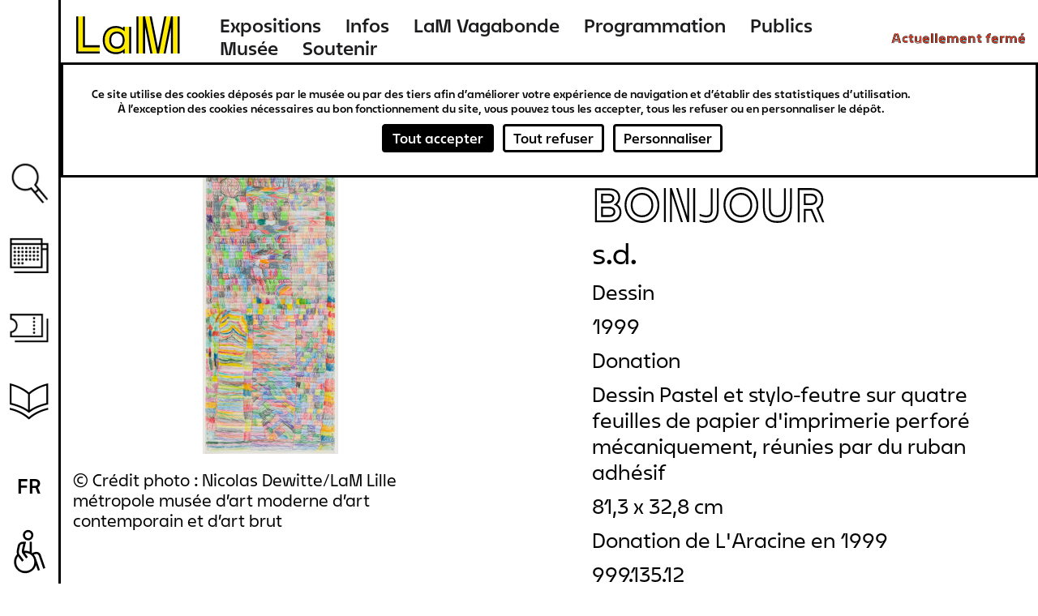

--- FILE ---
content_type: text/html; charset=UTF-8
request_url: https://www.musee-lam.fr/fr/sans-titre-208
body_size: 16151
content:
<!DOCTYPE html>
<html lang="fr" dir="ltr" prefix="og: https://ogp.me/ns#">
  <head>
    <meta charset="utf-8" />
<link rel="canonical" href="https://www.musee-lam.fr/fr/sans-titre-208" />
<meta name="Generator" content="Drupal 10 (https://www.drupal.org)" />
<meta name="MobileOptimized" content="width" />
<meta name="HandheldFriendly" content="true" />
<meta name="viewport" content="width=device-width, initial-scale=1.0" />
<link rel="icon" href="/themes/custom/lam/favicon.ico" type="image/vnd.microsoft.icon" />
<link rel="alternate" hreflang="fr" href="https://www.musee-lam.fr/fr/sans-titre-208" />

    <title>(Sans titre) - Benjamin BONJOUR | Musée LaM</title>
    <link rel="stylesheet" media="all" href="/sites/default/files/css/css_DB9RJw1TiTjwGbfwshMte5bVCEa3FW7PKUV5JlDNWcU.css?delta=0&amp;language=fr&amp;theme=lam&amp;include=eJxlzmEKwzAIBeALpXUUdp5gU9lsNRnRtuz2C6Gwwf4Inz4eCio8pMwoQVAjVj9L3eJCjiwGl4fLPcPZqWJyPkjxBT8cmnsk02lC3g7TbbrDl3G1YCUxSlRaGKNw3gz-V6M_SSnY25wUZjQKjmk18PYS4Z7Ya8ljqzu4tUOfo5ZlF_oAkYJS_Q" />
<link rel="stylesheet" media="all" href="/sites/default/files/css/css_xO3-AXVcNeo_LOGC8V79Bl1PtYCTAvrd_orTujQvqUQ.css?delta=1&amp;language=fr&amp;theme=lam&amp;include=eJxlzmEKwzAIBeALpXUUdp5gU9lsNRnRtuz2C6Gwwf4Inz4eCio8pMwoQVAjVj9L3eJCjiwGl4fLPcPZqWJyPkjxBT8cmnsk02lC3g7TbbrDl3G1YCUxSlRaGKNw3gz-V6M_SSnY25wUZjQKjmk18PYS4Z7Ya8ljqzu4tUOfo5ZlF_oAkYJS_Q" />

    

        
  </head>
  <body class="not-home-page page-node page-node-oeuvre">
        <a href="#main-content" class="visually-hidden focusable">
      Aller au contenu principal
    </a>
    
      <div class="dialog-off-canvas-main-canvas" data-off-canvas-main-canvas>
    
<div class="layout-container">
  <header role="banner" id="header-wrapper" class="clearfix">
    <div class="site-size-wrapper">
        <div id="hamburger"></div>
                  <div class="logo">
        
          <a href="/fr" title="Lien vers la page d'accueil Musée LaM">
            <span aria-label="Musée LaM">
              <svg width="190" height="66" viewBox="0 0 190 66" fill="none" xmlns="http://www.w3.org/2000/svg">
<path d="M7.416 55.264H37.656V49.216H14.04V5.872H7.416V55.264ZM44.64 39.208C44.64 49.504 51.048 56.344 60.624 56.344C66.744 56.344 70.632 53.752 72.936 51.376V58H79.416V20.416H72.936V27.04C70.632 24.664 66.744 22.072 60.624 22.072C51.048 22.072 44.64 28.912 44.64 39.208ZM51.264 39.208C51.264 31.792 55.44 27.256 62.064 27.256C68.76 27.256 72.792 31.864 72.792 39.208C72.792 46.552 68.76 51.16 62.064 51.16C55.44 51.16 51.264 46.624 51.264 39.208ZM92.376 58H99V5.872H92.376V58ZM101.592 5.872L112.032 58H118.728L108.288 5.872H101.592ZM121.32 58H128.016L138.456 5.872H131.76L121.32 58ZM141.048 58H147.672V5.872H141.048V58Z" fill="#FFEB00"/>
<path d="M4.68 58H37.656V55.12H7.56V5.872H4.68V58ZM13.896 49.36H37.656V46.48H16.776V5.872H13.896V49.36ZM41.976 39.208C41.976 51.088 49.464 59.008 60.624 59.008C64.224 59.008 68.112 57.928 70.56 56.056V58H73.08V51.016C70.776 53.608 66.744 56.2 60.624 56.2C51.048 56.2 44.784 49.504 44.784 39.208C44.784 28.912 51.048 22.216 60.624 22.216C66.744 22.216 70.776 24.808 73.08 27.4V20.416H70.56V22.36C68.112 20.488 64.224 19.408 60.624 19.408C49.464 19.408 41.976 27.328 41.976 39.208ZM51.12 39.208C51.12 46.624 55.44 51.304 62.064 51.304C68.76 51.304 72.936 46.552 72.936 39.208C72.936 31.864 68.76 27.112 62.064 27.112C55.44 27.112 51.12 31.792 51.12 39.208ZM53.928 39.208C53.928 33.304 57.024 29.92 62.064 29.92C67.104 29.92 70.128 33.376 70.128 39.208C70.128 45.04 67.104 48.496 62.064 48.496C57.024 48.496 53.928 45.112 53.928 39.208ZM79.272 58H82.08V20.416H79.272V58ZM89.64 58H92.52V5.872H89.64V58ZM98.856 58H101.736V20.56L109.224 58H112.176L101.736 5.872H98.856V58ZM108.144 5.872L118.584 58H121.464L131.904 5.872H128.952L120.024 50.44L111.096 5.872H108.144ZM127.872 58H130.824L138.312 20.56V58H141.192V5.872H138.312L127.872 58ZM147.528 58H150.408V5.872H147.528V58Z" fill="black"/>
</svg>
            </span>
          </a>

                  </div>
        
          <div>
    <nav role="navigation" aria-labelledby="block-lam-main-menu-menu" id="block-lam-main-menu">
            
  <h2 class="visually-hidden" id="block-lam-main-menu-menu">Navigation principale</h2>
  

        

              <ul>
              <li>
        <a href="/fr/les-expositions-hors-les-murs" title="Expositions" data-drupal-link-system-path="node/9311">Expositions</a>
              </li>
          <li>
        <a href="/fr/informations-0" title="Infos" data-drupal-link-system-path="node/9298">Infos</a>
              </li>
          <li>
        <a href="/fr/lam-vagabonde" title="LaM Vagabonde" data-drupal-link-system-path="node/9276">LaM Vagabonde</a>
              </li>
          <li>
        <a href="/fr/programmation" title="Programmation" data-drupal-link-system-path="programmation">Programmation</a>
              </li>
          <li>
        <a href="/fr" title="Publics" data-drupal-link-system-path="&lt;front&gt;">Publics</a>
                                <ul>
              <li>
        <a href="/fr/scolaires-periscolaires" title="Scolaires &amp; périscolaires" data-drupal-link-system-path="node/57">Scolaires &amp; périscolaires</a>
              </li>
          <li>
        <a href="/fr/groupes-dadultes" title="Groupes d&#039;adultes" data-drupal-link-system-path="node/64">Groupes d&#039;adultes</a>
              </li>
          <li>
        <a href="/fr/diversite-et-inclusion" title="Diversité et inclusion" data-drupal-link-system-path="node/65">Diversité et inclusion</a>
              </li>
          <li>
        <a href="/fr/jeune-public-familles" title="Jeune public &amp; familles" data-drupal-link-system-path="node/9252">Jeune public &amp; familles</a>
              </li>
        </ul>
  
              </li>
          <li>
        <a href="/fr" title="Musée" data-drupal-link-system-path="&lt;front&gt;">Musée</a>
                                <ul>
              <li>
        <a href="/fr/lhistoire-du-lam" title="L&#039;histoire" data-drupal-link-system-path="node/450">L&#039;histoire</a>
              </li>
          <li>
        <a href="/fr/la-collection" title="La collection" data-drupal-link-system-path="node/4">La collection</a>
              </li>
          <li>
        <a href="/fr/le-jardin-de-sculptures" title="Le jardin de sculptures" data-drupal-link-system-path="node/9218">Le jardin de sculptures</a>
              </li>
          <li>
        <a href="/fr/la-bibliotheque" title="La bibliothèque" data-drupal-link-system-path="node/69">La bibliothèque</a>
              </li>
        </ul>
  
              </li>
          <li>
        <a href="/fr" title="Soutenir" data-drupal-link-system-path="&lt;front&gt;">Soutenir</a>
                                <ul>
              <li>
        <a href="/fr/nos-mecenes-et-partenaires" title="Nos mécènes et partenaires" data-drupal-link-system-path="node/9323">Nos mécènes et partenaires</a>
              </li>
          <li>
        <a href="/fr/devenir-mecene" title="Devenir mécène" data-drupal-link-system-path="node/9322">Devenir mécène</a>
              </li>
        </ul>
  
              </li>
        </ul>
  


  </nav>
<div id="block-openingstatusblock">
  
    
      <p><span class="status-closed">Actuellement fermé</span><span class="status-indicator"></span></p>
  </div>

  </div>

    </div>
  </header>

  <main role="main" id="main-wrapper" class="clearfix">
    <div class="visually-hidden"><a id="main-content" tabindex="-1"></a></div>
    <div class="site-size-wrapper clearfix" id="vertical-navigation">
        <div>
    <nav role="navigation" aria-labelledby="block-navigationverticale-menu" id="block-navigationverticale">
            
  <h2 class="visually-hidden" id="block-navigationverticale-menu">Navigation verticale</h2>
  

        

              <ul>
              <li>
        <a href="/fr" class="search" data-drupal-link-system-path="&lt;front&gt;">Recherche</a>
              </li>
          <li>
        <a href="/fr/programmation" class="agenda" data-drupal-link-system-path="programmation">Agenda</a>
              </li>
          <li>
        <a href="https://billetterie.musee-lam.fr/fr-FR/accueil" target="_blank" class="ticket">Billetterie</a>
              </li>
          <li>
        <a href="/fr" class="information" data-drupal-link-system-path="&lt;front&gt;">Ressources</a>
                                <ul>
              <li>
        <a href="/fr/la-bibliotheque" data-drupal-link-system-path="node/69">Bibliothèque</a>
              </li>
          <li>
        <a href="/fr/les-publications" data-drupal-link-system-path="node/73">Publications</a>
              </li>
          <li>
        <a href="https://carnetlam.hypotheses.org/">Carnet de recherche</a>
              </li>
          <li>
        <a href="https://www.musee-lam.fr/fr/la-collection-en-ligne/accueil">Collection en ligne</a>
              </li>
        </ul>
  
              </li>
        </ul>
  


  </nav>
<div class="search-block-form" data-drupal-selector="search-block-form" id="block-formulairederecherche" role="search">
  
    
      <form action="/fr/rechercher" method="get" id="search-block-form" accept-charset="UTF-8">
  <div class="js-form-item form-item js-form-type-search form-item-query js-form-item-query form-no-label">
      <label for="edit-query" class="visually-hidden">Rechercher</label>
        <input placeholder="Rechercher sur le site" data-drupal-selector="edit-query" type="search" id="edit-query" name="query" value="" size="15" maxlength="128" class="form-search" />

        </div>
<div data-drupal-selector="edit-actions" class="form-actions js-form-wrapper form-wrapper" id="edit-actions"><div class='clear-search'></div><input data-drupal-selector="edit-submit" type="submit" id="edit-submit--2" value="Rechercher" class="button js-form-submit form-submit" />
</div>

</form>

  </div>
<div class="language-switcher-language-url" id="block-selecteurdelangue-2" role="navigation">
  
    
      <span id="current-lang">fr</span>
  <ul class="links"><li hreflang="en" data-drupal-link-system-path="node/1544"><a href="/en/node/1544" class="language-link" hreflang="en" data-drupal-link-system-path="node/1544">en</a></li><li hreflang="nl" data-drupal-link-system-path="node/1544"><a href="/nl/node/1544" class="language-link" hreflang="nl" data-drupal-link-system-path="node/1544">nl</a></li></ul>
  </div>

  </div>

    </div>

    
    
    <div id="content-wrapper"  class="layout-container site-size-wrapper with-sidebar-first with-sidebar-second">
      <div id="main-content">
          <div>
    <div data-drupal-messages-fallback class="hidden"></div><div id="block-lam-content">
  
    
      


<article class="node oeuvre view_mode_full">

  <div>

<div class="artwork_details-container">
  <div id="goback-button" class="hidden">Retour</div>
  <div class="artwork_details-wrapper ctsearch-result-modal">

    <div id="modal-full-img">
      <div id="modal-close-full">Fermer</div>
              <img src="https://images.navigart.fr/1000/3A/22/3A22707.jpg" data-object="280000000003099"/>
        <div class="modal-picture-copyright">© Crédit photo : Nicolas Dewitte/LaM Lille métropole musée d’art moderne d’art contemporain et d’art brut</div>
      
      <div class="details-see-more"></div>

              <div class="details-author">Benjamin BONJOUR</div>
      
      
              <div class="details-creation-year">s.d.</div>
      
      <div class="details-infos">
        <div id="details-close"></div>

                  <div class="details-infos-author">Benjamin BONJOUR</div>
        
        
                  <div class="details-infos-creation-year">s.d.</div>
        
                  <div class="details-infos-domain">Dessin
Pastel et stylo-feutre sur quatre feuilles de papier d&#039;imprimerie perforé mécaniquement, réunies par du ruban adhésif</div>
        
                  <div class="details-dimensions">81,3 x 32,8 cm</div>
        
                  <div class="details-acquisition-details">Donation de L&#039;Aracine en 1999</div>
                <a class="details-more-infos" href="/la-collection-en-ligne/280000000003099">Plus d'infos</a>
      </div>
    </div>
    <div class="left-part">

      <div class="hidden object-id">280000000003099</div>

              <img src="https://images.navigart.fr/400/3A/22/3A22707.jpg" data-object="280000000003099"/>
        <div class="modal-picture-copyright">© Crédit photo : Nicolas Dewitte/LaM Lille métropole musée d’art moderne d’art contemporain et d’art brut</div>
                </div>

    <div class="right-part">
              <div class="modal-author ff_white">Benjamin BONJOUR</div>
      
      
              <div class="modal-creation-year">s.d.</div>
      
      
      
              <div class="modal-type">Dessin</div>
      
              <div class="modal-acquisition-year">1999</div>
      
              <div class="modal-acquisition-mode">Donation</div>
      
              <div class="modal-domain">Dessin
Pastel et stylo-feutre sur quatre feuilles de papier d&#039;imprimerie perforé mécaniquement, réunies par du ruban adhésif</div>
      
              <div class="modal-dimensions">81,3 x 32,8 cm</div>
      
              <div class="modal-acquisition-details">Donation de L&#039;Aracine en 1999</div>
      
              <div class="modal-inventory">999.135.12</div>
      
              <div class="modal-copyright">© droits réservés</div>
      
      
      
      
      
    </div>

    <div class="bottom-part">

              <div class="same-author-artwork-container">
          <h2 class="same-author-artwork-title ff_white">Autres oeuvres de cet artiste</h2>

          <div class="same-author_slider_nav">
            <div class="swiper-prev">←</div>
            <div class="swiper-next">→</div>
          </div>
          <div class="swiper-container">
            <ul class="same-author-artwork swiper-wrapper">
                                              <li class="same-author-result swiper-slide" data-id="280000000005320">
                  <a href="/fr/sans-titre-200">
                    <div class="artwork-img">
                      <img src="https://images.navigart.fr/400/5C/00/5C00227.jpg"/>
                    </div>
                    <div class="result-infos">
                      <div class="result-author">benjamin bonjour</div>                                                                    <div class="result-date">
                                                    s.d.
                        </div>
                                          </div>
                  </a>
                </li>
                                              <li class="same-author-result swiper-slide" data-id="280000000005351">
                  <a href="/fr/gornergratbahn-matterhorn-cervin">
                    <div class="artwork-img">
                      <img src="https://images.navigart.fr/400/5C/00/5C00228.jpg"/>
                    </div>
                    <div class="result-infos">
                      <div class="result-author">benjamin bonjour</div>                      <div class="result-title">Gornergratbahn Matterhorn Cervin</div>                                              <div class="result-date">
                          <span class="date_sep">, </span>                          s.d.
                        </div>
                                          </div>
                  </a>
                </li>
                                              <li class="same-author-result swiper-slide" data-id="280000000003083">
                  <a href="/fr/sans-titre-201">
                    <div class="artwork-img">
                      <img src="https://images.navigart.fr/400/5C/00/5C00230.jpg"/>
                    </div>
                    <div class="result-infos">
                      <div class="result-author">benjamin bonjour</div>                                                                    <div class="result-date">
                                                    s.d.
                        </div>
                                          </div>
                  </a>
                </li>
                                              <li class="same-author-result swiper-slide" data-id="280000000005321">
                  <a href="/fr/weisshorn-bisgletscher-vs">
                    <div class="artwork-img">
                      <img src="https://images.navigart.fr/400/5C/00/5C00231.jpg"/>
                    </div>
                    <div class="result-infos">
                      <div class="result-author">benjamin bonjour</div>                      <div class="result-title">Weisshorn, Bisgletscher, VS</div>                                              <div class="result-date">
                          <span class="date_sep">, </span>                          s.d.
                        </div>
                                          </div>
                  </a>
                </li>
                                              <li class="same-author-result swiper-slide" data-id="280000000005349">
                  <a href="/fr/weisshorn-bisgletscher-vs-0">
                    <div class="artwork-img">
                      <img src="https://images.navigart.fr/400/5C/00/5C00232.jpg"/>
                    </div>
                    <div class="result-infos">
                      <div class="result-author">benjamin bonjour</div>                      <div class="result-title">Weisshorn, Bisgletscher, VS</div>                                              <div class="result-date">
                          <span class="date_sep">, </span>                          s.d.
                        </div>
                                          </div>
                  </a>
                </li>
                                              <li class="same-author-result swiper-slide" data-id="280000000005322">
                  <a href="/fr/sans-titre-202">
                    <div class="artwork-img">
                      <img src="https://images.navigart.fr/400/5C/00/5C00233.jpg"/>
                    </div>
                    <div class="result-infos">
                      <div class="result-author">benjamin bonjour</div>                                                                    <div class="result-date">
                                                    s.d.
                        </div>
                                          </div>
                  </a>
                </li>
                                              <li class="same-author-result swiper-slide" data-id="280000000005350">
                  <a href="/fr/vira-lago-maggiore">
                    <div class="artwork-img">
                      <img src="https://images.navigart.fr/400/5C/00/5C00234.jpg"/>
                    </div>
                    <div class="result-infos">
                      <div class="result-author">benjamin bonjour</div>                      <div class="result-title">Vira Lago Maggiore</div>                                              <div class="result-date">
                          <span class="date_sep">, </span>                          s.d.
                        </div>
                                          </div>
                  </a>
                </li>
                                              <li class="same-author-result swiper-slide" data-id="280000000003084">
                  <a href="/fr/maisons-et-poissons">
                    <div class="artwork-img">
                      <img src="https://images.navigart.fr/400/5C/00/5C00235.jpg"/>
                    </div>
                    <div class="result-infos">
                      <div class="result-author">benjamin bonjour</div>                                                                    <div class="result-date">
                                                    s.d.
                        </div>
                                          </div>
                  </a>
                </li>
                                              <li class="same-author-result swiper-slide" data-id="280000000003085">
                  <a href="/fr/sans-titre-203">
                    <div class="artwork-img">
                      <img src="/themes/custom/lam/images/pas-de-visuel-Collection-en-ligne.png"/>
                    </div>
                    <div class="result-infos">
                      <div class="result-author">benjamin bonjour</div>                                                                    <div class="result-date">
                                                    s.d.
                        </div>
                                          </div>
                  </a>
                </li>
                                              <li class="same-author-result swiper-slide" data-id="280000000003086">
                  <a href="/fr/sans-titre-204">
                    <div class="artwork-img">
                      <img src="/themes/custom/lam/images/pas-de-visuel-Collection-en-ligne.png"/>
                    </div>
                    <div class="result-infos">
                      <div class="result-author">benjamin bonjour</div>                                                                    <div class="result-date">
                                                    s.d.
                        </div>
                                          </div>
                  </a>
                </li>
                                              <li class="same-author-result swiper-slide" data-id="280000000003088">
                  <a href="/fr/sans-titre-205">
                    <div class="artwork-img">
                      <img src="/themes/custom/lam/images/pas-de-visuel-Collection-en-ligne.png"/>
                    </div>
                    <div class="result-infos">
                      <div class="result-author">benjamin bonjour</div>                                                                    <div class="result-date">
                                                    s.d.
                        </div>
                                          </div>
                  </a>
                </li>
                                              <li class="same-author-result swiper-slide" data-id="280000000003087">
                  <a href="/fr/sans-titre-206">
                    <div class="artwork-img">
                      <img src="https://images.navigart.fr/400/5C/00/5C00236.jpg"/>
                    </div>
                    <div class="result-infos">
                      <div class="result-author">benjamin bonjour</div>                                                                    <div class="result-date">
                                                    s.d.
                        </div>
                                          </div>
                  </a>
                </li>
                                              <li class="same-author-result swiper-slide" data-id="280000000003098">
                  <a href="/fr/sans-titre-207">
                    <div class="artwork-img">
                      <img src="https://images.navigart.fr/400/3A/22/3A22903.jpg"/>
                    </div>
                    <div class="result-infos">
                      <div class="result-author">benjamin bonjour</div>                                                                    <div class="result-date">
                                                    s.d.
                        </div>
                                          </div>
                  </a>
                </li>
                                              <li class="same-author-result swiper-slide" data-id="280000000003100">
                  <a href="/fr/maisons-et-tulipes">
                    <div class="artwork-img">
                      <img src="https://images.navigart.fr/400/3A/30/3A30186.jpg"/>
                    </div>
                    <div class="result-infos">
                      <div class="result-author">benjamin bonjour</div>                                                                    <div class="result-date">
                                                    s.d.
                        </div>
                                          </div>
                  </a>
                </li>
                                              <li class="same-author-result swiper-slide" data-id="280000000003101">
                  <a href="/fr/sans-titre-209">
                    <div class="artwork-img">
                      <img src="https://images.navigart.fr/400/3A/22/3A22904.jpg"/>
                    </div>
                    <div class="result-infos">
                      <div class="result-author">benjamin bonjour</div>                                                                    <div class="result-date">
                                                    s.d.
                        </div>
                                          </div>
                  </a>
                </li>
                                              <li class="same-author-result swiper-slide" data-id="280000000003097">
                  <a href="/fr/sans-titre-210">
                    <div class="artwork-img">
                      <img src="https://images.navigart.fr/400/3A/22/3A22705.jpg"/>
                    </div>
                    <div class="result-infos">
                      <div class="result-author">benjamin bonjour</div>                                                                    <div class="result-date">
                                                    s.d.
                        </div>
                                          </div>
                  </a>
                </li>
                                              <li class="same-author-result swiper-slide" data-id="280000000003096">
                  <a href="/fr/maisons-et-paysage">
                    <div class="artwork-img">
                      <img src="https://images.navigart.fr/400/3A/22/3A22905.jpg"/>
                    </div>
                    <div class="result-infos">
                      <div class="result-author">benjamin bonjour</div>                      <div class="result-title">Maisons et paysage</div>                                              <div class="result-date">
                          <span class="date_sep">, </span>                          s.d.
                        </div>
                                          </div>
                  </a>
                </li>
                                              <li class="same-author-result swiper-slide" data-id="280000000003095">
                  <a href="/fr/sans-titre-211">
                    <div class="artwork-img">
                      <img src="https://images.navigart.fr/400/3A/30/3A30166.jpg"/>
                    </div>
                    <div class="result-infos">
                      <div class="result-author">benjamin bonjour</div>                                                                    <div class="result-date">
                                                    s.d.
                        </div>
                                          </div>
                  </a>
                </li>
                                              <li class="same-author-result swiper-slide" data-id="280000000003094">
                  <a href="/fr/sans-titre-212">
                    <div class="artwork-img">
                      <img src="https://images.navigart.fr/400/3A/22/3A22893.jpg"/>
                    </div>
                    <div class="result-infos">
                      <div class="result-author">benjamin bonjour</div>                                                                    <div class="result-date">
                                                    s.d.
                        </div>
                                          </div>
                  </a>
                </li>
                                              <li class="same-author-result swiper-slide" data-id="280000000003093">
                  <a href="/fr/sans-titre-213">
                    <div class="artwork-img">
                      <img src="https://images.navigart.fr/400/3A/22/3A22704.jpg"/>
                    </div>
                    <div class="result-infos">
                      <div class="result-author">benjamin bonjour</div>                                                                    <div class="result-date">
                                                    s.d.
                        </div>
                                          </div>
                  </a>
                </li>
                                              <li class="same-author-result swiper-slide" data-id="280000000003092">
                  <a href="/fr/sans-titre-214">
                    <div class="artwork-img">
                      <img src="https://images.navigart.fr/400/3A/22/3A22706.jpg"/>
                    </div>
                    <div class="result-infos">
                      <div class="result-author">benjamin bonjour</div>                                                                    <div class="result-date">
                                                    s.d.
                        </div>
                                          </div>
                  </a>
                </li>
                                              <li class="same-author-result swiper-slide" data-id="280000000003091">
                  <a href="/fr/sans-titre-215">
                    <div class="artwork-img">
                      <img src="https://images.navigart.fr/400/3A/22/3A22703.jpg"/>
                    </div>
                    <div class="result-infos">
                      <div class="result-author">benjamin bonjour</div>                                                                    <div class="result-date">
                                                    s.d.
                        </div>
                                          </div>
                  </a>
                </li>
                                              <li class="same-author-result swiper-slide" data-id="280000000005323">
                  <a href="/fr/pommes">
                    <div class="artwork-img">
                      <img src="https://images.navigart.fr/400/3A/22/3A22889.jpg"/>
                    </div>
                    <div class="result-infos">
                      <div class="result-author">benjamin bonjour</div>                      <div class="result-title">Pommes</div>                                              <div class="result-date">
                          <span class="date_sep">, </span>                          s.d.
                        </div>
                                          </div>
                  </a>
                </li>
                                              <li class="same-author-result swiper-slide" data-id="280000000005862">
                  <a href="/fr/pommes-0">
                    <div class="artwork-img">
                      <img src="https://images.navigart.fr/400/3A/22/3A22890.jpg"/>
                    </div>
                    <div class="result-infos">
                      <div class="result-author">benjamin bonjour</div>                      <div class="result-title">Pommes</div>                                              <div class="result-date">
                          <span class="date_sep">, </span>                          s.d.
                        </div>
                                          </div>
                  </a>
                </li>
                                              <li class="same-author-result swiper-slide" data-id="280000000005863">
                  <a href="/fr/pommes-1">
                    <div class="artwork-img">
                      <img src="https://images.navigart.fr/400/3A/22/3A22891.jpg"/>
                    </div>
                    <div class="result-infos">
                      <div class="result-author">benjamin bonjour</div>                      <div class="result-title">Pommes</div>                                              <div class="result-date">
                          <span class="date_sep">, </span>                          s.d.
                        </div>
                                          </div>
                  </a>
                </li>
                                              <li class="same-author-result swiper-slide" data-id="280000000005864">
                  <a href="/fr/pommes-2">
                    <div class="artwork-img">
                      <img src="https://images.navigart.fr/400/3A/22/3A22892.jpg"/>
                    </div>
                    <div class="result-infos">
                      <div class="result-author">benjamin bonjour</div>                      <div class="result-title">Pommes</div>                                              <div class="result-date">
                          <span class="date_sep">, </span>                          s.d.
                        </div>
                                          </div>
                  </a>
                </li>
                                              <li class="same-author-result swiper-slide" data-id="280000000003090">
                  <a href="/fr/sans-titre-216">
                    <div class="artwork-img">
                      <img src="https://images.navigart.fr/400/3A/22/3A22746.jpg"/>
                    </div>
                    <div class="result-infos">
                      <div class="result-author">benjamin bonjour</div>                                                                    <div class="result-date">
                                                    s.d.
                        </div>
                                          </div>
                  </a>
                </li>
                                              <li class="same-author-result swiper-slide" data-id="280000000003089">
                  <a href="/fr/sans-titre-217">
                    <div class="artwork-img">
                      <img src="https://images.navigart.fr/400/5C/98/5C98934.jpg"/>
                    </div>
                    <div class="result-infos">
                      <div class="result-author">benjamin bonjour</div>                                                                    <div class="result-date">
                                                    s.d.
                        </div>
                                          </div>
                  </a>
                </li>
                                              <li class="same-author-result swiper-slide" data-id="280000000004418">
                  <a href="/fr/fleurs">
                    <div class="artwork-img">
                      <img src="https://images.navigart.fr/400/3A/21/3A21552.jpg"/>
                    </div>
                    <div class="result-infos">
                      <div class="result-author">benjamin bonjour</div>                                                                    <div class="result-date">
                                                    s.d.
                        </div>
                                          </div>
                  </a>
                </li>
                                              <li class="same-author-result swiper-slide" data-id="280000000004419">
                  <a href="/fr/horloges">
                    <div class="artwork-img">
                      <img src="https://images.navigart.fr/400/5C/00/5C00237.jpg"/>
                    </div>
                    <div class="result-infos">
                      <div class="result-author">benjamin bonjour</div>                                                                    <div class="result-date">
                                                    s.d.
                        </div>
                                          </div>
                  </a>
                </li>
                                              <li class="same-author-result swiper-slide" data-id="280000000005836">
                  <a href="/fr/fribourg">
                    <div class="artwork-img">
                      <img src="https://images.navigart.fr/400/5C/00/5C00238.jpg"/>
                    </div>
                    <div class="result-infos">
                      <div class="result-author">benjamin bonjour</div>                      <div class="result-title">Fribourg</div>                                              <div class="result-date">
                          <span class="date_sep">, </span>                          s.d.
                        </div>
                                          </div>
                  </a>
                </li>
                                              <li class="same-author-result swiper-slide" data-id="280000000005837">
                  <a href="/fr/fribourg-0">
                    <div class="artwork-img">
                      <img src="https://images.navigart.fr/400/5C/01/5C01087.jpg"/>
                    </div>
                    <div class="result-infos">
                      <div class="result-author">benjamin bonjour</div>                      <div class="result-title">Fribourg</div>                                              <div class="result-date">
                          <span class="date_sep">, </span>                          s.d.
                        </div>
                                          </div>
                  </a>
                </li>
                                              <li class="same-author-result swiper-slide" data-id="280000000005838">
                  <a href="/fr/personnages-1">
                    <div class="artwork-img">
                      <img src="https://images.navigart.fr/400/5C/00/5C00239.jpg"/>
                    </div>
                    <div class="result-infos">
                      <div class="result-author">benjamin bonjour</div>                                                                    <div class="result-date">
                                                    s.d.
                        </div>
                                          </div>
                  </a>
                </li>
                                              <li class="same-author-result swiper-slide" data-id="280000000005839">
                  <a href="/fr/personnages-2">
                    <div class="artwork-img">
                      <img src="https://images.navigart.fr/400/5C/00/5C00240.jpg"/>
                    </div>
                    <div class="result-infos">
                      <div class="result-author">benjamin bonjour</div>                                                                    <div class="result-date">
                                                    s.d.
                        </div>
                                          </div>
                  </a>
                </li>
                                              <li class="same-author-result swiper-slide" data-id="280000000005840">
                  <a href="/fr/personnages-3">
                    <div class="artwork-img">
                      <img src="https://images.navigart.fr/400/5C/01/5C01088.jpg"/>
                    </div>
                    <div class="result-infos">
                      <div class="result-author">benjamin bonjour</div>                                                                    <div class="result-date">
                                                    s.d.
                        </div>
                                          </div>
                  </a>
                </li>
                                              <li class="same-author-result swiper-slide" data-id="280000000005841">
                  <a href="/fr/personnages-4">
                    <div class="artwork-img">
                      <img src="https://images.navigart.fr/400/5C/01/5C01089.jpg"/>
                    </div>
                    <div class="result-infos">
                      <div class="result-author">benjamin bonjour</div>                                                                    <div class="result-date">
                                                    s.d.
                        </div>
                                          </div>
                  </a>
                </li>
                                              <li class="same-author-result swiper-slide" data-id="280000000005842">
                  <a href="/fr/chateau-et-montagnes">
                    <div class="artwork-img">
                      <img src="https://images.navigart.fr/400/5C/00/5C00241.jpg"/>
                    </div>
                    <div class="result-infos">
                      <div class="result-author">benjamin bonjour</div>                                                                    <div class="result-date">
                                                    s.d.
                        </div>
                                          </div>
                  </a>
                </li>
                                              <li class="same-author-result swiper-slide" data-id="280000000005843">
                  <a href="/fr/chateau-et-montagnes-0">
                    <div class="artwork-img">
                      <img src="https://images.navigart.fr/400/5C/01/5C01090.jpg"/>
                    </div>
                    <div class="result-infos">
                      <div class="result-author">benjamin bonjour</div>                                                                    <div class="result-date">
                                                    s.d.
                        </div>
                                          </div>
                  </a>
                </li>
                                              <li class="same-author-result swiper-slide" data-id="280000000004420">
                  <a href="/fr/sans-titre-218">
                    <div class="artwork-img">
                      <img src="https://images.navigart.fr/400/5C/00/5C00242.jpg"/>
                    </div>
                    <div class="result-infos">
                      <div class="result-author">benjamin bonjour</div>                                                                    <div class="result-date">
                                                    s.d.
                        </div>
                                          </div>
                  </a>
                </li>
                                              <li class="same-author-result swiper-slide" data-id="280000000004421">
                  <a href="/fr/fleurs-0">
                    <div class="artwork-img">
                      <img src="https://images.navigart.fr/400/5C/01/5C01091.jpg"/>
                    </div>
                    <div class="result-infos">
                      <div class="result-author">benjamin bonjour</div>                                                                    <div class="result-date">
                                                    s.d.
                        </div>
                                          </div>
                  </a>
                </li>
                                              <li class="same-author-result swiper-slide" data-id="280000000004422">
                  <a href="/fr/fleurs-1">
                    <div class="artwork-img">
                      <img src="https://images.navigart.fr/400/5C/00/5C00243.jpg"/>
                    </div>
                    <div class="result-infos">
                      <div class="result-author">benjamin bonjour</div>                                                                    <div class="result-date">
                                                    s.d.
                        </div>
                                          </div>
                  </a>
                </li>
                                              <li class="same-author-result swiper-slide" data-id="280000000004423">
                  <a href="/fr/poules">
                    <div class="artwork-img">
                      <img src="https://images.navigart.fr/400/5C/00/5C00244.jpg"/>
                    </div>
                    <div class="result-infos">
                      <div class="result-author">benjamin bonjour</div>                                                                    <div class="result-date">
                                                    s.d.
                        </div>
                                          </div>
                  </a>
                </li>
                                              <li class="same-author-result swiper-slide" data-id="280000000004424">
                  <a href="/fr/maisons-0">
                    <div class="artwork-img">
                      <img src="https://images.navigart.fr/400/5C/00/5C00245.jpg"/>
                    </div>
                    <div class="result-infos">
                      <div class="result-author">benjamin bonjour</div>                                                                    <div class="result-date">
                                                    s.d.
                        </div>
                                          </div>
                  </a>
                </li>
                                              <li class="same-author-result swiper-slide" data-id="280000000004428">
                  <a href="/fr/fleurs-2">
                    <div class="artwork-img">
                      <img src="https://images.navigart.fr/400/5C/00/5C00246.jpg"/>
                    </div>
                    <div class="result-infos">
                      <div class="result-author">benjamin bonjour</div>                                                                    <div class="result-date">
                                                    s.d.
                        </div>
                                          </div>
                  </a>
                </li>
                                              <li class="same-author-result swiper-slide" data-id="280000000004430">
                  <a href="/fr/sans-titre-219">
                    <div class="artwork-img">
                      <img src="https://images.navigart.fr/400/5C/00/5C00247.jpg"/>
                    </div>
                    <div class="result-infos">
                      <div class="result-author">benjamin bonjour</div>                                                                    <div class="result-date">
                                                    s.d.
                        </div>
                                          </div>
                  </a>
                </li>
                                              <li class="same-author-result swiper-slide" data-id="280000000004431">
                  <a href="/fr/sans-titre-220">
                    <div class="artwork-img">
                      <img src="https://images.navigart.fr/400/5C/00/5C00248.jpg"/>
                    </div>
                    <div class="result-infos">
                      <div class="result-author">benjamin bonjour</div>                                                                    <div class="result-date">
                                                    s.d.
                        </div>
                                          </div>
                  </a>
                </li>
                                              <li class="same-author-result swiper-slide" data-id="280000000004432">
                  <a href="/fr/arbre-et-poules">
                    <div class="artwork-img">
                      <img src="https://images.navigart.fr/400/5C/00/5C00249.jpg"/>
                    </div>
                    <div class="result-infos">
                      <div class="result-author">benjamin bonjour</div>                                                                    <div class="result-date">
                                                    s.d.
                        </div>
                                          </div>
                  </a>
                </li>
                                              <li class="same-author-result swiper-slide" data-id="280000000004433">
                  <a href="/fr/maisons-et-arbres">
                    <div class="artwork-img">
                      <img src="https://images.navigart.fr/400/5C/00/5C00250.jpg"/>
                    </div>
                    <div class="result-infos">
                      <div class="result-author">benjamin bonjour</div>                                                                    <div class="result-date">
                                                    s.d.
                        </div>
                                          </div>
                  </a>
                </li>
                                              <li class="same-author-result swiper-slide" data-id="280000000004434">
                  <a href="/fr/fleurs-3">
                    <div class="artwork-img">
                      <img src="https://images.navigart.fr/400/5C/00/5C00251.jpg"/>
                    </div>
                    <div class="result-infos">
                      <div class="result-author">benjamin bonjour</div>                                                                    <div class="result-date">
                                                    s.d.
                        </div>
                                          </div>
                  </a>
                </li>
                                              <li class="same-author-result swiper-slide" data-id="280000000004426">
                  <a href="/fr/sans-titre-221">
                    <div class="artwork-img">
                      <img src="https://images.navigart.fr/400/3A/21/3A21554.jpg"/>
                    </div>
                    <div class="result-infos">
                      <div class="result-author">benjamin bonjour</div>                                                                    <div class="result-date">
                                                    s.d.
                        </div>
                                          </div>
                  </a>
                </li>
                                              <li class="same-author-result swiper-slide" data-id="280000000004427">
                  <a href="/fr/maisons-et-oiseaux">
                    <div class="artwork-img">
                      <img src="https://images.navigart.fr/400/5C/00/5C00253.jpg"/>
                    </div>
                    <div class="result-infos">
                      <div class="result-author">benjamin bonjour</div>                                                                    <div class="result-date">
                                                    s.d.
                        </div>
                                          </div>
                  </a>
                </li>
                                              <li class="same-author-result swiper-slide" data-id="280000000004435">
                  <a href="/fr/signets">
                    <div class="artwork-img">
                      <img src="https://images.navigart.fr/400/5C/00/5C00254.jpg"/>
                    </div>
                    <div class="result-infos">
                      <div class="result-author">benjamin bonjour</div>                      <div class="result-title">Signets</div>                                              <div class="result-date">
                          <span class="date_sep">, </span>                          s.d.
                        </div>
                                          </div>
                  </a>
                </li>
                                              <li class="same-author-result swiper-slide" data-id="280000000004436">
                  <a href="/fr/signets-0">
                    <div class="artwork-img">
                      <img src="https://images.navigart.fr/400/5C/00/5C00256.jpg"/>
                    </div>
                    <div class="result-infos">
                      <div class="result-author">benjamin bonjour</div>                      <div class="result-title">Signets</div>                                              <div class="result-date">
                          <span class="date_sep">, </span>                          s.d.
                        </div>
                                          </div>
                  </a>
                </li>
                                              <li class="same-author-result swiper-slide" data-id="280000000004437">
                  <a href="/fr/eglises">
                    <div class="artwork-img">
                      <img src="https://images.navigart.fr/400/5C/00/5C00260.jpg"/>
                    </div>
                    <div class="result-infos">
                      <div class="result-author">benjamin bonjour</div>                      <div class="result-title">Eglises</div>                                              <div class="result-date">
                          <span class="date_sep">, </span>                          s.d.
                        </div>
                                          </div>
                  </a>
                </li>
                                              <li class="same-author-result swiper-slide" data-id="280000000004438">
                  <a href="/fr/fleurs-4">
                    <div class="artwork-img">
                      <img src="https://images.navigart.fr/400/5C/00/5C00261.jpg"/>
                    </div>
                    <div class="result-infos">
                      <div class="result-author">benjamin bonjour</div>                      <div class="result-title">Fleurs</div>                                              <div class="result-date">
                          <span class="date_sep">, </span>                          s.d.
                        </div>
                                          </div>
                  </a>
                </li>
                                              <li class="same-author-result swiper-slide" data-id="280000000004439">
                  <a href="/fr/eglises-0">
                    <div class="artwork-img">
                      <img src="https://images.navigart.fr/400/5C/00/5C00262.jpg"/>
                    </div>
                    <div class="result-infos">
                      <div class="result-author">benjamin bonjour</div>                      <div class="result-title">Eglises</div>                                              <div class="result-date">
                          <span class="date_sep">, </span>                          s.d.
                        </div>
                                          </div>
                  </a>
                </li>
                                              <li class="same-author-result swiper-slide" data-id="280000000004440">
                  <a href="/fr/arbre">
                    <div class="artwork-img">
                      <img src="https://images.navigart.fr/400/5C/00/5C00263.jpg"/>
                    </div>
                    <div class="result-infos">
                      <div class="result-author">benjamin bonjour</div>                      <div class="result-title">Arbre</div>                                              <div class="result-date">
                          <span class="date_sep">, </span>                          s.d.
                        </div>
                                          </div>
                  </a>
                </li>
                                              <li class="same-author-result swiper-slide" data-id="280000000004441">
                  <a href="/fr/eglises-1">
                    <div class="artwork-img">
                      <img src="https://images.navigart.fr/400/5C/00/5C00264.jpg"/>
                    </div>
                    <div class="result-infos">
                      <div class="result-author">benjamin bonjour</div>                      <div class="result-title">Eglises</div>                                              <div class="result-date">
                          <span class="date_sep">, </span>                          s.d.
                        </div>
                                          </div>
                  </a>
                </li>
                                              <li class="same-author-result swiper-slide" data-id="280000000004442">
                  <a href="/fr/personnages-et-maisons">
                    <div class="artwork-img">
                      <img src="https://images.navigart.fr/400/5C/00/5C00265.jpg"/>
                    </div>
                    <div class="result-infos">
                      <div class="result-author">benjamin bonjour</div>                      <div class="result-title">Personnages et maisons</div>                                              <div class="result-date">
                          <span class="date_sep">, </span>                          s.d.
                        </div>
                                          </div>
                  </a>
                </li>
                                              <li class="same-author-result swiper-slide" data-id="280000000004443">
                  <a href="/fr/paysage-0">
                    <div class="artwork-img">
                      <img src="https://images.navigart.fr/400/5C/00/5C00266.jpg"/>
                    </div>
                    <div class="result-infos">
                      <div class="result-author">benjamin bonjour</div>                      <div class="result-title">Paysage</div>                                              <div class="result-date">
                          <span class="date_sep">, </span>                          s.d.
                        </div>
                                          </div>
                  </a>
                </li>
                                              <li class="same-author-result swiper-slide" data-id="280000000004445">
                  <a href="/fr/arbre-0">
                    <div class="artwork-img">
                      <img src="https://images.navigart.fr/400/5C/00/5C00268.jpg"/>
                    </div>
                    <div class="result-infos">
                      <div class="result-author">benjamin bonjour</div>                      <div class="result-title">Arbre</div>                                              <div class="result-date">
                          <span class="date_sep">, </span>                          s.d.
                        </div>
                                          </div>
                  </a>
                </li>
                                              <li class="same-author-result swiper-slide" data-id="280000000004446">
                  <a href="/fr/eglises-2">
                    <div class="artwork-img">
                      <img src="https://images.navigart.fr/400/5C/00/5C00269.jpg"/>
                    </div>
                    <div class="result-infos">
                      <div class="result-author">benjamin bonjour</div>                      <div class="result-title">Eglises</div>                                              <div class="result-date">
                          <span class="date_sep">, </span>                          s.d.
                        </div>
                                          </div>
                  </a>
                </li>
                                              <li class="same-author-result swiper-slide" data-id="280000000004447">
                  <a href="/fr/personnages-et-fleurs">
                    <div class="artwork-img">
                      <img src="https://images.navigart.fr/400/5C/00/5C00270.jpg"/>
                    </div>
                    <div class="result-infos">
                      <div class="result-author">benjamin bonjour</div>                      <div class="result-title">Personnages et fleurs</div>                                              <div class="result-date">
                          <span class="date_sep">, </span>                          s.d.
                        </div>
                                          </div>
                  </a>
                </li>
                                              <li class="same-author-result swiper-slide" data-id="280000000005844">
                  <a href="/fr/paysage-1">
                    <div class="artwork-img">
                      <img src="/themes/custom/lam/images/pas-de-visuel-Collection-en-ligne.png"/>
                    </div>
                    <div class="result-infos">
                      <div class="result-author">benjamin bonjour</div>                      <div class="result-title">Paysage</div>                                              <div class="result-date">
                          <span class="date_sep">, </span>                          s.d.
                        </div>
                                          </div>
                  </a>
                </li>
                                              <li class="same-author-result swiper-slide" data-id="280000000005845">
                  <a href="/fr/sapin-de-noel">
                    <div class="artwork-img">
                      <img src="https://images.navigart.fr/400/5C/00/5C00271.jpg"/>
                    </div>
                    <div class="result-infos">
                      <div class="result-author">benjamin bonjour</div>                      <div class="result-title">Sapin de Noël</div>                                              <div class="result-date">
                          <span class="date_sep">, </span>                          s.d.
                        </div>
                                          </div>
                  </a>
                </li>
                                              <li class="same-author-result swiper-slide" data-id="280000000004448">
                  <a href="/fr/eglises-3">
                    <div class="artwork-img">
                      <img src="https://images.navigart.fr/400/5C/00/5C00272.jpg"/>
                    </div>
                    <div class="result-infos">
                      <div class="result-author">benjamin bonjour</div>                      <div class="result-title">Eglises</div>                                              <div class="result-date">
                          <span class="date_sep">, </span>                          s.d.
                        </div>
                                          </div>
                  </a>
                </li>
                                              <li class="same-author-result swiper-slide" data-id="280000000004449">
                  <a href="/fr/eglises-4">
                    <div class="artwork-img">
                      <img src="https://images.navigart.fr/400/5C/00/5C00273.jpg"/>
                    </div>
                    <div class="result-infos">
                      <div class="result-author">benjamin bonjour</div>                      <div class="result-title">Eglises</div>                                              <div class="result-date">
                          <span class="date_sep">, </span>                          s.d.
                        </div>
                                          </div>
                  </a>
                </li>
                                              <li class="same-author-result swiper-slide" data-id="280000000004450">
                  <a href="/fr/maisons-et-arbre">
                    <div class="artwork-img">
                      <img src="https://images.navigart.fr/400/5C/00/5C00274.jpg"/>
                    </div>
                    <div class="result-infos">
                      <div class="result-author">benjamin bonjour</div>                      <div class="result-title">Maisons et arbre</div>                                              <div class="result-date">
                          <span class="date_sep">, </span>                          s.d.
                        </div>
                                          </div>
                  </a>
                </li>
                                              <li class="same-author-result swiper-slide" data-id="280000000004451">
                  <a href="/fr/eglises-5">
                    <div class="artwork-img">
                      <img src="https://images.navigart.fr/400/5C/00/5C00275.jpg"/>
                    </div>
                    <div class="result-infos">
                      <div class="result-author">benjamin bonjour</div>                      <div class="result-title">Eglises</div>                                              <div class="result-date">
                          <span class="date_sep">, </span>                          s.d.
                        </div>
                                          </div>
                  </a>
                </li>
                                              <li class="same-author-result swiper-slide" data-id="280000000004452">
                  <a href="/fr/eglises-6">
                    <div class="artwork-img">
                      <img src="https://images.navigart.fr/400/5C/00/5C00276.jpg"/>
                    </div>
                    <div class="result-infos">
                      <div class="result-author">benjamin bonjour</div>                      <div class="result-title">Eglises</div>                                              <div class="result-date">
                          <span class="date_sep">, </span>                          s.d.
                        </div>
                                          </div>
                  </a>
                </li>
                                              <li class="same-author-result swiper-slide" data-id="280000000004453">
                  <a href="/fr/eglises-7">
                    <div class="artwork-img">
                      <img src="https://images.navigart.fr/400/5C/00/5C00277.jpg"/>
                    </div>
                    <div class="result-infos">
                      <div class="result-author">benjamin bonjour</div>                      <div class="result-title">Eglises</div>                                              <div class="result-date">
                          <span class="date_sep">, </span>                          s.d.
                        </div>
                                          </div>
                  </a>
                </li>
                                              <li class="same-author-result swiper-slide" data-id="280000000004454">
                  <a href="/fr/maisons-1">
                    <div class="artwork-img">
                      <img src="https://images.navigart.fr/400/5C/00/5C00278.jpg"/>
                    </div>
                    <div class="result-infos">
                      <div class="result-author">benjamin bonjour</div>                      <div class="result-title">Maisons</div>                                              <div class="result-date">
                          <span class="date_sep">, </span>                          s.d.
                        </div>
                                          </div>
                  </a>
                </li>
                                              <li class="same-author-result swiper-slide" data-id="280000000004455">
                  <a href="/fr/maisons-2">
                    <div class="artwork-img">
                      <img src="https://images.navigart.fr/400/5C/00/5C00279.jpg"/>
                    </div>
                    <div class="result-infos">
                      <div class="result-author">benjamin bonjour</div>                      <div class="result-title">Maisons</div>                                              <div class="result-date">
                          <span class="date_sep">, </span>                          s.d.
                        </div>
                                          </div>
                  </a>
                </li>
                                              <li class="same-author-result swiper-slide" data-id="280000000004456">
                  <a href="/fr/maisons-3">
                    <div class="artwork-img">
                      <img src="https://images.navigart.fr/400/5C/00/5C00280.jpg"/>
                    </div>
                    <div class="result-infos">
                      <div class="result-author">benjamin bonjour</div>                      <div class="result-title">Maisons</div>                                              <div class="result-date">
                          <span class="date_sep">, </span>                          s.d.
                        </div>
                                          </div>
                  </a>
                </li>
                                              <li class="same-author-result swiper-slide" data-id="280000000004457">
                  <a href="/fr/maisons-4">
                    <div class="artwork-img">
                      <img src="https://images.navigart.fr/400/5C/00/5C00281.jpg"/>
                    </div>
                    <div class="result-infos">
                      <div class="result-author">benjamin bonjour</div>                      <div class="result-title">Maisons</div>                                              <div class="result-date">
                          <span class="date_sep">, </span>                          s.d.
                        </div>
                                          </div>
                  </a>
                </li>
                                              <li class="same-author-result swiper-slide" data-id="280000000004458">
                  <a href="/fr/eglises-8">
                    <div class="artwork-img">
                      <img src="https://images.navigart.fr/400/5C/00/5C00282.jpg"/>
                    </div>
                    <div class="result-infos">
                      <div class="result-author">benjamin bonjour</div>                      <div class="result-title">Eglises</div>                                              <div class="result-date">
                          <span class="date_sep">, </span>                          s.d.
                        </div>
                                          </div>
                  </a>
                </li>
                                              <li class="same-author-result swiper-slide" data-id="280000000004461">
                  <a href="/fr/eglises-et-personnages">
                    <div class="artwork-img">
                      <img src="https://images.navigart.fr/400/5C/00/5C00286.jpg"/>
                    </div>
                    <div class="result-infos">
                      <div class="result-author">benjamin bonjour</div>                      <div class="result-title">Eglises et personnages</div>                                              <div class="result-date">
                          <span class="date_sep">, </span>                          s.d.
                        </div>
                                          </div>
                  </a>
                </li>
                                              <li class="same-author-result swiper-slide" data-id="280000000004462">
                  <a href="/fr/personnages-5">
                    <div class="artwork-img">
                      <img src="https://images.navigart.fr/400/5C/00/5C00287.jpg"/>
                    </div>
                    <div class="result-infos">
                      <div class="result-author">benjamin bonjour</div>                      <div class="result-title">Personnages</div>                                              <div class="result-date">
                          <span class="date_sep">, </span>                          s.d.
                        </div>
                                          </div>
                  </a>
                </li>
                                              <li class="same-author-result swiper-slide" data-id="280000000004466">
                  <a href="/fr/personnages-6">
                    <div class="artwork-img">
                      <img src="https://images.navigart.fr/400/5C/00/5C00291.jpg"/>
                    </div>
                    <div class="result-infos">
                      <div class="result-author">benjamin bonjour</div>                      <div class="result-title">Personnages</div>                                              <div class="result-date">
                          <span class="date_sep">, </span>                          s.d.
                        </div>
                                          </div>
                  </a>
                </li>
                                              <li class="same-author-result swiper-slide" data-id="280000000004478">
                  <a href="/fr/oiseaux">
                    <div class="artwork-img">
                      <img src="https://images.navigart.fr/400/5C/00/5C00303.jpg"/>
                    </div>
                    <div class="result-infos">
                      <div class="result-author">benjamin bonjour</div>                      <div class="result-title">Oiseaux</div>                                              <div class="result-date">
                          <span class="date_sep">, </span>                          s.d.
                        </div>
                                          </div>
                  </a>
                </li>
                                              <li class="same-author-result swiper-slide" data-id="280000000004480">
                  <a href="/fr/pommes-3">
                    <div class="artwork-img">
                      <img src="https://images.navigart.fr/400/5C/00/5C00305.jpg"/>
                    </div>
                    <div class="result-infos">
                      <div class="result-author">benjamin bonjour</div>                      <div class="result-title">Pommes</div>                                              <div class="result-date">
                          <span class="date_sep">, </span>                          s.d.
                        </div>
                                          </div>
                  </a>
                </li>
                                              <li class="same-author-result swiper-slide" data-id="280000000004481">
                  <a href="/fr/poires">
                    <div class="artwork-img">
                      <img src="https://images.navigart.fr/400/5C/00/5C00306.jpg"/>
                    </div>
                    <div class="result-infos">
                      <div class="result-author">benjamin bonjour</div>                      <div class="result-title">Poires</div>                                              <div class="result-date">
                          <span class="date_sep">, </span>                          s.d.
                        </div>
                                          </div>
                  </a>
                </li>
                                              <li class="same-author-result swiper-slide" data-id="280000000004482">
                  <a href="/fr/pommes-4">
                    <div class="artwork-img">
                      <img src="/themes/custom/lam/images/pas-de-visuel-Collection-en-ligne.png"/>
                    </div>
                    <div class="result-infos">
                      <div class="result-author">benjamin bonjour</div>                      <div class="result-title">Pommes</div>                                              <div class="result-date">
                          <span class="date_sep">, </span>                          s.d.
                        </div>
                                          </div>
                  </a>
                </li>
                                              <li class="same-author-result swiper-slide" data-id="280000000004483">
                  <a href="/fr/fleurs-5">
                    <div class="artwork-img">
                      <img src="https://images.navigart.fr/400/5C/00/5C00307.jpg"/>
                    </div>
                    <div class="result-infos">
                      <div class="result-author">benjamin bonjour</div>                      <div class="result-title">Fleurs</div>                                              <div class="result-date">
                          <span class="date_sep">, </span>                          s.d.
                        </div>
                                          </div>
                  </a>
                </li>
                                              <li class="same-author-result swiper-slide" data-id="280000000004484">
                  <a href="/fr/arbre-fruitier">
                    <div class="artwork-img">
                      <img src="https://images.navigart.fr/400/5C/00/5C00308.jpg"/>
                    </div>
                    <div class="result-infos">
                      <div class="result-author">benjamin bonjour</div>                      <div class="result-title">Arbre fruitier</div>                                              <div class="result-date">
                          <span class="date_sep">, </span>                          s.d.
                        </div>
                                          </div>
                  </a>
                </li>
                                              <li class="same-author-result swiper-slide" data-id="280000000004485">
                  <a href="/fr/oiseaux-chat-vaches">
                    <div class="artwork-img">
                      <img src="https://images.navigart.fr/400/5C/00/5C00309.jpg"/>
                    </div>
                    <div class="result-infos">
                      <div class="result-author">benjamin bonjour</div>                      <div class="result-title">Oiseaux, chat, vaches...</div>                                              <div class="result-date">
                          <span class="date_sep">, </span>                          s.d.
                        </div>
                                          </div>
                  </a>
                </li>
                                              <li class="same-author-result swiper-slide" data-id="280000000004486">
                  <a href="/fr/vache-dans-un-paysage">
                    <div class="artwork-img">
                      <img src="https://images.navigart.fr/400/5C/00/5C00310.jpg"/>
                    </div>
                    <div class="result-infos">
                      <div class="result-author">benjamin bonjour</div>                      <div class="result-title">Vache dans un paysage</div>                                              <div class="result-date">
                          <span class="date_sep">, </span>                          s.d.
                        </div>
                                          </div>
                  </a>
                </li>
                                              <li class="same-author-result swiper-slide" data-id="280000000004488">
                  <a href="/fr/maisons-et-arbre-0">
                    <div class="artwork-img">
                      <img src="https://images.navigart.fr/400/5C/00/5C00312.jpg"/>
                    </div>
                    <div class="result-infos">
                      <div class="result-author">benjamin bonjour</div>                      <div class="result-title">Maisons et arbre</div>                                              <div class="result-date">
                          <span class="date_sep">, </span>                          s.d.
                        </div>
                                          </div>
                  </a>
                </li>
                                              <li class="same-author-result swiper-slide" data-id="280000000005846">
                  <a href="/fr/paysage-2">
                    <div class="artwork-img">
                      <img src="https://images.navigart.fr/400/5C/00/5C00313.jpg"/>
                    </div>
                    <div class="result-infos">
                      <div class="result-author">benjamin bonjour</div>                      <div class="result-title">Paysage</div>                                              <div class="result-date">
                          <span class="date_sep">, </span>                          s.d.
                        </div>
                                          </div>
                  </a>
                </li>
                                              <li class="same-author-result swiper-slide" data-id="280000000005847">
                  <a href="/fr/eglises-9">
                    <div class="artwork-img">
                      <img src="https://images.navigart.fr/400/5C/00/5C00314.jpg"/>
                    </div>
                    <div class="result-infos">
                      <div class="result-author">benjamin bonjour</div>                      <div class="result-title">Eglises</div>                                              <div class="result-date">
                          <span class="date_sep">, </span>                          s.d.
                        </div>
                                          </div>
                  </a>
                </li>
                                              <li class="same-author-result swiper-slide" data-id="280000000004490">
                  <a href="/fr/personnages-7">
                    <div class="artwork-img">
                      <img src="https://images.navigart.fr/400/5C/00/5C00320.jpg"/>
                    </div>
                    <div class="result-infos">
                      <div class="result-author">benjamin bonjour</div>                      <div class="result-title">Personnages</div>                                              <div class="result-date">
                          <span class="date_sep">, </span>                          s.d.
                        </div>
                                          </div>
                  </a>
                </li>
                                              <li class="same-author-result swiper-slide" data-id="280000000004491">
                  <a href="/fr/personnages-8">
                    <div class="artwork-img">
                      <img src="https://images.navigart.fr/400/5C/00/5C00321.jpg"/>
                    </div>
                    <div class="result-infos">
                      <div class="result-author">benjamin bonjour</div>                      <div class="result-title">Personnages</div>                                              <div class="result-date">
                          <span class="date_sep">, </span>                          s.d.
                        </div>
                                          </div>
                  </a>
                </li>
                                              <li class="same-author-result swiper-slide" data-id="280000000004492">
                  <a href="/fr/personnages-9">
                    <div class="artwork-img">
                      <img src="https://images.navigart.fr/400/5C/00/5C00322.jpg"/>
                    </div>
                    <div class="result-infos">
                      <div class="result-author">benjamin bonjour</div>                      <div class="result-title">Personnages</div>                                              <div class="result-date">
                          <span class="date_sep">, </span>                          s.d.
                        </div>
                                          </div>
                  </a>
                </li>
                                              <li class="same-author-result swiper-slide" data-id="280000000004494">
                  <a href="/fr/personnages-et-eglise">
                    <div class="artwork-img">
                      <img src="https://images.navigart.fr/400/3A/22/3A22702.jpg"/>
                    </div>
                    <div class="result-infos">
                      <div class="result-author">benjamin bonjour</div>                      <div class="result-title">Personnages et église</div>                                              <div class="result-date">
                          <span class="date_sep">, </span>                          s.d.
                        </div>
                                          </div>
                  </a>
                </li>
                                              <li class="same-author-result swiper-slide" data-id="280000000004495">
                  <a href="/fr/maisons-5">
                    <div class="artwork-img">
                      <img src="https://images.navigart.fr/400/5C/00/5C00324.jpg"/>
                    </div>
                    <div class="result-infos">
                      <div class="result-author">benjamin bonjour</div>                      <div class="result-title">Maisons</div>                                              <div class="result-date">
                          <span class="date_sep">, </span>                          s.d.
                        </div>
                                          </div>
                  </a>
                </li>
                                              <li class="same-author-result swiper-slide" data-id="280000000004497">
                  <a href="/fr/maisons-et-montagnes">
                    <div class="artwork-img">
                      <img src="https://images.navigart.fr/400/3A/22/3A22701.jpg"/>
                    </div>
                    <div class="result-infos">
                      <div class="result-author">benjamin bonjour</div>                      <div class="result-title">Maisons et montagnes</div>                                              <div class="result-date">
                          <span class="date_sep">, </span>                          s.d.
                        </div>
                                          </div>
                  </a>
                </li>
                                              <li class="same-author-result swiper-slide" data-id="280000000004498">
                  <a href="/fr/maisons-et-montagnes-0">
                    <div class="artwork-img">
                      <img src="/themes/custom/lam/images/pas-de-visuel-Collection-en-ligne.png"/>
                    </div>
                    <div class="result-infos">
                      <div class="result-author">benjamin bonjour</div>                      <div class="result-title">Maisons et montagnes</div>                                              <div class="result-date">
                          <span class="date_sep">, </span>                          s.d.
                        </div>
                                          </div>
                  </a>
                </li>
                                              <li class="same-author-result swiper-slide" data-id="280000000004499">
                  <a href="/fr/sans-titre-222">
                    <div class="artwork-img">
                      <img src="https://images.navigart.fr/400/3A/30/3A30187.jpg"/>
                    </div>
                    <div class="result-infos">
                      <div class="result-author">benjamin bonjour</div>                                                                    <div class="result-date">
                                                    s.d.
                        </div>
                                          </div>
                  </a>
                </li>
                                              <li class="same-author-result swiper-slide" data-id="280000000002970">
                  <a href="/fr/paysage-3">
                    <div class="artwork-img">
                      <img src="https://images.navigart.fr/400/4S/05/4S05386.jpg"/>
                    </div>
                    <div class="result-infos">
                      <div class="result-author">benjamin bonjour</div>                      <div class="result-title">Paysage</div>                                              <div class="result-date">
                          <span class="date_sep">, </span>                          s.d.
                        </div>
                                          </div>
                  </a>
                </li>
                                              <li class="same-author-result swiper-slide" data-id="280000000120879">
                  <a href="/fr/sans-titre-223">
                    <div class="artwork-img">
                      <img src="https://images.navigart.fr/400/5C/91/5C91400.jpg"/>
                    </div>
                    <div class="result-infos">
                      <div class="result-author">benjamin bonjour</div>                      <div class="result-title">(Sans titre)</div>                                              <div class="result-date">
                          <span class="date_sep">, </span>                          s.d.
                        </div>
                                          </div>
                  </a>
                </li>
                                              <li class="same-author-result swiper-slide" data-id="280000000126765">
                  <a href="/fr/sans-titre-224">
                    <div class="artwork-img">
                      <img src="https://images.navigart.fr/400/5C/91/5C91401.jpg"/>
                    </div>
                    <div class="result-infos">
                      <div class="result-author">benjamin bonjour</div>                      <div class="result-title">(Sans titre)</div>                                              <div class="result-date">
                          <span class="date_sep">, </span>                          s.d.
                        </div>
                                          </div>
                  </a>
                </li>
                                              <li class="same-author-result swiper-slide" data-id="280000000120883">
                  <a href="/fr/sans-titre-225">
                    <div class="artwork-img">
                      <img src="https://images.navigart.fr/400/5C/99/5C99078.jpg"/>
                    </div>
                    <div class="result-infos">
                      <div class="result-author">benjamin bonjour</div>                      <div class="result-title">(Sans titre)</div>                                              <div class="result-date">
                          <span class="date_sep">, </span>                          s.d.
                        </div>
                                          </div>
                  </a>
                </li>
                                              <li class="same-author-result swiper-slide" data-id="280000000126768">
                  <a href="/fr/sans-titre-226">
                    <div class="artwork-img">
                      <img src="https://images.navigart.fr/400/5C/99/5C99079.jpg"/>
                    </div>
                    <div class="result-infos">
                      <div class="result-author">benjamin bonjour</div>                      <div class="result-title">(Sans titre)</div>                                              <div class="result-date">
                          <span class="date_sep">, </span>                          s.d.
                        </div>
                                          </div>
                  </a>
                </li>
                                              <li class="same-author-result swiper-slide" data-id="280000000120886">
                  <a href="/fr/sans-titre-227">
                    <div class="artwork-img">
                      <img src="https://images.navigart.fr/400/5C/91/5C91402.jpg"/>
                    </div>
                    <div class="result-infos">
                      <div class="result-author">benjamin bonjour</div>                      <div class="result-title">(Sans titre)</div>                                              <div class="result-date">
                          <span class="date_sep">, </span>                          s.d.
                        </div>
                                          </div>
                  </a>
                </li>
                                              <li class="same-author-result swiper-slide" data-id="280000000126771">
                  <a href="/fr/sans-titre-228">
                    <div class="artwork-img">
                      <img src="https://images.navigart.fr/400/5C/91/5C91403.jpg"/>
                    </div>
                    <div class="result-infos">
                      <div class="result-author">benjamin bonjour</div>                      <div class="result-title">(Sans titre)</div>                                              <div class="result-date">
                          <span class="date_sep">, </span>                          s.d.
                        </div>
                                          </div>
                  </a>
                </li>
                                              <li class="same-author-result swiper-slide" data-id="280000000120888">
                  <a href="/fr/sans-titre-229">
                    <div class="artwork-img">
                      <img src="https://images.navigart.fr/400/5C/91/5C91404.jpg"/>
                    </div>
                    <div class="result-infos">
                      <div class="result-author">benjamin bonjour</div>                      <div class="result-title">(Sans titre)</div>                                              <div class="result-date">
                          <span class="date_sep">, </span>                          s.d.
                        </div>
                                          </div>
                  </a>
                </li>
                                              <li class="same-author-result swiper-slide" data-id="280000000127397">
                  <a href="/fr/sans-titre-230">
                    <div class="artwork-img">
                      <img src="https://images.navigart.fr/400/5C/91/5C91405.jpg"/>
                    </div>
                    <div class="result-infos">
                      <div class="result-author">benjamin bonjour</div>                      <div class="result-title">(Sans titre)</div>                                              <div class="result-date">
                          <span class="date_sep">, </span>                          s.d.
                        </div>
                                          </div>
                  </a>
                </li>
                                              <li class="same-author-result swiper-slide" data-id="280000000120863">
                  <a href="/fr/sans-titre-231">
                    <div class="artwork-img">
                      <img src="https://images.navigart.fr/400/5C/91/5C91406.jpg"/>
                    </div>
                    <div class="result-infos">
                      <div class="result-author">benjamin bonjour</div>                      <div class="result-title">(Sans titre)</div>                                              <div class="result-date">
                          <span class="date_sep">, </span>                          s.d.
                        </div>
                                          </div>
                  </a>
                </li>
                                              <li class="same-author-result swiper-slide" data-id="280000000126762">
                  <a href="/fr/sans-titre-232">
                    <div class="artwork-img">
                      <img src="https://images.navigart.fr/400/5C/91/5C91407.jpg"/>
                    </div>
                    <div class="result-infos">
                      <div class="result-author">benjamin bonjour</div>                      <div class="result-title">(Sans titre)</div>                                              <div class="result-date">
                          <span class="date_sep">, </span>                          s.d.
                        </div>
                                          </div>
                  </a>
                </li>
                                              <li class="same-author-result swiper-slide" data-id="280000000004414">
                  <a href="/fr/oiseaux-0">
                    <div class="artwork-img">
                      <img src="https://images.navigart.fr/400/5C/00/5C00326.jpg"/>
                    </div>
                    <div class="result-infos">
                      <div class="result-author">benjamin bonjour</div>                                                                    <div class="result-date">
                                                    s.d.
                        </div>
                                          </div>
                  </a>
                </li>
                                              <li class="same-author-result swiper-slide" data-id="280000000004425">
                  <a href="/fr/pommmes">
                    <div class="artwork-img">
                      <img src="https://images.navigart.fr/400/5C/00/5C00327.jpg"/>
                    </div>
                    <div class="result-infos">
                      <div class="result-author">benjamin bonjour</div>                                                                    <div class="result-date">
                                                    s.d.
                        </div>
                                          </div>
                  </a>
                </li>
                                              <li class="same-author-result swiper-slide" data-id="280000000003082">
                  <a href="/fr/sans-titre-233">
                    <div class="artwork-img">
                      <img src="https://images.navigart.fr/400/5C/00/5C00229.jpg"/>
                    </div>
                    <div class="result-infos">
                      <div class="result-author">benjamin bonjour</div>                                                                    <div class="result-date">
                                                    après 1974
                        </div>
                                          </div>
                  </a>
                </li>
                                              <li class="same-author-result swiper-slide" data-id="280000000004496">
                  <a href="/fr/eglises-et-paysages">
                    <div class="artwork-img">
                      <img src="https://images.navigart.fr/400/5C/00/5C00325.jpg"/>
                    </div>
                    <div class="result-infos">
                      <div class="result-author">benjamin bonjour</div>                      <div class="result-title">Eglises et paysages</div>                                              <div class="result-date">
                          <span class="date_sep">, </span>                          1974 - 1996
                        </div>
                                          </div>
                  </a>
                </li>
                                              <li class="same-author-result swiper-slide" data-id="280000000004487">
                  <a href="/fr/maisons-et-arbre-1">
                    <div class="artwork-img">
                      <img src="https://images.navigart.fr/400/5C/00/5C00311.jpg"/>
                    </div>
                    <div class="result-infos">
                      <div class="result-author">benjamin bonjour</div>                      <div class="result-title">Maisons et arbre</div>                                              <div class="result-date">
                          <span class="date_sep">, </span>                          1979 - 1996
                        </div>
                                          </div>
                  </a>
                </li>
                                              <li class="same-author-result swiper-slide" data-id="280000000004493">
                  <a href="/fr/personnages-10">
                    <div class="artwork-img">
                      <img src="https://images.navigart.fr/400/5C/00/5C00323.jpg"/>
                    </div>
                    <div class="result-infos">
                      <div class="result-author">benjamin bonjour</div>                      <div class="result-title">Personnages</div>                                              <div class="result-date">
                          <span class="date_sep">, </span>                          1979 - 1996
                        </div>
                                          </div>
                  </a>
                </li>
                                              <li class="same-author-result swiper-slide" data-id="280000000004463">
                  <a href="/fr/personnages-11">
                    <div class="artwork-img">
                      <img src="https://images.navigart.fr/400/5C/00/5C00288.jpg"/>
                    </div>
                    <div class="result-infos">
                      <div class="result-author">benjamin bonjour</div>                      <div class="result-title">Personnages</div>                                              <div class="result-date">
                          <span class="date_sep">, </span>                          1980 - 1996
                        </div>
                                          </div>
                  </a>
                </li>
                                              <li class="same-author-result swiper-slide" data-id="280000000005848">
                  <a href="/fr/eglises-10">
                    <div class="artwork-img">
                      <img src="https://images.navigart.fr/400/5C/00/5C00315.jpg"/>
                    </div>
                    <div class="result-infos">
                      <div class="result-author">benjamin bonjour</div>                      <div class="result-title">Eglises</div>                                              <div class="result-date">
                          <span class="date_sep">, </span>                          1981 - 1996
                        </div>
                                          </div>
                  </a>
                </li>
                                              <li class="same-author-result swiper-slide" data-id="280000000005849">
                  <a href="/fr/klosters-gr">
                    <div class="artwork-img">
                      <img src="https://images.navigart.fr/400/5C/00/5C00316.jpg"/>
                    </div>
                    <div class="result-infos">
                      <div class="result-author">benjamin bonjour</div>                      <div class="result-title">Klosters GR</div>                                              <div class="result-date">
                          <span class="date_sep">, </span>                          1981 - 1996
                        </div>
                                          </div>
                  </a>
                </li>
                                              <li class="same-author-result swiper-slide" data-id="280000000005850">
                  <a href="/fr/eglises-11">
                    <div class="artwork-img">
                      <img src="https://images.navigart.fr/400/5C/00/5C00318.jpg"/>
                    </div>
                    <div class="result-infos">
                      <div class="result-author">benjamin bonjour</div>                      <div class="result-title">Eglises</div>                                              <div class="result-date">
                          <span class="date_sep">, </span>                          1981 - 1996
                        </div>
                                          </div>
                  </a>
                </li>
                                              <li class="same-author-result swiper-slide" data-id="280000000005851">
                  <a href="/fr/pigne-darolla-vs-pommes-de-pin-darolla">
                    <div class="artwork-img">
                      <img src="https://images.navigart.fr/400/3A/37/3A37182.JPG"/>
                    </div>
                    <div class="result-infos">
                      <div class="result-author">benjamin bonjour</div>                      <div class="result-title">Pigne d&#039;Arolla VS
(Pommes de pin d&#039;Arolla)</div>                                              <div class="result-date">
                          <span class="date_sep">, </span>                          1981 - 1996
                        </div>
                                          </div>
                  </a>
                </li>
                                              <li class="same-author-result swiper-slide" data-id="280000000004444">
                  <a href="/fr/sans-titre-234">
                    <div class="artwork-img">
                      <img src="https://images.navigart.fr/400/5C/00/5C00267.jpg"/>
                    </div>
                    <div class="result-infos">
                      <div class="result-author">benjamin bonjour</div>                                                                    <div class="result-date">
                                                    1982 - 1996
                        </div>
                                          </div>
                  </a>
                </li>
                                              <li class="same-author-result swiper-slide" data-id="280000000004459">
                  <a href="/fr/maisons-et-arbre-2">
                    <div class="artwork-img">
                      <img src="https://images.navigart.fr/400/5C/00/5C00283.jpg"/>
                    </div>
                    <div class="result-infos">
                      <div class="result-author">benjamin bonjour</div>                      <div class="result-title">Maisons et arbre</div>                                              <div class="result-date">
                          <span class="date_sep">, </span>                          1982 - 1996
                        </div>
                                          </div>
                  </a>
                </li>
                                              <li class="same-author-result swiper-slide" data-id="280000000004460">
                  <a href="/fr/sans-titre-235">
                    <div class="artwork-img">
                      <img src="https://images.navigart.fr/400/5C/00/5C00284.jpg"/>
                    </div>
                    <div class="result-infos">
                      <div class="result-author">benjamin bonjour</div>                                                                    <div class="result-date">
                                                    1982 - 1996
                        </div>
                                          </div>
                  </a>
                </li>
                                              <li class="same-author-result swiper-slide" data-id="280000000004464">
                  <a href="/fr/personnages-12">
                    <div class="artwork-img">
                      <img src="https://images.navigart.fr/400/5C/00/5C00289.jpg"/>
                    </div>
                    <div class="result-infos">
                      <div class="result-author">benjamin bonjour</div>                      <div class="result-title">Personnages</div>                                              <div class="result-date">
                          <span class="date_sep">, </span>                          1982 - 1996
                        </div>
                                          </div>
                  </a>
                </li>
                                              <li class="same-author-result swiper-slide" data-id="280000000004465">
                  <a href="/fr/personnages-13">
                    <div class="artwork-img">
                      <img src="https://images.navigart.fr/400/5C/00/5C00290.jpg"/>
                    </div>
                    <div class="result-infos">
                      <div class="result-author">benjamin bonjour</div>                      <div class="result-title">Personnages</div>                                              <div class="result-date">
                          <span class="date_sep">, </span>                          1982 - 1996
                        </div>
                                          </div>
                  </a>
                </li>
                                              <li class="same-author-result swiper-slide" data-id="280000000004467">
                  <a href="/fr/personnages-14">
                    <div class="artwork-img">
                      <img src="https://images.navigart.fr/400/5C/00/5C00292.jpg"/>
                    </div>
                    <div class="result-infos">
                      <div class="result-author">benjamin bonjour</div>                      <div class="result-title">Personnages</div>                                              <div class="result-date">
                          <span class="date_sep">, </span>                          1982 - 1996
                        </div>
                                          </div>
                  </a>
                </li>
                                              <li class="same-author-result swiper-slide" data-id="280000000004472">
                  <a href="/fr/vehicules">
                    <div class="artwork-img">
                      <img src="https://images.navigart.fr/400/5C/00/5C00297.jpg"/>
                    </div>
                    <div class="result-infos">
                      <div class="result-author">benjamin bonjour</div>                      <div class="result-title">Véhicules</div>                                              <div class="result-date">
                          <span class="date_sep">, </span>                          1982 - 1996
                        </div>
                                          </div>
                  </a>
                </li>
                                              <li class="same-author-result swiper-slide" data-id="280000000004474">
                  <a href="/fr/fleurs-6">
                    <div class="artwork-img">
                      <img src="https://images.navigart.fr/400/5C/00/5C00299.jpg"/>
                    </div>
                    <div class="result-infos">
                      <div class="result-author">benjamin bonjour</div>                      <div class="result-title">Fleurs</div>                                              <div class="result-date">
                          <span class="date_sep">, </span>                          1982 - 1996
                        </div>
                                          </div>
                  </a>
                </li>
                                              <li class="same-author-result swiper-slide" data-id="280000000004475">
                  <a href="/fr/fleurs-7">
                    <div class="artwork-img">
                      <img src="https://images.navigart.fr/400/5C/00/5C00300.jpg"/>
                    </div>
                    <div class="result-infos">
                      <div class="result-author">benjamin bonjour</div>                      <div class="result-title">Fleurs</div>                                              <div class="result-date">
                          <span class="date_sep">, </span>                          1982 - 1996
                        </div>
                                          </div>
                  </a>
                </li>
                                              <li class="same-author-result swiper-slide" data-id="280000000004476">
                  <a href="/fr/fleurs-8">
                    <div class="artwork-img">
                      <img src="https://images.navigart.fr/400/5C/00/5C00301.jpg"/>
                    </div>
                    <div class="result-infos">
                      <div class="result-author">benjamin bonjour</div>                      <div class="result-title">Fleurs</div>                                              <div class="result-date">
                          <span class="date_sep">, </span>                          1982 - 1996
                        </div>
                                          </div>
                  </a>
                </li>
                                              <li class="same-author-result swiper-slide" data-id="280000000004479">
                  <a href="/fr/oiseaux-1">
                    <div class="artwork-img">
                      <img src="https://images.navigart.fr/400/5C/00/5C00304.jpg"/>
                    </div>
                    <div class="result-infos">
                      <div class="result-author">benjamin bonjour</div>                      <div class="result-title">Oiseaux</div>                                              <div class="result-date">
                          <span class="date_sep">, </span>                          1982 - 1996
                        </div>
                                          </div>
                  </a>
                </li>
                                              <li class="same-author-result swiper-slide" data-id="280000000004477">
                  <a href="/fr/oiseaux-2">
                    <div class="artwork-img">
                      <img src="https://images.navigart.fr/400/5C/00/5C00302.jpg"/>
                    </div>
                    <div class="result-infos">
                      <div class="result-author">benjamin bonjour</div>                      <div class="result-title">Oiseaux</div>                                              <div class="result-date">
                          <span class="date_sep">, </span>                          1985 - 1996
                        </div>
                                          </div>
                  </a>
                </li>
                                              <li class="same-author-result swiper-slide" data-id="280000000004489">
                  <a href="/fr/maison-et-eglise">
                    <div class="artwork-img">
                      <img src="https://images.navigart.fr/400/5C/00/5C00317.jpg"/>
                    </div>
                    <div class="result-infos">
                      <div class="result-author">benjamin bonjour</div>                      <div class="result-title">Maison et église</div>                                              <div class="result-date">
                          <span class="date_sep">, </span>                          1985 - 1996
                        </div>
                                          </div>
                  </a>
                </li>
                                              <li class="same-author-result swiper-slide" data-id="280000000004468">
                  <a href="/fr/nativite">
                    <div class="artwork-img">
                      <img src="https://images.navigart.fr/400/5C/00/5C00293.jpg"/>
                    </div>
                    <div class="result-infos">
                      <div class="result-author">benjamin bonjour</div>                      <div class="result-title">Nativité</div>                                              <div class="result-date">
                          <span class="date_sep">, </span>                          s.d.
                        </div>
                                          </div>
                  </a>
                </li>
                                              <li class="same-author-result swiper-slide" data-id="280000000004469">
                  <a href="/fr/vaches">
                    <div class="artwork-img">
                      <img src="https://images.navigart.fr/400/5C/00/5C00294.jpg"/>
                    </div>
                    <div class="result-infos">
                      <div class="result-author">benjamin bonjour</div>                      <div class="result-title">Vaches</div>                                              <div class="result-date">
                          <span class="date_sep">, </span>                          s.d.
                        </div>
                                          </div>
                  </a>
                </li>
                                              <li class="same-author-result swiper-slide" data-id="280000000004470">
                  <a href="/fr/vaches-0">
                    <div class="artwork-img">
                      <img src="https://images.navigart.fr/400/5C/00/5C00295.jpg"/>
                    </div>
                    <div class="result-infos">
                      <div class="result-author">benjamin bonjour</div>                      <div class="result-title">Vaches</div>                                              <div class="result-date">
                          <span class="date_sep">, </span>                          s.d.
                        </div>
                                          </div>
                  </a>
                </li>
                                              <li class="same-author-result swiper-slide" data-id="280000000004471">
                  <a href="/fr/chats-et-oiseaux">
                    <div class="artwork-img">
                      <img src="https://images.navigart.fr/400/5C/00/5C00296.jpg"/>
                    </div>
                    <div class="result-infos">
                      <div class="result-author">benjamin bonjour</div>                      <div class="result-title">Chats et oiseaux</div>                                              <div class="result-date">
                          <span class="date_sep">, </span>                          s.d.
                        </div>
                                          </div>
                  </a>
                </li>
                                              <li class="same-author-result swiper-slide" data-id="280000000004473">
                  <a href="/fr/fleur">
                    <div class="artwork-img">
                      <img src="https://images.navigart.fr/400/5C/00/5C00298.jpg"/>
                    </div>
                    <div class="result-infos">
                      <div class="result-author">benjamin bonjour</div>                      <div class="result-title">Fleur</div>                                              <div class="result-date">
                          <span class="date_sep">, </span>                          s.d.
                        </div>
                                          </div>
                  </a>
                </li>
                          </ul>
          </div>

          <div class="same-author-artwork-link-wrapper">
            <a class="more ff_blueRibbon has_bvh_font" href="/fr/la-collection-en-ligne?f[0]=author_k:Benjamin BONJOUR">Voir toutes les oeuvres</a>
          </div>
        </div>
      
      <div id="practical-info">
        <div>
  
    
      <div class="infos">
  <div class="support">
    <p class="text ff_electricViolet">
      Soutenir le LaM, c’est s’engager aux côtés du musée afin de participer à son développement et à son rayonnement.    </p>
    <a href="/fr/soutenir" title="Devenir partenaire" class="link button ff_electricViolet">Devenir partenaire</a>
  </div>
  </div>
  </div>

      </div>

      <div class="newsletter">
        <div>
  
    
      <div id="newsletter-push">
    <div class="newsletter-block-content">
        <h2  class="newsletter-title ff_razzleDazzleRose">Restez informés !</h2>
        <p class="newsletter-subtitle">Recevez les actualités sur la collection du musée, ses expositions, sa programmation culturelle et bien plus encore…</p>
        <form class="newsletter-subcribtion-form" data-drupal-selector="newsletter-subcribtion-form" action="/fr/sans-titre-208" method="post" id="newsletter-subcribtion-form" accept-charset="UTF-8">
  <input autocomplete="off" data-drupal-selector="form-qiqjpv1cgxhgdtp6duvp2fsuvv4mujmzusdbwottrz8" type="hidden" name="form_build_id" value="form-qIQJPv1cGXHgdTp6dUVp2FSUvv4mUJmZusdBWotTRZ8" />
<input data-drupal-selector="edit-newsletter-subcribtion-form" type="hidden" name="form_id" value="newsletter_subcribtion_form" />
<input data-drupal-selector="edit-submit" type="submit" id="edit-submit" name="op" value="S&#039;abonner à la newsletter" class="button js-form-submit form-submit" />

</form>

    </div>
</div>
  </div>

      </div>
    </div>
  </div>
</div>
  </div>

</article>


  </div>

  </div>

        <div class="site-size-wrapper clearfix" id="sidebar-2">
            <div>
    <div id="block-interactivemapblock">
  
    
      <div class="interactive-map">
    
</div>
<div class="interactive-map-tabs">
    <ul class="chiplist">
        <li><a class="chip car" href="#" data-id="open-interactive-map" data-tab="car-tab">Venir en voiture</a></li>
        <li><a class="chip subway" href="#" data-id="open-interactive-map" data-tab="bus-tab">Venir en transports en commun</a></li>
        <li><a class="chip cycling" href="#" data-id="open-interactive-map" data-tab="cycling-tab">Venir à vélo</a></li>
        <li><a class="chip foot" href="#" data-id="open-interactive-map" data-tab="foot-tab">Venir à pied</a></li>
        <li><a class="chip parking" href="#" data-id="open-interactive-map" data-tab="parking-tab">Parkings</a></li>
        <li><a class="chip handicap" href="#" data-id="open-interactive-map" data-tab="handicap-tab">Accès P.M.R.</a></li>
        <li><a class="chip museum" href="#" data-id="open-interactive-map" data-tab="museum-tab">Musées alentours</a></li>
    </ul>
</div>

            <div class="tab" data-tab="car-tab">
            <div class="tab-header">
                <div class="tab-header-top">
                    <span class="chip car-tab"></span>
                    <h2>Venir en voiture</h2>
                </div>
            </div>
            <p>Prendre l'autoroute Paris-Gand (A1/A22/N227)<br>Sortie 5 ou 6 Flers / Château / Musée d’art moderne</p>
        </div>
                <div class="tab" data-tab="bus-tab">
            <div class="tab-header">
            <div class="tab-header-top">
                <span class="chip bus-tab"></span>
                <h2>Venir en transports en commun</h2>
            </div>
                <img src="/modules/custom/lam_interactivemap/images/ilevia.png" alt="Ilevia - MEL transports">
            </div>
            <p>Métro ligne 1 - Station Pont de Bois<br>+ Bus Liane 6, direction Villeneuve d'Ascq Contrescarpe<br><u>ou</u> Bus ligne 32, direction Wasquehal Jean-Paul Sartre<br>Arrêt L.A.M.</p><p>&nbsp;</p><p>Métro ligne 2 - Station Fort de Mons<br>+ Bus Liane 6, direction Villeneuve d'Ascq Contrescarpe<br>Arrêt L.A.M.</p><p>&nbsp;</p><p>Métro ligne 2 - Station Jean Jaurès<br>+ Bus ligne 32, direction Villeneuve d'Ascq Hôtel de Ville<br>Arrêt L.A.M.</p><p>&nbsp;</p><p class="wysiwyg-link"><a href="http://www.ilevia.fr">Voir le site d'Ilévia</a></p><p class="wysiwyg-normal">&nbsp;</p>
        </div>
                <div class="tab" data-tab="cycling-tab">
            <div class="tab-header">
                <div class="tab-header-top">
                    <span class="chip cycling-tab"></span>
                    <h2>Venir à vélo</h2>
                </div>
            </div>
            <p>Un parking à vélo vous est proposé à l'entrée du parc du musée<br>&nbsp;</p><p class="wysiwyg-normal"><a href="http://www.lillemetropole.fr/melavelo;jsessionid=F7F9A679BD0F9620C921D4413704068C">La carte « La MEL à Vélo »</a>, édition 2017-2018, vous informe sur les aménagements cyclables, stations V'lille, itinéraires conseillés... Élément indispensable à mettre dans toutes les sacoches, elle réunit l'ensemble des informations dont vous pouvez avez besoin lors de votre trajet en vélo</p>
        </div>
                <div class="tab" data-tab="foot-tab">
            <div class="tab-header">
                <div class="tab-header-top">
                    <span class="chip foot-tab"></span>
                    <h2>Venir à pied</h2>
                </div>
            </div>
            <p>L'entrée principale du LaM est située en contrebas du parking P8, à proximité immédiate du rond-point situé au bout de l'allée du Musée</p>
        </div>
                <div class="tab" data-tab="parking-tab">
            <div class="tab-header">
                <div class="tab-header-top">
                    <span class="chip parking-tab"></span>
                    <h2>Parkings</h2>
                </div>
            </div>
            <p>Deux parkings publics (non surveillés) sont disponibles pour garer vos véhicules :</p><p>&nbsp;</p><p>- le parking P7 (dit Des moulins, véhicules de + de 1,8 m)</p><p>&nbsp;</p><p>- le parking P8 (hauteur maxi : 1,8 m), à proximité immédiate de l'entrée principale du musée, mais de moindre capacité que le P7</p><p>&nbsp;</p><p>Pour les bus, un dépose-minute est situé sur l'avenue de Canteleu</p>
        </div>
                <div class="tab" data-tab="handicap-tab">
            <div class="tab-header">
                <div class="tab-header-top">
                    <span class="chip handicap-tab"></span>
                    <h2>Accès P.M.R.</h2>
                </div>
            </div>
            <p>Les emplacements de parking réservés P.M.R. se situent juste avant le rond-point de l’allée du Musée, face au pavillon d’entrée du LaM</p><p><a href="https://www.pictoaccess.fr/cards/lam-lille-metropole-musee-d-art-moderne-d-art-contemporain-et-d-art-brut"><img src="https://www.musee-lam.fr/sites/default/files/2019-06/picto-Access.jpg" data-entity-uuid="" data-entity-type="" alt="" width="405" height="129"></a></p>
        </div>
    <div class="interactive-map-tab-content">

</div>
  </div>

  </div>

        </div>
      </div>
    </div>
  </main>

  <div id="footer-sep"></div>
  <footer role="contentinfo" id="footer-wrapper" class="clearfix bg_turbo">
    <div class="site-size-wrapper">
        <div id="footer_top">
              <div>
    <div class="views-element-container" id="block-views-block-footer-block-1">
  
    
      <div><div class="js-view-dom-id-e2dec234f6a6f31354d68a3bb9a77339bfe25a15b02331c50c8d28becc88d482">
  
  
  

  
  
  

      <div class="views-row"><div class="views-field views-field-field-media-7 footer-col"><div class="field-content"><a href="/fr" title="Lien vers la page d&#039;accueil du LaM"><div class="media image view_mode_default">
  
  
  <div class="field_media_image">
    <div class="label visually-hidden">Image</div>
              <div>  <img loading="lazy" src="/sites/default/files/2023-02/logo_footer.png" width="244" height="89" alt="Logo LAM" />

</div>
          </div>

</div>
</a></div></div><div class="views-field views-field-field-conf-logo-txt footer-col"></div><div class="views-field views-field-field-text-long-2 footer-col"><div class="field-content"><p>LaM, 1 allée du Musée<br>59650 Villeneuve d'Ascq</p></div></div><div class="views-field views-field-field-string-3 footer-col"><div class="field-content"><div class="coordonnees">+33 (0)3 20 19 68 68</div>
<div class="email"><a href="mailto:info@musee-lam.fr">info@musee-lam.fr</a></div></div></div></div>

    

  
  

  
  
</div>
</div>

  </div>

  </div>

        </div>
        <div id="footer_middle">
              <div>
    <nav role="navigation" aria-labelledby="block-pieddepageprincipal-menu" id="block-pieddepageprincipal">
            
  <h2 class="visually-hidden" id="block-pieddepageprincipal-menu">Pied de page principal</h2>
  

        

              <ul>
              <li>
        <span title="Ressources documentaires">Ressources documentaires</span>
                                <ul>
              <li>
        <a href="/fr/la-collection-en-ligne" title="Collection en ligne" data-drupal-link-system-path="la-collection-en-ligne">Collection en ligne</a>
              </li>
          <li>
        <a href="https://bibliotheque-dominiquebozo.musee-lam.fr/Default/accueil-portal.aspx" title="Bibliothèque en ligne">Bibliothèque en ligne</a>
              </li>
          <li>
        <a href="https://carnetlam.hypotheses.org/" title="Carnet de recherches">Carnet de recherches</a>
              </li>
          <li>
        <a href="http://habitants-paysagistes.musee-lam.fr/" title="Habitants paysagistes">Habitants paysagistes</a>
              </li>
          <li>
        <a href="/fr/les-publications" title="Publications" data-drupal-link-system-path="node/73">Publications</a>
              </li>
          <li>
        <a href="/fr/archives/programmation?tid=2&amp;my=all&amp;period=all" title="Archives des expositions" data-drupal-link-query="{&quot;my&quot;:&quot;all&quot;,&quot;period&quot;:&quot;all&quot;,&quot;tid&quot;:&quot;2&quot;}" data-drupal-link-system-path="archives/programmation">Archives des expositions</a>
              </li>
        </ul>
  
              </li>
          <li>
        <span title="Espace professionnel">Espace professionnel</span>
                                <ul>
              <li>
        <a href="/fr/espace-presse" title="Presse" data-drupal-link-system-path="node/309">Presse</a>
              </li>
          <li>
        <a href="/fr/actes-administratifs" title="Actes administratifs" data-drupal-link-system-path="node/512">Actes administratifs</a>
              </li>
          <li>
        <a href="/fr/procedure-de-prets" title="Procédure de prêts" data-drupal-link-system-path="node/9260">Procédure de prêts</a>
              </li>
          <li>
        <a href="http://musee-lam.e-marchespublics.com/" title="Marchés publics">Marchés publics</a>
              </li>
          <li>
        <a href="/fr/emplois-et-stages" title="Emplois et stages" data-drupal-link-system-path="node/298">Emplois et stages</a>
              </li>
          <li>
        <a href="/fr/lequipe" title="L&#039;équipe" data-drupal-link-system-path="node/66">L&#039;équipe</a>
              </li>
        </ul>
  
              </li>
        </ul>
  


  </nav>
    <div id="block-socialfooterblock">
    
        
            <h2 class="ff_white">Retrouvez-nous sur les réseaux</h2>
<ul>
    <li><a href="https://www.facebook.com/museelam/" title="Lien vers la page Facebook du LaM (Nouvelle fenêtre)" class="facebook-social-block" target="_blank">facebook</a></li>
    <li><a href=" https://www.youtube.com/channel/UCtJvbWbtOmyy873ZQDcBPLQ" title="Lien vers la chaîne Youtube du LaM (Nouvelle fenêtre)" class="youtube-social-block" target="_blank">youtube</a></li>
    <li><a href="https://www.instagram.com/museelam/" title="Lien vers la page Instagram du LaM (Nouvelle fenêtre)" class="insta-social-block" target="_blank">instagram</a></li>
</ul>
        </div>
<div class="views-element-container" id="block-views-block-footer-block-2">
  
    
      <div><div class="js-view-dom-id-b1cc1a67dead9db79c67a5b22762a2e5ffce385d1e998921d7dd6c20bd6aa816">
  
  
  

  
  
  

      <div class="views-row"><div class="views-field views-field-field-text-4"><div class="field-content">© LaM - Lille Métropole Musée d&#039;art moderne, d&#039;art contemporain et d&#039;art brut, 2019</div></div></div>

    

  
  

  
  
</div>
</div>

  </div>

  </div>

        </div>
        <div id="footer_bottom">
              <div>
    <nav role="navigation" aria-labelledby="block-pieddepagesecondaire-menu" id="block-pieddepagesecondaire">
            
  <h2 class="visually-hidden" id="block-pieddepagesecondaire-menu">Pied de page secondaire</h2>
  

        

              <ul>
              <li>
        <a href="/fr/credits" title="Crédits" data-drupal-link-system-path="node/326">Crédits</a>
              </li>
          <li>
        <a href="/fr/mentions-legales" title="Mentions légales" data-drupal-link-system-path="node/67">Mentions légales</a>
              </li>
          <li>
        <a href="/fr/politique-de-confidentialite" title="Politique de confidentialité" data-drupal-link-system-path="node/41">Politique de confidentialité</a>
              </li>
          <li>
        <a href="#tarteaucitron" title="Cookies">Cookies</a>
              </li>
        </ul>
  


  </nav>

  </div>

        </div>
    </div>
  </footer>
    <div id="sidebar">
          <div>
    <div id="block-lam-newsletter-brevo-form-blk">
  
    
      <iframe width="100%" height="1080" src="https://9a7c4bd3.sibforms.com/serve/[base64]" frameborder="0" scrolling="auto" allowfullscreen style="display: block;margin-left: auto;margin-right: auto;max-width: 100%;"></iframe>
  </div>

  </div>

    </div>

</div>
  </div>

    
    <script type="application/json" data-drupal-selector="drupal-settings-json">{"path":{"baseUrl":"\/","pathPrefix":"fr\/","currentPath":"node\/1544","currentPathIsAdmin":false,"isFront":false,"currentLanguage":"fr"},"pluralDelimiter":"\u0003","suppressDeprecationErrors":true,"tacjs":{"dialog":{"privacyUrl":"","bodyPosition":"top","hashtag":"#tarteaucitron","cookieName":"tarteaucitron","orientation":"top","groupServices":false,"serviceDefaultState":"wait","showAlertSmall":false,"cookieslist":false,"showIcon":false,"iconSrc":"","iconPosition":"BottomRight","adblocker":false,"DenyAllCta":true,"AcceptAllCta":true,"highPrivacy":true,"handleBrowserDNTRequest":false,"removeCredit":false,"moreInfoLink":true,"useExternalCss":true,"useExternalJs":true,"cookieDomain":"","readmoreLink":"\/politique-de-confidentialite","mandatory":true,"mandatoryCta":false,"closePopup":false,"customCloserId":""},"services":{"myfeelback":{"status":false,"languages":[],"readMore":"","readmoreLink":"","needConsent":false},"doubleclick":{"status":false,"languages":[],"readMore":"","readmoreLink":"","needConsent":false},"userpilot":{"status":false,"languages":[],"readMore":"","readmoreLink":"","needConsent":false},"piwikpro":{"status":false,"languages":[],"readMore":"","readmoreLink":"","needConsent":false},"pinterestpixel":{"status":false,"languages":[],"readMore":"","readmoreLink":"","needConsent":false},"elfsight":{"status":false,"languages":[],"readMore":"","readmoreLink":"","needConsent":false},"plezi":{"status":false,"languages":[],"readMore":"","readmoreLink":"","needConsent":false},"smartsupp":{"status":false,"languages":[],"readMore":"","readmoreLink":"","needConsent":false},"sharpspring":{"status":false,"languages":[],"readMore":"","readmoreLink":"","needConsent":false},"pardot":{"status":false,"languages":[],"readMore":"","readmoreLink":"","needConsent":false},"openwebanalytics":{"status":false,"languages":[],"readMore":"","readmoreLink":"","needConsent":false},"xandr":{"status":false,"languages":[],"readMore":"","readmoreLink":"","needConsent":false},"xandrsegment":{"status":false,"languages":[],"readMore":"","readmoreLink":"","needConsent":false},"xandrconversion":{"status":false,"languages":[],"readMore":"","readmoreLink":"","needConsent":false},"helloasso":{"status":false,"languages":[],"readMore":"","readmoreLink":"","needConsent":false},"podcloud":{"status":false,"languages":[],"readMore":"","readmoreLink":"","needConsent":false},"facebookpost":{"status":false,"languages":[],"readMore":"","readmoreLink":"","needConsent":false},"amplitude":{"status":false,"languages":[],"readMore":"","readmoreLink":"","needConsent":false},"abtasty":{"status":false,"languages":[],"readMore":"","readmoreLink":"","needConsent":false},"metrica":{"status":false,"languages":[],"readMore":"","readmoreLink":"","needConsent":false},"addthis":{"status":false,"languages":[],"readMore":"","readmoreLink":"","needConsent":false},"addtoanyfeed":{"status":false,"languages":[],"readMore":"","readmoreLink":"","needConsent":false},"addtoanyshare":{"status":false,"languages":[],"readMore":"","readmoreLink":"","needConsent":false},"aduptech_ads":{"status":false,"languages":[],"readMore":"","readmoreLink":"","needConsent":false},"aduptech_conversion":{"status":false,"languages":[],"readMore":"","readmoreLink":"","needConsent":false},"aduptech_retargeting":{"status":false,"languages":[],"readMore":"","readmoreLink":"","needConsent":false},"alexa":{"status":false,"languages":[],"readMore":"","readmoreLink":"","needConsent":false},"amazon":{"status":false,"languages":[],"readMore":"","readmoreLink":"","needConsent":false},"calameo":{"status":false,"languages":[],"readMore":"","readmoreLink":"","needConsent":false},"clicky":{"status":false,"languages":[],"readMore":"","readmoreLink":"","needConsent":false},"clicmanager":{"status":false,"languages":[],"readMore":"","readmoreLink":"","needConsent":false},"compteur":{"status":false,"languages":[],"readMore":"","readmoreLink":"","needConsent":false},"contentsquare":{"status":false,"languages":[],"readMore":"","readmoreLink":"","needConsent":false},"crazyegg":{"status":false,"languages":[],"readMore":"","readmoreLink":"","needConsent":false},"clarity":{"status":false,"languages":[],"readMore":"","readmoreLink":"","needConsent":false},"criteo":{"status":false,"languages":[],"readMore":"","readmoreLink":"","needConsent":false},"criteoonetag":{"status":false,"languages":[],"readMore":"","readmoreLink":"","needConsent":false},"artetv":{"status":false,"languages":[],"readMore":"","readmoreLink":"","needConsent":false},"dailymotion":{"status":true,"languages":[],"readMore":"","readmoreLink":"","needConsent":true},"datingaffiliation":{"status":false,"languages":[],"readMore":"","readmoreLink":"","needConsent":false},"datingaffiliationpopup":{"status":false,"languages":[],"readMore":"","readmoreLink":"","needConsent":false},"deezer":{"status":false,"languages":[],"readMore":"","readmoreLink":"","needConsent":false},"leadforensics":{"status":false,"languages":[],"readMore":"","readmoreLink":"","needConsent":false},"disqus":{"status":false,"languages":[],"readMore":"","readmoreLink":"","needConsent":false},"ekomi":{"status":false,"languages":[],"readMore":"","readmoreLink":"","needConsent":false},"etracker":{"status":false,"languages":[],"readMore":"","readmoreLink":"","needConsent":false},"facebook":{"status":false,"languages":[],"readMore":"","readmoreLink":"","needConsent":false},"facebooklikebox":{"status":false,"languages":[],"readMore":"","readmoreLink":"","needConsent":false},"facebookcomment":{"status":false,"languages":[],"readMore":"","readmoreLink":"","needConsent":false},"ferank":{"status":false,"languages":[],"readMore":"","readmoreLink":"","needConsent":false},"pingdom":{"status":false,"languages":[],"readMore":"","readmoreLink":"","needConsent":false},"simpleanalytics":{"status":false,"languages":[],"readMore":"","readmoreLink":"","needConsent":false},"stonly":{"status":false,"languages":[],"readMore":"","readmoreLink":"","needConsent":false},"ferankpub":{"status":false,"languages":[],"readMore":"","readmoreLink":"","needConsent":false},"getplus":{"status":false,"languages":[],"readMore":"","readmoreLink":"","needConsent":false},"gplus":{"status":false,"languages":[],"readMore":"","readmoreLink":"","needConsent":false},"gplusbadge":{"status":false,"languages":[],"readMore":"","readmoreLink":"","needConsent":false},"adsense":{"status":false,"languages":[],"readMore":"","readmoreLink":"","needConsent":false},"googlepartners":{"status":false,"languages":[],"readMore":"","readmoreLink":"","needConsent":false},"adsensesearchform":{"status":false,"languages":[],"readMore":"","readmoreLink":"","needConsent":false},"adsensesearchresult":{"status":false,"languages":[],"readMore":"","readmoreLink":"","needConsent":false},"googleadwordsconversion":{"status":false,"languages":[],"readMore":"","readmoreLink":"","needConsent":false},"googleadwordsremarketing":{"status":false,"languages":[],"readMore":"","readmoreLink":"","needConsent":false},"gajs":{"status":false,"languages":[],"readMore":"","readmoreLink":"","needConsent":false},"analytics":{"status":false,"languages":[],"readMore":"","readmoreLink":"","needConsent":false},"gtag":{"status":false,"languages":[],"readMore":"","readmoreLink":"","needConsent":false},"firebase":{"status":false,"languages":[],"readMore":"","readmoreLink":"","needConsent":false},"genially":{"status":false,"languages":[],"readMore":"","readmoreLink":"","needConsent":false},"googlemaps":{"status":false,"languages":[],"readMore":"","readmoreLink":"","needConsent":false},"googlemapssearch":{"status":false,"languages":[],"readMore":"","readmoreLink":"","needConsent":false},"openstreetmap":{"status":false,"languages":[],"readMore":"","readmoreLink":"","needConsent":false},"geoportail":{"status":false,"languages":[],"readMore":"","readmoreLink":"","needConsent":false},"googletagmanager":{"status":false,"languages":[],"readMore":"","readmoreLink":"","needConsent":false},"multiplegoogletagmanager":{"status":false,"languages":[],"readMore":"","readmoreLink":"","needConsent":false},"googlefonts":{"status":false,"languages":[],"readMore":"","readmoreLink":"","needConsent":false},"hubspot":{"status":false,"languages":[],"readMore":"","readmoreLink":"","needConsent":false},"instagram":{"status":false,"languages":[],"readMore":"","readmoreLink":"","needConsent":false},"jsapi":{"status":false,"languages":[],"readMore":"","readmoreLink":"","needConsent":false},"twitterwidgetsapi":{"status":false,"languages":[],"readMore":"","readmoreLink":"","needConsent":false},"recaptcha":{"status":true,"languages":[],"readMore":"","readmoreLink":"","needConsent":true},"linkedin":{"status":false,"languages":[],"readMore":"","readmoreLink":"","needConsent":false},"mautic":{"status":false,"languages":[],"readMore":"","readmoreLink":"","needConsent":false},"microsoftcampaignanalytics":{"status":false,"languages":[],"readMore":"","readmoreLink":"","needConsent":false},"onesignal":{"status":false,"languages":[],"readMore":"","readmoreLink":"","needConsent":false},"pinterest":{"status":false,"languages":[],"readMore":"","readmoreLink":"","needConsent":false},"prelinker":{"status":false,"languages":[],"readMore":"","readmoreLink":"","needConsent":false},"prezi":{"status":false,"languages":[],"readMore":"","readmoreLink":"","needConsent":false},"pubdirecte":{"status":false,"languages":[],"readMore":"","readmoreLink":"","needConsent":false},"purechat":{"status":false,"languages":[],"readMore":"","readmoreLink":"","needConsent":false},"intercomChat":{"status":false,"languages":[],"readMore":"","readmoreLink":"","needConsent":false},"shareaholic":{"status":false,"languages":[],"readMore":"","readmoreLink":"","needConsent":false},"shareasale":{"status":false,"languages":[],"readMore":"","readmoreLink":"","needConsent":false},"sharethis":{"status":false,"languages":[],"readMore":"","readmoreLink":"","needConsent":false},"slideshare":{"status":false,"languages":[],"readMore":"","readmoreLink":"","needConsent":false},"soundcloud":{"status":true,"languages":[],"readMore":"","readmoreLink":"","needConsent":true},"spotify":{"status":false,"languages":[],"readMore":"","readmoreLink":"","needConsent":false},"statcounter":{"status":false,"languages":[],"readMore":"","readmoreLink":"","needConsent":false},"timelinejs":{"status":false,"languages":[],"readMore":"","readmoreLink":"","needConsent":false},"tagcommander":{"status":false,"languages":[],"readMore":"","readmoreLink":"","needConsent":false},"typekit":{"status":false,"languages":[],"readMore":"","readmoreLink":"","needConsent":false},"twenga":{"status":false,"languages":[],"readMore":"","readmoreLink":"","needConsent":false},"twitter":{"status":false,"languages":[],"readMore":"","readmoreLink":"","needConsent":false},"twitterembed":{"status":false,"languages":[],"readMore":"","readmoreLink":"","needConsent":false},"twittertimeline":{"status":false,"languages":[],"readMore":"","readmoreLink":"","needConsent":false},"twitteruwt":{"status":false,"languages":[],"readMore":"","readmoreLink":"","needConsent":false},"uservoice":{"status":false,"languages":[],"readMore":"","readmoreLink":"","needConsent":false},"vimeo":{"status":false,"languages":[],"readMore":"","readmoreLink":"","needConsent":false},"visualrevenue":{"status":false,"languages":[],"readMore":"","readmoreLink":"","needConsent":false},"verizondottag":{"status":false,"languages":[],"readMore":"","readmoreLink":"","needConsent":false},"vshop":{"status":false,"languages":[],"readMore":"","readmoreLink":"","needConsent":false},"wysistat":{"status":false,"languages":[],"readMore":"","readmoreLink":"","needConsent":false},"xiti":{"status":false,"languages":[],"readMore":"","readmoreLink":"","needConsent":false},"atinternet":{"status":false,"languages":[],"readMore":"","readmoreLink":"","needConsent":false},"youtube":{"status":true,"languages":[],"readMore":"","readmoreLink":"","needConsent":true},"zopim":{"status":false,"languages":[],"readMore":"","readmoreLink":"","needConsent":false},"kameleoon":{"status":false,"languages":[],"readMore":"","readmoreLink":"","needConsent":false},"linkedininsighttag":{"status":false,"languages":[],"readMore":"","readmoreLink":"","needConsent":false},"facebookpixel":{"status":true,"languages":[],"readMore":"","readmoreLink":"","needConsent":true},"issuu":{"status":false,"languages":[],"readMore":"","readmoreLink":"","needConsent":false},"webmecanik":{"status":false,"languages":[],"readMore":"","readmoreLink":"","needConsent":false},"multiplegtag":{"status":false,"languages":[],"readMore":"","readmoreLink":"","needConsent":false},"koban":{"status":false,"languages":[],"readMore":"","readmoreLink":"","needConsent":false},"matomo":{"status":false,"languages":[],"readMore":"","readmoreLink":"","needConsent":false},"matomohightrack":false,"matomocloud":{"status":true,"languages":[],"readMore":"","readmoreLink":"","needConsent":true},"hotjar":{"status":false,"languages":[],"readMore":"","readmoreLink":"","needConsent":false},"bingads":{"status":false,"languages":[],"readMore":"","readmoreLink":"","needConsent":false},"adform":{"status":false,"languages":[],"readMore":"","readmoreLink":"","needConsent":false},"activecampaign":{"status":false,"languages":[],"readMore":"","readmoreLink":"","needConsent":false},"tawkto":{"status":false,"languages":[],"readMore":"","readmoreLink":"","needConsent":false},"getquanty":{"status":false,"languages":[],"readMore":"","readmoreLink":"","needConsent":false},"youtubeapi":{"status":false,"languages":[],"readMore":"","readmoreLink":"","needConsent":false},"faciliti":{"status":false,"languages":[],"readMore":"","readmoreLink":"","needConsent":false},"userlike":{"status":false,"languages":[],"readMore":"","readmoreLink":"","needConsent":false},"adobeanalytics":{"status":false,"languages":[],"readMore":"","readmoreLink":"","needConsent":false},"woopra":{"status":false,"languages":[],"readMore":"","readmoreLink":"","needConsent":false},"ausha":{"status":false,"languages":[],"readMore":"","readmoreLink":"","needConsent":false},"visiblee":{"status":false,"languages":[],"readMore":"","readmoreLink":"","needConsent":false},"bandcamp":{"status":false,"languages":[],"readMore":"","readmoreLink":"","needConsent":false},"discord":{"status":false,"languages":[],"readMore":"","readmoreLink":"","needConsent":false},"maps_noapi":{"status":false,"languages":[],"readMore":"","readmoreLink":"","needConsent":false},"hcaptcha":{"status":false,"languages":[],"readMore":"","readmoreLink":"","needConsent":false},"fculture":{"status":false,"languages":[],"readMore":"","readmoreLink":"","needConsent":false},"acast":{"status":false,"languages":[],"readMore":"","readmoreLink":"","needConsent":false},"mixcloud":{"status":false,"languages":[],"readMore":"","readmoreLink":"","needConsent":false},"gagenda":{"status":false,"languages":[],"readMore":"","readmoreLink":"","needConsent":false},"gdocs":{"status":false,"languages":[],"readMore":"","readmoreLink":"","needConsent":false},"gsheets":{"status":false,"languages":[],"readMore":"","readmoreLink":"","needConsent":false},"gslides":{"status":false,"languages":[],"readMore":"","readmoreLink":"","needConsent":false},"gforms":{"status":false,"languages":[],"readMore":"","readmoreLink":"","needConsent":false},"goptimize":{"status":false,"languages":[],"readMore":"","readmoreLink":"","needConsent":false},"marketomunchkin":{"status":false,"languages":[],"readMore":"","readmoreLink":"","needConsent":false},"outbrain":{"status":false,"languages":[],"readMore":"","readmoreLink":"","needConsent":false},"affilae":{"status":false,"languages":[],"readMore":"","readmoreLink":"","needConsent":false},"canalu":{"status":false,"languages":[],"readMore":"","readmoreLink":"","needConsent":false},"webtvnu":{"status":false,"languages":[],"readMore":"","readmoreLink":"","needConsent":false},"studizz":{"status":false,"languages":[],"readMore":"","readmoreLink":"","needConsent":false},"meteofrance":{"status":false,"languages":[],"readMore":"","readmoreLink":"","needConsent":false},"m6meteo":{"status":false,"languages":[],"readMore":"","readmoreLink":"","needConsent":false},"mtcaptcha":{"status":false,"languages":[],"readMore":"","readmoreLink":"","needConsent":false},"archive":{"status":false,"languages":[],"readMore":"","readmoreLink":"","needConsent":false},"gallica":{"status":false,"languages":[],"readMore":"","readmoreLink":"","needConsent":false},"crisp":{"status":false,"languages":[],"readMore":"","readmoreLink":"","needConsent":false},"microanalytics":{"status":false,"languages":[],"readMore":"","readmoreLink":"","needConsent":false},"facebookcustomerchat":{"status":false,"languages":[],"readMore":"","readmoreLink":"","needConsent":false},"weborama":{"status":false,"languages":[],"readMore":"","readmoreLink":"","needConsent":false},"serviceperso":{"status":false,"languages":[],"readMore":"","readmoreLink":"","needConsent":false},"adsenseauto":{"status":false,"languages":[],"readMore":"","readmoreLink":"","needConsent":false},"adsensesearch":{"status":false,"languages":[],"readMore":"","readmoreLink":"","needConsent":false},"antvoice":{"status":false,"languages":[],"readMore":"","readmoreLink":"","needConsent":false},"googleads":{"status":false,"languages":[],"readMore":"","readmoreLink":"","needConsent":false},"klaviyo":{"status":false,"languages":[],"readMore":"","readmoreLink":"","needConsent":false},"kwanko":{"status":false,"languages":[],"readMore":"","readmoreLink":"","needConsent":false},"plausible":{"status":false,"languages":[],"readMore":"","readmoreLink":"","needConsent":false},"snapchat":{"status":false,"languages":[],"readMore":"","readmoreLink":"","needConsent":false},"tiktok":{"status":false,"languages":[],"readMore":"","readmoreLink":"","needConsent":false},"wysistathightrack":{"status":false,"languages":[],"readMore":"","readmoreLink":"","needConsent":false},"arcio":{"status":false,"languages":[],"readMore":"","readmoreLink":"","needConsent":false},"matomotm":{"status":false,"languages":[],"readMore":"","readmoreLink":"","needConsent":false},"robofabrica":{"status":false,"languages":[],"readMore":"","readmoreLink":"","needConsent":false},"trustpilot":{"status":false,"languages":[],"readMore":"","readmoreLink":"","needConsent":false},"ubib":{"status":false,"languages":[],"readMore":"","readmoreLink":"","needConsent":false},"videas":{"status":false,"languages":[],"readMore":"","readmoreLink":"","needConsent":false},"equativ":{"status":false,"languages":[],"readMore":"","readmoreLink":"","needConsent":false},"eskimi":{"status":false,"languages":[],"readMore":"","readmoreLink":"","needConsent":false},"outbrainamplify":{"status":false,"languages":[],"readMore":"","readmoreLink":"","needConsent":false},"actistat":{"status":false,"languages":[],"readMore":"","readmoreLink":"","needConsent":false},"adobeworkspace":{"status":false,"languages":[],"readMore":"","readmoreLink":"","needConsent":false},"eulerian":{"status":false,"languages":[],"readMore":"","readmoreLink":"","needConsent":false},"force24":{"status":false,"languages":[],"readMore":"","readmoreLink":"","needConsent":false},"freshsalescrm":{"status":false,"languages":[],"readMore":"","readmoreLink":"","needConsent":false},"leadinfo":{"status":false,"languages":[],"readMore":"","readmoreLink":"","needConsent":false},"mixpanel":{"status":false,"languages":[],"readMore":"","readmoreLink":"","needConsent":false},"pianoanalytics":{"status":false,"languages":[],"readMore":"","readmoreLink":"","needConsent":false},"shinystat":{"status":false,"languages":[],"readMore":"","readmoreLink":"","needConsent":false},"zohopagesense":{"status":false,"languages":[],"readMore":"","readmoreLink":"","needConsent":false},"activecampaignvgo":{"status":false,"languages":[],"readMore":"","readmoreLink":"","needConsent":false},"calendly":{"status":false,"languages":[],"readMore":"","readmoreLink":"","needConsent":false},"collectchat":{"status":false,"languages":[],"readMore":"","readmoreLink":"","needConsent":false},"googlesignin":{"status":false,"languages":[],"readMore":"","readmoreLink":"","needConsent":false},"posthog":{"status":false,"languages":[],"readMore":"","readmoreLink":"","needConsent":false},"sendinblue":{"status":false,"languages":[],"readMore":"","readmoreLink":"","needConsent":false},"tolkai":{"status":false,"languages":[],"readMore":"","readmoreLink":"","needConsent":false},"sharethissticky":{"status":false,"languages":[],"readMore":"","readmoreLink":"","needConsent":false},"playplay":{"status":false,"languages":[],"readMore":"","readmoreLink":"","needConsent":false},"tiktokvideo":{"status":false,"languages":[],"readMore":"","readmoreLink":"","needConsent":false},"twitch":{"status":false,"languages":[],"readMore":"","readmoreLink":"","needConsent":false}},"user":{"recaptchaapi":"onload","facebookpixelId":"338086393386077","matomoId":"10","matomoHost":"https:\/\/matomo.lmc.systems\/"},"texts":{"alertBigPrivacy":"Ce site utilise des cookies d\u00e9pos\u00e9s par le mus\u00e9e ou par des tiers afin d\u2019am\u00e9liorer votre exp\u00e9rience de navigation et d\u2019\u00e9tablir des statistiques d\u2019utilisation.\u003Cbr \/\u003E\u00c0 l\u2019exception des cookies n\u00e9cessaires au bon fonctionnement du site, vous pouvez tous les accepter, tous les refuser ou en personnaliser le d\u00e9p\u00f4t.","all":"Pr\u00e9f\u00e9rences pour l\u0027ensemble des services","disclaimer":"Ce site utilise des cookies d\u00e9pos\u00e9s par le LaM ou par des tiers.\u003Cbr \/\u003ECette fen\u00eatre vous permet de d\u00e9terminer vos pr\u00e9f\u00e9rences \u00e0 ce sujet.\u003Cbr \/\u003EEn autorisant le d\u00e9p\u00f4t et la lecture de cookies, vous acceptez l\u0027utilisation de technologies de suivi n\u00e9cessaires \u00e0 leur bon fonctionnement.","deny":"Refuser","title":"Gestion des cookies","allowAll":"Tout autoriser","denyAll":"Tout refuser","mandatoryText":"Ce site utilise des cookies n\u00e9cessaires \u00e0 son bon fonctionnement qui ne peuvent pas \u00eatre d\u00e9sactiv\u00e9s. Voir la \u003Ca href=\u0022\/politique-de-confidentialite\u0022\u003EPolitique de confidentialit\u00e9\u003C\/a\u003E"},"expire":null},"datas":{"car-tab":[],"bus-tab":[{"content":"\u003Cp\u003E\u003Cspan class=\u0022chip-bus\u0022\u003E\u003C\/span\u003EArr\u00eat de bus 1\u003C\/p\u003E","coordinates":{"latitude":50.638389,"longitude":3.148417}},{"content":"\u003Cp\u003E\u003Cspan class=\u0022chip-bus\u0022\u003E\u003C\/span\u003EArr\u00eat de bus 2\u003C\/p\u003E","coordinates":{"latitude":50.639,"longitude":3.148583}}],"cycling-tab":[{"content":"\u003Cp\u003E\u003Cspan class=\u0022chip-bike\u0022\u003E\u003C\/span\u003EParking \u00e0 v\u00e9lo\u003C\/p\u003E","coordinates":{"latitude":50.637222,"longitude":3.148667}}],"foot-tab":[{"content":"\u003Cp\u003E\u003Cspan class=\u0022chip-foot\u0022\u003E\u003C\/span\u003EEntr\u00e9e du parc\u003C\/p\u003E","coordinates":{"latitude":50.637083,"longitude":3.148667}}],"parking-tab":[{"content":"\u003Cp\u003E\u003Cspan class=\u0022chip-parking\u0022\u003E\u003C\/span\u003EParking P8\u003C\/p\u003E","coordinates":{"latitude":50.637361,"longitude":3.146556}},{"content":"\u003Cp\u003E\u003Cspan class=\u0022chip-parking\u0022\u003E\u003C\/span\u003EParking P7\u003C\/p\u003E","coordinates":{"latitude":50.637806,"longitude":3.144667}},{"content":"\u003Cp\u003E\u003Cspan class=\u0022chip-parking\u0022\u003E\u003C\/span\u003EParking PMR\u003C\/p\u003E","coordinates":{"latitude":50.637556,"longitude":3.148083}}],"handicap-tab":[{"content":"\u003Cp\u003E\u003Cspan class=\u0022chip-handicap\u0022\u003E\u003C\/span\u003EArr\u00eat de bus 1\u003C\/p\u003E","coordinates":{"latitude":50.638278,"longitude":3.148361}},{"content":"\u003Cp\u003E\u003Cspan class=\u0022chip-handicap\u0022\u003E\u003C\/span\u003EParking P8\u003C\/p\u003E","coordinates":{"latitude":50.637361,"longitude":3.147861}}],"museum-tab":[{"content":"\u003Carticle class=\u0022node surrounding_museums view_mode_popup\u0022\u003E\n  \u003Cdiv\u003E\n    \u003Ca href=\u0022#\u0022 data-nid=\u002270\u0022 class=\u0022surrounding-museum-title\u0022\u003E\u003Ch2\u003E\n\u003Cspan class=\u0022title\u0022\u003EVilla Cavrois\u003C\/span\u003E\n\u003C\/h2\u003E\u003Cspan class=\u0022more-info\u0022\u003E\u003C\/span\u003E\u003C\/a\u003E\n    \u003Cspan class=\u0022chip-car-grey\u0022\u003E\u003C\/span\u003E\n            \u003Cdiv class=\u0022field_string_1\u0022\u003E15 minutes du LaM\u003C\/div\u003E\n      \n  \u003C\/div\u003E\n\n\u003C\/article\u003E","coordinates":{"latitude":"50.666783","longitude":"3.164484"}},{"content":"\u003Carticle class=\u0022node surrounding_museums view_mode_popup\u0022\u003E\n  \u003Cdiv\u003E\n    \u003Ca href=\u0022#\u0022 data-nid=\u0022253\u0022 class=\u0022surrounding-museum-title\u0022\u003E\u003Ch2\u003E\n\u003Cspan class=\u0022title\u0022\u003EParc Asnapio\u003C\/span\u003E\n\u003C\/h2\u003E\u003Cspan class=\u0022more-info\u0022\u003E\u003C\/span\u003E\u003C\/a\u003E\n    \u003Cspan class=\u0022chip-car-grey\u0022\u003E\u003C\/span\u003E\n            \u003Cdiv class=\u0022field_string_1\u0022\u003E3 minutes du LaM\u003C\/div\u003E\n      \n  \u003C\/div\u003E\n\n\u003C\/article\u003E","coordinates":{"latitude":"50.636722","longitude":"3.156361"}},{"content":"\u003Carticle class=\u0022node surrounding_museums view_mode_popup\u0022\u003E\n  \u003Cdiv\u003E\n    \u003Ca href=\u0022#\u0022 data-nid=\u0022254\u0022 class=\u0022surrounding-museum-title\u0022\u003E\u003Ch2\u003E\n\u003Cspan class=\u0022title\u0022\u003ELa Piscine\u003C\/span\u003E\n\u003C\/h2\u003E\u003Cspan class=\u0022more-info\u0022\u003E\u003C\/span\u003E\u003C\/a\u003E\n    \u003Cspan class=\u0022chip-car-grey\u0022\u003E\u003C\/span\u003E\n            \u003Cdiv class=\u0022field_string_1\u0022\u003E15 minutes du LaM\u003C\/div\u003E\n      \n  \u003C\/div\u003E\n\n\u003C\/article\u003E","coordinates":{"latitude":"50.693111","longitude":"3.167556"}},{"content":"\u003Carticle class=\u0022node surrounding_museums view_mode_popup\u0022\u003E\n  \u003Cdiv\u003E\n    \u003Ca href=\u0022#\u0022 data-nid=\u0022255\u0022 class=\u0022surrounding-museum-title\u0022\u003E\u003Ch2\u003E\n\u003Cspan class=\u0022title\u0022\u003EPalais des Beaux-Arts\u003C\/span\u003E\n\u003C\/h2\u003E\u003Cspan class=\u0022more-info\u0022\u003E\u003C\/span\u003E\u003C\/a\u003E\n    \u003Cspan class=\u0022chip-car-grey\u0022\u003E\u003C\/span\u003E\n            \u003Cdiv class=\u0022field_string_1\u0022\u003E18 minutes du LaM\u003C\/div\u003E\n      \n  \u003C\/div\u003E\n\n\u003C\/article\u003E","coordinates":{"latitude":"50.630778","longitude":"3.062500"}},{"content":"\u003Carticle class=\u0022node surrounding_museums view_mode_popup\u0022\u003E\n  \u003Cdiv\u003E\n    \u003Ca href=\u0022#\u0022 data-nid=\u0022256\u0022 class=\u0022surrounding-museum-title\u0022\u003E\u003Ch2\u003E\n\u003Cspan class=\u0022title\u0022\u003EMUba Eug\u00e8ne Leroy\u003C\/span\u003E\n\u003C\/h2\u003E\u003Cspan class=\u0022more-info\u0022\u003E\u003C\/span\u003E\u003C\/a\u003E\n    \u003Cspan class=\u0022chip-car-grey\u0022\u003E\u003C\/span\u003E\n            \u003Cdiv class=\u0022field_string_1\u0022\u003E18 minutes du LaM\u003C\/div\u003E\n      \n  \u003C\/div\u003E\n\n\u003C\/article\u003E","coordinates":{"latitude":"50.723222","longitude":"3.161611"}},{"content":"\u003Carticle class=\u0022node surrounding_museums view_mode_popup\u0022\u003E\n  \u003Cdiv\u003E\n    \u003Ca href=\u0022#\u0022 data-nid=\u0022257\u0022 class=\u0022surrounding-museum-title\u0022\u003E\u003Ch2\u003E\n\u003Cspan class=\u0022title\u0022\u003EInstitut du monde arabe\u003C\/span\u003E\n\u003C\/h2\u003E\u003Cspan class=\u0022more-info\u0022\u003E\u003C\/span\u003E\u003C\/a\u003E\n    \u003Cspan class=\u0022chip-car-grey\u0022\u003E\u003C\/span\u003E\n            \u003Cdiv class=\u0022field_string_1\u0022\u003E18 minutes du LaM\u003C\/div\u003E\n      \n  \u003C\/div\u003E\n\n\u003C\/article\u003E","coordinates":{"latitude":"50.725167","longitude":"3.158472"}},{"content":"\u003Carticle class=\u0022node surrounding_museums view_mode_popup\u0022\u003E\n  \u003Cdiv\u003E\n    \u003Ca href=\u0022#\u0022 data-nid=\u0022258\u0022 class=\u0022surrounding-museum-title\u0022\u003E\u003Ch2\u003E\n\u003Cspan class=\u0022title\u0022\u003ELa Condition Publique\u003C\/span\u003E\n\u003C\/h2\u003E\u003Cspan class=\u0022more-info\u0022\u003E\u003C\/span\u003E\u003C\/a\u003E\n    \u003Cspan class=\u0022chip-car-grey\u0022\u003E\u003C\/span\u003E\n            \u003Cdiv class=\u0022field_string_1\u0022\u003E16 minutes du LaM\u003C\/div\u003E\n      \n  \u003C\/div\u003E\n\n\u003C\/article\u003E","coordinates":{"latitude":"50.691083","longitude":"3.189083"}},{"content":"\u003Carticle class=\u0022node surrounding_museums view_mode_popup\u0022\u003E\n  \u003Cdiv\u003E\n    \u003Ca href=\u0022#\u0022 data-nid=\u0022259\u0022 class=\u0022surrounding-museum-title\u0022\u003E\u003Ch2\u003E\n\u003Cspan class=\u0022title\u0022\u003EGare Saint Sauveur\u003C\/span\u003E\n\u003C\/h2\u003E\u003Cspan class=\u0022more-info\u0022\u003E\u003C\/span\u003E\u003C\/a\u003E\n    \u003Cspan class=\u0022chip-car-grey\u0022\u003E\u003C\/span\u003E\n            \u003Cdiv class=\u0022field_string_1\u0022\u003E15 minutes du LaM\u003C\/div\u003E\n      \n  \u003C\/div\u003E\n\n\u003C\/article\u003E","coordinates":{"latitude":"50.627352","longitude":"3.069838"}},{"content":"\u003Carticle class=\u0022node surrounding_museums view_mode_popup\u0022\u003E\n  \u003Cdiv\u003E\n    \u003Ca href=\u0022#\u0022 data-nid=\u0022260\u0022 class=\u0022surrounding-museum-title\u0022\u003E\u003Ch2\u003E\n\u003Cspan class=\u0022title\u0022\u003EMus\u00e9e de l\u0026#039;Hospice Comtesse\u003C\/span\u003E\n\u003C\/h2\u003E\u003Cspan class=\u0022more-info\u0022\u003E\u003C\/span\u003E\u003C\/a\u003E\n    \u003Cspan class=\u0022chip-car-grey\u0022\u003E\u003C\/span\u003E\n            \u003Cdiv class=\u0022field_string_1\u0022\u003E17 minutes du LaM\u003C\/div\u003E\n      \n  \u003C\/div\u003E\n\n\u003C\/article\u003E","coordinates":{"latitude":"50.641028","longitude":"3.063000"}},{"content":"\u003Carticle class=\u0022node surrounding_museums view_mode_popup\u0022\u003E\n  \u003Cdiv\u003E\n    \u003Ca href=\u0022#\u0022 data-nid=\u0022261\u0022 class=\u0022surrounding-museum-title\u0022\u003E\u003Ch2\u003E\n\u003Cspan class=\u0022title\u0022\u003EMus\u00e9e de la Bataille de Fromelles\u003C\/span\u003E\n\u003C\/h2\u003E\u003Cspan class=\u0022more-info\u0022\u003E\u003C\/span\u003E\u003C\/a\u003E\n    \u003Cspan class=\u0022chip-car-grey\u0022\u003E\u003C\/span\u003E\n            \u003Cdiv class=\u0022field_string_1\u0022\u003E26 minutes du LaM\u003C\/div\u003E\n      \n  \u003C\/div\u003E\n\n\u003C\/article\u003E","coordinates":{"latitude":"50.608194","longitude":"2.851556"}},{"content":"\u003Carticle class=\u0022node surrounding_museums view_mode_popup\u0022\u003E\n  \u003Cdiv\u003E\n    \u003Ca href=\u0022#\u0022 data-nid=\u0022262\u0022 class=\u0022surrounding-museum-title\u0022\u003E\u003Ch2\u003E\n\u003Cspan class=\u0022title\u0022\u003EMus\u00e9e d\u0026#039;Histoire Naturelle\u003C\/span\u003E\n\u003C\/h2\u003E\u003Cspan class=\u0022more-info\u0022\u003E\u003C\/span\u003E\u003C\/a\u003E\n    \u003Cspan class=\u0022chip-car-grey\u0022\u003E\u003C\/span\u003E\n            \u003Cdiv class=\u0022field_string_1\u0022\u003E13 minutes du LaM\u003C\/div\u003E\n      \n  \u003C\/div\u003E\n\n\u003C\/article\u003E","coordinates":{"latitude":"50.626641","longitude":"3.066622"}},{"content":"\u003Carticle class=\u0022node surrounding_museums view_mode_popup\u0022\u003E\n  \u003Cdiv\u003E\n    \u003Ca href=\u0022#\u0022 data-nid=\u0022263\u0022 class=\u0022surrounding-museum-title\u0022\u003E\u003Ch2\u003E\n\u003Cspan class=\u0022title\u0022\u003ETripostal\u003C\/span\u003E\n\u003C\/h2\u003E\u003Cspan class=\u0022more-info\u0022\u003E\u003C\/span\u003E\u003C\/a\u003E\n    \u003Cspan class=\u0022chip-car-grey\u0022\u003E\u003C\/span\u003E\n            \u003Cdiv class=\u0022field_string_1\u0022\u003E13 minutes du LaM\u003C\/div\u003E\n      \n  \u003C\/div\u003E\n\n\u003C\/article\u003E","coordinates":{"latitude":"50.636803","longitude":"3.072323"}},{"content":"\u003Carticle class=\u0022node surrounding_museums view_mode_popup\u0022\u003E\n  \u003Cdiv\u003E\n    \u003Ca href=\u0022#\u0022 data-nid=\u0022264\u0022 class=\u0022surrounding-museum-title\u0022\u003E\u003Ch2\u003E\n\u003Cspan class=\u0022title\u0022\u003ELe Fresnoy\u003C\/span\u003E\n\u003C\/h2\u003E\u003Cspan class=\u0022more-info\u0022\u003E\u003C\/span\u003E\u003C\/a\u003E\n    \u003Cspan class=\u0022chip-car-grey\u0022\u003E\u003C\/span\u003E\n            \u003Cdiv class=\u0022field_string_1\u0022\u003E11 minutes du LaM\u003C\/div\u003E\n      \n  \u003C\/div\u003E\n\n\u003C\/article\u003E","coordinates":{"latitude":"50.699874","longitude":"3.155724"}},{"content":"\u003Carticle class=\u0022node surrounding_museums view_mode_popup\u0022\u003E\n  \u003Cdiv\u003E\n    \u003Ca href=\u0022#\u0022 data-nid=\u0022265\u0022 class=\u0022surrounding-museum-title\u0022\u003E\u003Ch2\u003E\n\u003Cspan class=\u0022title\u0022\u003EForum d\u00e9partemental des Sciences\u003C\/span\u003E\n\u003C\/h2\u003E\u003Cspan class=\u0022more-info\u0022\u003E\u003C\/span\u003E\u003C\/a\u003E\n    \u003Cspan class=\u0022chip-car-grey\u0022\u003E\u003C\/span\u003E\n            \u003Cdiv class=\u0022field_string_1\u0022\u003E6 minutes du LaM\u003C\/div\u003E\n      \n  \u003C\/div\u003E\n\n\u003C\/article\u003E","coordinates":{"latitude":"50.620030","longitude":"3.132345"}},{"content":"\u003Carticle class=\u0022node surrounding_museums view_mode_popup\u0022\u003E\n  \u003Cdiv\u003E\n    \u003Ca href=\u0022#\u0022 data-nid=\u0022266\u0022 class=\u0022surrounding-museum-title\u0022\u003E\u003Ch2\u003E\n\u003Cspan class=\u0022title\u0022\u003ELa Manufacture\u003C\/span\u003E\n\u003C\/h2\u003E\u003Cspan class=\u0022more-info\u0022\u003E\u003C\/span\u003E\u003C\/a\u003E\n    \u003Cspan class=\u0022chip-car-grey\u0022\u003E\u003C\/span\u003E\n            \u003Cdiv class=\u0022field_string_1\u0022\u003E15 minutes du LaM\u003C\/div\u003E\n      \n  \u003C\/div\u003E\n\n\u003C\/article\u003E","coordinates":{"latitude":"50.682919","longitude":"3.196249"}},{"content":"\u003Carticle class=\u0022node surrounding_museums view_mode_popup\u0022\u003E\n  \u003Cdiv\u003E\n    \u003Ca href=\u0022#\u0022 data-nid=\u0022267\u0022 class=\u0022surrounding-museum-title\u0022\u003E\u003Ch2\u003E\n\u003Cspan class=\u0022title\u0022\u003EMus\u00e9e de Plein Air\u003C\/span\u003E\n\u003C\/h2\u003E\u003Cspan class=\u0022more-info\u0022\u003E\u003C\/span\u003E\u003C\/a\u003E\n    \u003Cspan class=\u0022chip-car-grey\u0022\u003E\u003C\/span\u003E\n            \u003Cdiv class=\u0022field_string_1\u0022\u003E11 minutes du LaM\u003C\/div\u003E\n      \n  \u003C\/div\u003E\n\n\u003C\/article\u003E","coordinates":{"latitude":"50.624419","longitude":"3.181690"}},{"content":"\u003Carticle class=\u0022node surrounding_museums view_mode_popup\u0022\u003E\n  \u003Cdiv\u003E\n    \u003Ca href=\u0022#\u0022 data-nid=\u0022268\u0022 class=\u0022surrounding-museum-title\u0022\u003E\u003Ch2\u003E\n\u003Cspan class=\u0022title\u0022\u003EMus\u00e9e des moulins\u003C\/span\u003E\n\u003C\/h2\u003E\u003Cspan class=\u0022more-info\u0022\u003E\u003C\/span\u003E\u003C\/a\u003E\n    \u003Cspan class=\u0022chip-car-grey\u0022\u003E\u003C\/span\u003E\n            \u003Cdiv class=\u0022field_string_1\u0022\u003E3 minutes du LaM\u003C\/div\u003E\n      \n  \u003C\/div\u003E\n\n\u003C\/article\u003E","coordinates":{"latitude":"50.637493","longitude":"3.145095"}},{"content":"\u003Carticle class=\u0022node surrounding_museums view_mode_popup\u0022\u003E\n  \u003Cdiv\u003E\n    \u003Ca href=\u0022#\u0022 data-nid=\u0022278\u0022 class=\u0022surrounding-museum-title\u0022\u003E\u003Ch2\u003E\n\u003Cspan class=\u0022title\u0022\u003EPalais des Beaux-Arts\u003C\/span\u003E\n\u003C\/h2\u003E\u003Cspan class=\u0022more-info\u0022\u003E\u003C\/span\u003E\u003C\/a\u003E\n    \u003Cspan class=\u0022chip-car-grey\u0022\u003E\u003C\/span\u003E\n            \u003Cdiv class=\u0022field_string_1\u0022\u003E18 minutes du LaM\u003C\/div\u003E\n      \n  \u003C\/div\u003E\n\n\u003C\/article\u003E","coordinates":{"latitude":"50.630778","longitude":"3.062500"}}]},"lam_infos":{"centerCoordinates":{"latitude":50.637706,"longitude":3.150897},"marker":"\/modules\/custom\/lam_interactivemap\/images\/picto-geoloc-2023.png","content":"\u003Carticle class=\u0022node configuration_page view_mode_popup\u0022\u003E\n\n  \u003Cdiv\u003E\n    \u003Cp class=\u0022popup-title\u0022\u003E Lille M\u00e9tropole Mus\u00e9e d\u0026#039;art moderne, d\u0026#039;art contemporain et d\u0026#039;art brut, 2019\u003C\/p\u003E\n    \n    \u003Cp\u003ET. \n            \u003Cdiv class=\u0022field_string_3\u0022\u003E+33 (0)3 20 19 68 68\u003C\/div\u003E\n      \u003C\/p\u003E\n  \u003C\/div\u003E\n\n\u003C\/article\u003E"},"ajaxTrustedUrl":{"form_action_p_pvdeGsVG5zNF_XLGPTvYSKCf43t8qZYSwcfZl2uzM":true,"\/fr\/rechercher":true},"user":{"uid":0,"permissionsHash":"c52252d395c0ae31759972bf0494b0c02ccb2691540734cdfdc380341aa759c2"}}</script>
<script src="/sites/default/files/js/js_HNjOZodISMSprMqHs_LypuTjqUx8j8As39aRcKZfuj8.js?scope=footer&amp;delta=0&amp;language=fr&amp;theme=lam&amp;include=eJxNi9EOgzAIRX9IZTHZ9xjWodK1ZQFWf39NY9xeyD33HhJm2JI8MA0J84Lqh-hreZIjJ4OTx5O7EyRnKQUrb-gsBSi3bbQdlbqwYhVlJ4Mr9Z6Lk2Jwru3jDX84Nu5KocMSeRvm23yHHy7RBscQDfq9sjrhJ7CrlGnVKdoXujpRwQ"></script>
<script src="https://cdnjs.cloudflare.com/ajax/libs/fuse.js/3.4.4/fuse.min.js"></script>
<script src="https://polyfill.io/v3/polyfill.js?features=es5,es6,es7&amp;flags=gated"></script>
<script src="/sites/default/files/js/js_sgupr5JjspCSXhEJXPEvplD64q6M27iQjnLuTKom8fE.js?scope=footer&amp;delta=3&amp;language=fr&amp;theme=lam&amp;include=eJxNi9EOgzAIRX9IZTHZ9xjWodK1ZQFWf39NY9xeyD33HhJm2JI8MA0J84Lqh-hreZIjJ4OTx5O7EyRnKQUrb-gsBSi3bbQdlbqwYhVlJ4Mr9Z6Lk2Jwru3jDX84Nu5KocMSeRvm23yHHy7RBscQDfq9sjrhJ7CrlGnVKdoXujpRwQ"></script>

  </body>
</html>


--- FILE ---
content_type: text/css
request_url: https://www.musee-lam.fr/sites/default/files/css/css_xO3-AXVcNeo_LOGC8V79Bl1PtYCTAvrd_orTujQvqUQ.css?delta=1&language=fr&theme=lam&include=eJxlzmEKwzAIBeALpXUUdp5gU9lsNRnRtuz2C6Gwwf4Inz4eCio8pMwoQVAjVj9L3eJCjiwGl4fLPcPZqWJyPkjxBT8cmnsk02lC3g7TbbrDl3G1YCUxSlRaGKNw3gz-V6M_SSnY25wUZjQKjmk18PYS4Z7Ya8ljqzu4tUOfo5ZlF_oAkYJS_Q
body_size: 67945
content:
/* @license GPL-2.0-or-later https://www.drupal.org/licensing/faq */
@keyframes vertical-wave{100%{transform:translate3d(0,8px,0);}}@keyframes round-and-round{100%{transform:rotate(360deg);}}@keyframes fadeIn{0%{opacity:0;}100%{opacity:1;}}@-moz-keyframes fadeIn{0%{opacity:0;}100%{opacity:1;}}@-webkit-keyframes fadeIn{0%{opacity:0;}100%{opacity:1;}}@-o-keyframes fadeIn{0%{opacity:0;}100%{opacity:1;}}@-ms-keyframes fadeIn{0%{opacity:0;}100%{opacity:1;}}.swiper-container{margin-left:auto;margin-right:auto;position:relative;overflow:hidden;z-index:1;}.swiper-container-no-flexbox .swiper-slide{float:left;}.swiper-container-vertical > .swiper-wrapper{-webkit-box-orient:vertical;-moz-box-orient:vertical;-ms-flex-direction:column;-webkit-flex-direction:column;flex-direction:column;}.swiper-wrapper{position:relative;width:100%;height:100%;z-index:1;display:-webkit-box;display:-moz-box;display:-ms-flexbox;display:-webkit-flex;display:flex;-webkit-transition-property:-webkit-transform;-moz-transition-property:-moz-transform;-o-transition-property:-o-transform;-ms-transition-property:-ms-transform;transition-property:transform;-webkit-box-sizing:content-box;-moz-box-sizing:content-box;box-sizing:content-box;}.swiper-container-android .swiper-slide,.swiper-wrapper{-webkit-transform:translate3d(0px,0,0);-moz-transform:translate3d(0px,0,0);-o-transform:translate(0px,0px);-ms-transform:translate3d(0px,0,0);transform:translate3d(0px,0,0);}.swiper-container-multirow > .swiper-wrapper{-webkit-box-lines:multiple;-moz-box-lines:multiple;-ms-flex-wrap:wrap;-webkit-flex-wrap:wrap;flex-wrap:wrap;}.swiper-container-free-mode > .swiper-wrapper{-webkit-transition-timing-function:ease-out;-moz-transition-timing-function:ease-out;-ms-transition-timing-function:ease-out;-o-transition-timing-function:ease-out;transition-timing-function:ease-out;margin:0 auto;}.swiper-slide{-webkit-flex-shrink:0;-ms-flex:0 0 auto;flex-shrink:0;width:100%;height:100%;position:relative;}.swiper-container-autoheight,.swiper-container-autoheight .swiper-slide{height:auto;}.swiper-container-autoheight .swiper-wrapper{-webkit-box-align:start;-ms-flex-align:start;-webkit-align-items:flex-start;align-items:flex-start;-webkit-transition-property:-webkit-transform,height;-moz-transition-property:-moz-transform;-o-transition-property:-o-transform;-ms-transition-property:-ms-transform;transition-property:transform,height;}.swiper-container .swiper-notification{position:absolute;left:0;top:0;pointer-events:none;opacity:0;z-index:-1000;}.swiper-wp8-horizontal{-ms-touch-action:pan-y;touch-action:pan-y;}.swiper-wp8-vertical{-ms-touch-action:pan-x;touch-action:pan-x;}.swiper-pagination{position:absolute;text-align:center;-webkit-transition:300ms;-moz-transition:300ms;-o-transition:300ms;transition:300ms;-webkit-transform:translate3d(0,0,0);-ms-transform:translate3d(0,0,0);-o-transform:translate3d(0,0,0);transform:translate3d(0,0,0);z-index:10;}.swiper-pagination.swiper-pagination-hidden{opacity:0;}.swiper-pagination-fraction,.swiper-pagination-custom,.swiper-container-horizontal > .swiper-pagination-bullets{bottom:10px;left:0;width:100%;}.swiper-pagination-bullet{width:8px;height:8px;display:inline-block;border-radius:100%;background:#000;opacity:0.2;}button.swiper-pagination-bullet{border:none;margin:0;padding:0;box-shadow:none;-moz-appearance:none;-ms-appearance:none;-webkit-appearance:none;appearance:none;}.swiper-pagination-clickable .swiper-pagination-bullet{cursor:pointer;}.swiper-pagination-white .swiper-pagination-bullet{background:#fff;}.swiper-pagination-bullet-active{opacity:1;background:#007aff;}.swiper-pagination-white .swiper-pagination-bullet-active{background:#fff;}.swiper-pagination-black .swiper-pagination-bullet-active{background:#000;}.swiper-container-vertical > .swiper-pagination-bullets{right:10px;top:50%;-webkit-transform:translate3d(0px,-50%,0);-moz-transform:translate3d(0px,-50%,0);-o-transform:translate(0px,-50%);-ms-transform:translate3d(0px,-50%,0);transform:translate3d(0px,-50%,0);}.swiper-container-vertical > .swiper-pagination-bullets .swiper-pagination-bullet{margin:5px 0;display:block;}.swiper-container-horizontal > .swiper-pagination-bullets .swiper-pagination-bullet{margin:0 5px;}.swiper-pagination-progress{background:rgba(0,0,0,0.25);position:absolute;}.swiper-pagination-progress .swiper-pagination-progressbar{background:#007aff;position:absolute;left:0;top:0;width:100%;height:100%;-webkit-transform:scale(0);-ms-transform:scale(0);-o-transform:scale(0);transform:scale(0);-webkit-transform-origin:left top;-moz-transform-origin:left top;-ms-transform-origin:left top;-o-transform-origin:left top;transform-origin:left top;}.swiper-container-rtl .swiper-pagination-progress .swiper-pagination-progressbar{-webkit-transform-origin:right top;-moz-transform-origin:right top;-ms-transform-origin:right top;-o-transform-origin:right top;transform-origin:right top;}.swiper-container-horizontal > .swiper-pagination-progress{width:100%;height:4px;left:0;top:0;}.swiper-container-vertical > .swiper-pagination-progress{width:4px;height:100%;left:0;top:0;}.swiper-pagination-progress.swiper-pagination-white{background:rgba(255,255,255,0.5);}.swiper-pagination-progress.swiper-pagination-white .swiper-pagination-progressbar{background:#fff;}.swiper-pagination-progress.swiper-pagination-black .swiper-pagination-progressbar{background:#000;}.swiper-container-3d{-webkit-perspective:1200px;-moz-perspective:1200px;-o-perspective:1200px;perspective:1200px;}.swiper-container-3d .swiper-wrapper,.swiper-container-3d .swiper-slide,.swiper-container-3d .swiper-slide-shadow-left,.swiper-container-3d .swiper-slide-shadow-right,.swiper-container-3d .swiper-slide-shadow-top,.swiper-container-3d .swiper-slide-shadow-bottom,.swiper-container-3d .swiper-cube-shadow{-webkit-transform-style:preserve-3d;-moz-transform-style:preserve-3d;-ms-transform-style:preserve-3d;transform-style:preserve-3d;}.swiper-container-3d .swiper-slide-shadow-left,.swiper-container-3d .swiper-slide-shadow-right,.swiper-container-3d .swiper-slide-shadow-top,.swiper-container-3d .swiper-slide-shadow-bottom{position:absolute;left:0;top:0;width:100%;height:100%;pointer-events:none;z-index:10;}.swiper-container-3d .swiper-slide-shadow-left{background-image:-webkit-gradient(linear,left top,right top,from(rgba(0,0,0,0.5)),to(transparent));background-image:-webkit-linear-gradient(right,rgba(0,0,0,0.5),transparent);background-image:-moz-linear-gradient(right,rgba(0,0,0,0.5),transparent);background-image:-o-linear-gradient(right,rgba(0,0,0,0.5),transparent);background-image:linear-gradient(to left,rgba(0,0,0,0.5),transparent);}.swiper-container-3d .swiper-slide-shadow-right{background-image:-webkit-gradient(linear,right top,left top,from(rgba(0,0,0,0.5)),to(transparent));background-image:-webkit-linear-gradient(left,rgba(0,0,0,0.5),transparent);background-image:-moz-linear-gradient(left,rgba(0,0,0,0.5),transparent);background-image:-o-linear-gradient(left,rgba(0,0,0,0.5),transparent);background-image:linear-gradient(to right,rgba(0,0,0,0.5),transparent);}.swiper-container-3d .swiper-slide-shadow-top{background-image:-webkit-gradient(linear,left top,left bottom,from(rgba(0,0,0,0.5)),to(transparent));background-image:-webkit-linear-gradient(bottom,rgba(0,0,0,0.5),transparent);background-image:-moz-linear-gradient(bottom,rgba(0,0,0,0.5),transparent);background-image:-o-linear-gradient(bottom,rgba(0,0,0,0.5),transparent);background-image:linear-gradient(to top,rgba(0,0,0,0.5),transparent);}.swiper-container-3d .swiper-slide-shadow-bottom{background-image:-webkit-gradient(linear,left bottom,left top,from(rgba(0,0,0,0.5)),to(transparent));background-image:-webkit-linear-gradient(top,rgba(0,0,0,0.5),transparent);background-image:-moz-linear-gradient(top,rgba(0,0,0,0.5),transparent);background-image:-o-linear-gradient(top,rgba(0,0,0,0.5),transparent);background-image:linear-gradient(to bottom,rgba(0,0,0,0.5),transparent);}.swiper-container-coverflow .swiper-wrapper,.swiper-container-flip .swiper-wrapper{-ms-perspective:1200px;}.swiper-container-cube,.swiper-container-flip{overflow:visible;}.swiper-container-cube .swiper-slide,.swiper-container-flip .swiper-slide{pointer-events:none;-webkit-backface-visibility:hidden;-moz-backface-visibility:hidden;-ms-backface-visibility:hidden;backface-visibility:hidden;z-index:1;}.swiper-container-cube .swiper-slide .swiper-slide,.swiper-container-flip .swiper-slide .swiper-slide{pointer-events:none;}.swiper-container-cube .swiper-slide-active,.swiper-container-flip .swiper-slide-active,.swiper-container-cube .swiper-slide-active .swiper-slide-active,.swiper-container-flip .swiper-slide-active .swiper-slide-active{pointer-events:auto;}.swiper-container-cube .swiper-slide-shadow-top,.swiper-container-flip .swiper-slide-shadow-top,.swiper-container-cube .swiper-slide-shadow-bottom,.swiper-container-flip .swiper-slide-shadow-bottom,.swiper-container-cube .swiper-slide-shadow-left,.swiper-container-flip .swiper-slide-shadow-left,.swiper-container-cube .swiper-slide-shadow-right,.swiper-container-flip .swiper-slide-shadow-right{z-index:0;-webkit-backface-visibility:hidden;-moz-backface-visibility:hidden;-ms-backface-visibility:hidden;backface-visibility:hidden;}.swiper-container-cube .swiper-slide{visibility:hidden;-webkit-transform-origin:0 0;-moz-transform-origin:0 0;-ms-transform-origin:0 0;transform-origin:0 0;width:100%;height:100%;}.swiper-container-cube.swiper-container-rtl .swiper-slide{-webkit-transform-origin:100% 0;-moz-transform-origin:100% 0;-ms-transform-origin:100% 0;transform-origin:100% 0;}.swiper-container-cube .swiper-slide-active,.swiper-container-cube .swiper-slide-next,.swiper-container-cube .swiper-slide-prev,.swiper-container-cube .swiper-slide-next + .swiper-slide{pointer-events:auto;visibility:visible;}.swiper-container-cube .swiper-cube-shadow{position:absolute;left:0;bottom:0px;width:100%;height:100%;background:#000;opacity:0.6;-webkit-filter:blur(50px);filter:blur(50px);z-index:0;}.swiper-container-fade.swiper-container-free-mode .swiper-slide{-webkit-transition-timing-function:ease-out;-moz-transition-timing-function:ease-out;-ms-transition-timing-function:ease-out;-o-transition-timing-function:ease-out;transition-timing-function:ease-out;}.swiper-container-fade .swiper-slide{pointer-events:none;-webkit-transition-property:opacity;-moz-transition-property:opacity;-o-transition-property:opacity;transition-property:opacity;}.swiper-container-fade .swiper-slide .swiper-slide{pointer-events:none;}.swiper-container-fade .swiper-slide-active,.swiper-container-fade .swiper-slide-active .swiper-slide-active{pointer-events:auto;}.swiper-zoom-container{width:100%;height:100%;display:-webkit-box;display:-moz-box;display:-ms-flexbox;display:-webkit-flex;display:flex;-webkit-box-pack:center;-moz-box-pack:center;-ms-flex-pack:center;-webkit-justify-content:center;justify-content:center;-webkit-box-align:center;-moz-box-align:center;-ms-flex-align:center;-webkit-align-items:center;align-items:center;text-align:center;}.swiper-zoom-container > img,.swiper-zoom-container > svg,.swiper-zoom-container > canvas{max-width:100%;max-height:100%;object-fit:contain;}.swiper-scrollbar{border-radius:10px;position:relative;-ms-touch-action:none;background:rgba(0,0,0,0.1);}.swiper-container-horizontal > .swiper-scrollbar{position:absolute;left:1%;bottom:3px;z-index:50;height:5px;width:98%;}.swiper-container-vertical > .swiper-scrollbar{position:absolute;right:3px;top:1%;z-index:50;width:5px;height:98%;}.swiper-scrollbar-drag{height:100%;width:100%;position:relative;background:rgba(0,0,0,0.5);border-radius:10px;left:0;top:0;}.swiper-scrollbar-cursor-drag{cursor:move;}.swiper-lazy-preloader{width:42px;height:42px;position:absolute;left:50%;top:50%;margin-left:-21px;margin-top:-21px;z-index:10;-webkit-transform-origin:50%;-moz-transform-origin:50%;transform-origin:50%;-webkit-animation:swiper-preloader-spin 1s steps(12,end) infinite;-moz-animation:swiper-preloader-spin 1s steps(12,end) infinite;animation:swiper-preloader-spin 1s steps(12,end) infinite;}.swiper-lazy-preloader:after{display:block;content:"";width:100%;height:100%;background-image:url("data:image/svg+xml;charset=utf-8,%3Csvg%20viewBox%3D'0%200%20120%20120'%20xmlns%3D'http%3A%2F%2Fwww.w3.org%2F2000%2Fsvg'%20xmlns%3Axlink%3D'http%3A%2F%2Fwww.w3.org%2F1999%2Fxlink'%3E%3Cdefs%3E%3Cline%20id%3D'l'%20x1%3D'60'%20x2%3D'60'%20y1%3D'7'%20y2%3D'27'%20stroke%3D'%236c6c6c'%20stroke-width%3D'11'%20stroke-linecap%3D'round'%2F%3E%3C%2Fdefs%3E%3Cg%3E%3Cuse%20xlink%3Ahref%3D'%23l'%20opacity%3D'.27'%2F%3E%3Cuse%20xlink%3Ahref%3D'%23l'%20opacity%3D'.27'%20transform%3D'rotate(30%2060%2C60)'%2F%3E%3Cuse%20xlink%3Ahref%3D'%23l'%20opacity%3D'.27'%20transform%3D'rotate(60%2060%2C60)'%2F%3E%3Cuse%20xlink%3Ahref%3D'%23l'%20opacity%3D'.27'%20transform%3D'rotate(90%2060%2C60)'%2F%3E%3Cuse%20xlink%3Ahref%3D'%23l'%20opacity%3D'.27'%20transform%3D'rotate(120%2060%2C60)'%2F%3E%3Cuse%20xlink%3Ahref%3D'%23l'%20opacity%3D'.27'%20transform%3D'rotate(150%2060%2C60)'%2F%3E%3Cuse%20xlink%3Ahref%3D'%23l'%20opacity%3D'.37'%20transform%3D'rotate(180%2060%2C60)'%2F%3E%3Cuse%20xlink%3Ahref%3D'%23l'%20opacity%3D'.46'%20transform%3D'rotate(210%2060%2C60)'%2F%3E%3Cuse%20xlink%3Ahref%3D'%23l'%20opacity%3D'.56'%20transform%3D'rotate(240%2060%2C60)'%2F%3E%3Cuse%20xlink%3Ahref%3D'%23l'%20opacity%3D'.66'%20transform%3D'rotate(270%2060%2C60)'%2F%3E%3Cuse%20xlink%3Ahref%3D'%23l'%20opacity%3D'.75'%20transform%3D'rotate(300%2060%2C60)'%2F%3E%3Cuse%20xlink%3Ahref%3D'%23l'%20opacity%3D'.85'%20transform%3D'rotate(330%2060%2C60)'%2F%3E%3C%2Fg%3E%3C%2Fsvg%3E");background-position:50%;-webkit-background-size:100%;background-size:100%;background-repeat:no-repeat;}.swiper-lazy-preloader-white:after{background-image:url("data:image/svg+xml;charset=utf-8,%3Csvg%20viewBox%3D'0%200%20120%20120'%20xmlns%3D'http%3A%2F%2Fwww.w3.org%2F2000%2Fsvg'%20xmlns%3Axlink%3D'http%3A%2F%2Fwww.w3.org%2F1999%2Fxlink'%3E%3Cdefs%3E%3Cline%20id%3D'l'%20x1%3D'60'%20x2%3D'60'%20y1%3D'7'%20y2%3D'27'%20stroke%3D'%23fff'%20stroke-width%3D'11'%20stroke-linecap%3D'round'%2F%3E%3C%2Fdefs%3E%3Cg%3E%3Cuse%20xlink%3Ahref%3D'%23l'%20opacity%3D'.27'%2F%3E%3Cuse%20xlink%3Ahref%3D'%23l'%20opacity%3D'.27'%20transform%3D'rotate(30%2060%2C60)'%2F%3E%3Cuse%20xlink%3Ahref%3D'%23l'%20opacity%3D'.27'%20transform%3D'rotate(60%2060%2C60)'%2F%3E%3Cuse%20xlink%3Ahref%3D'%23l'%20opacity%3D'.27'%20transform%3D'rotate(90%2060%2C60)'%2F%3E%3Cuse%20xlink%3Ahref%3D'%23l'%20opacity%3D'.27'%20transform%3D'rotate(120%2060%2C60)'%2F%3E%3Cuse%20xlink%3Ahref%3D'%23l'%20opacity%3D'.27'%20transform%3D'rotate(150%2060%2C60)'%2F%3E%3Cuse%20xlink%3Ahref%3D'%23l'%20opacity%3D'.37'%20transform%3D'rotate(180%2060%2C60)'%2F%3E%3Cuse%20xlink%3Ahref%3D'%23l'%20opacity%3D'.46'%20transform%3D'rotate(210%2060%2C60)'%2F%3E%3Cuse%20xlink%3Ahref%3D'%23l'%20opacity%3D'.56'%20transform%3D'rotate(240%2060%2C60)'%2F%3E%3Cuse%20xlink%3Ahref%3D'%23l'%20opacity%3D'.66'%20transform%3D'rotate(270%2060%2C60)'%2F%3E%3Cuse%20xlink%3Ahref%3D'%23l'%20opacity%3D'.75'%20transform%3D'rotate(300%2060%2C60)'%2F%3E%3Cuse%20xlink%3Ahref%3D'%23l'%20opacity%3D'.85'%20transform%3D'rotate(330%2060%2C60)'%2F%3E%3C%2Fg%3E%3C%2Fsvg%3E");}@-webkit-keyframes swiper-preloader-spin{100%{-webkit-transform:rotate(360deg);}}@keyframes swiper-preloader-spin{100%{transform:rotate(360deg);}}.noUi-target,.noUi-target *{-webkit-touch-callout:none;-webkit-tap-highlight-color:transparent;-webkit-user-select:none;-ms-touch-action:none;touch-action:none;-ms-user-select:none;-moz-user-select:none;user-select:none;-moz-box-sizing:border-box;box-sizing:border-box;}.noUi-target{position:relative;direction:ltr;}.noUi-base,.noUi-connects{width:100%;height:100%;position:relative;z-index:1;}.noUi-connects{overflow:hidden;z-index:0;}.noUi-connect,.noUi-origin{will-change:transform;position:absolute;z-index:1;top:0;left:0;height:100%;width:100%;-ms-transform-origin:0 0;-webkit-transform-origin:0 0;transform-origin:0 0;}html:not([dir="rtl"]) .noUi-horizontal .noUi-origin{left:auto;right:0;}.noUi-vertical .noUi-origin{width:0;}.noUi-horizontal .noUi-origin{height:0;}.noUi-handle{position:absolute;}.noUi-state-tap .noUi-connect,.noUi-state-tap .noUi-origin{-webkit-transition:transform 0.3s;transition:transform 0.3s;}.noUi-state-drag *{cursor:inherit !important;}.noUi-horizontal{height:18px;}.noUi-horizontal .noUi-handle{width:34px;height:28px;left:-17px;top:-6px;}.noUi-vertical{width:18px;}.noUi-vertical .noUi-handle{width:28px;height:34px;left:-6px;top:-17px;}html:not([dir="rtl"]) .noUi-horizontal .noUi-handle{right:-17px;left:auto;}.noUi-target{background:#FAFAFA;border-radius:4px;border:1px solid #D3D3D3;box-shadow:inset 0 1px 1px #F0F0F0,0 3px 6px -5px #BBB;}.noUi-connects{border-radius:3px;}.noUi-connect{background:#3FB8AF;}.noUi-draggable{cursor:ew-resize;}.noUi-vertical .noUi-draggable{cursor:ns-resize;}.noUi-handle{border:1px solid #D9D9D9;border-radius:3px;background:#FFF;cursor:default;box-shadow:inset 0 0 1px #FFF,inset 0 1px 7px #EBEBEB,0 3px 6px -3px #BBB;}.noUi-active{box-shadow:inset 0 0 1px #FFF,inset 0 1px 7px #DDD,0 3px 6px -3px #BBB;}.noUi-handle:before,.noUi-handle:after{content:"";display:block;position:absolute;height:14px;width:1px;background:#E8E7E6;left:14px;top:6px;}.noUi-handle:after{left:17px;}.noUi-vertical .noUi-handle:before,.noUi-vertical .noUi-handle:after{width:14px;height:1px;left:6px;top:14px;}.noUi-vertical .noUi-handle:after{top:17px;}[disabled] .noUi-connect{background:#B8B8B8;}[disabled].noUi-target,[disabled].noUi-handle,[disabled] .noUi-handle{cursor:not-allowed;}.noUi-pips,.noUi-pips *{-moz-box-sizing:border-box;box-sizing:border-box;}.noUi-pips{position:absolute;color:#999;}.noUi-value{position:absolute;white-space:nowrap;text-align:center;}.noUi-value-sub{color:#ccc;font-size:10px;}.noUi-marker{position:absolute;background:#CCC;}.noUi-marker-sub{background:#AAA;}.noUi-marker-large{background:#AAA;}.noUi-pips-horizontal{padding:10px 0;height:80px;top:100%;left:0;width:100%;}.noUi-value-horizontal{-webkit-transform:translate(-50%,50%);transform:translate(-50%,50%);}.noUi-rtl .noUi-value-horizontal{-webkit-transform:translate(50%,50%);transform:translate(50%,50%);}.noUi-marker-horizontal.noUi-marker{margin-left:-1px;width:2px;height:5px;}.noUi-marker-horizontal.noUi-marker-sub{height:10px;}.noUi-marker-horizontal.noUi-marker-large{height:15px;}.noUi-pips-vertical{padding:0 10px;height:100%;top:0;left:100%;}.noUi-value-vertical{-webkit-transform:translate(0,-50%);transform:translate(0,-50%);padding-left:25px;}.noUi-rtl .noUi-value-vertical{-webkit-transform:translate(0,50%);transform:translate(0,50%);}.noUi-marker-vertical.noUi-marker{width:5px;height:2px;margin-top:-1px;}.noUi-marker-vertical.noUi-marker-sub{width:10px;}.noUi-marker-vertical.noUi-marker-large{width:15px;}.noUi-tooltip{display:block;position:absolute;border:1px solid #D9D9D9;border-radius:3px;background:#fff;color:#000;padding:5px;text-align:center;white-space:nowrap;}.noUi-horizontal .noUi-tooltip{-webkit-transform:translate(-50%,0);transform:translate(-50%,0);left:50%;bottom:120%;}.noUi-vertical .noUi-tooltip{-webkit-transform:translate(0,-50%);transform:translate(0,-50%);top:50%;right:120%;}@font-face{font-family:"LL Circular";src:url(/themes/custom/lam/css/fonts/lineto-circular-book.eot);src:url(/themes/custom/lam/css/fonts/lineto-circular-book.eot#iefix) format("embedded-opentype"),url(/themes/custom/lam/css/fonts/lineto-circular-book.woff2) format("woff2"),url(/themes/custom/lam/css/fonts/lineto-circular-book.woff) format("woff");font-weight:normal;font-style:normal;}@font-face{font-family:"LL Circular";src:url(/themes/custom/lam/css/fonts/lineto-circular-medium.eot);src:url(/themes/custom/lam/css/fonts/lineto-circular-medium.eot#iefix) format("embedded-opentype"),url(/themes/custom/lam/css/fonts/lineto-circular-medium.woff2) format("woff2"),url(/themes/custom/lam/css/fonts/lineto-circular-medium.woff) format("woff");font-weight:500;font-style:normal;}@font-face{font-family:"LL Circular";src:url(/themes/custom/lam/css/fonts/lineto-circular-bold.eot);src:url(/themes/custom/lam/css/fonts/lineto-circular-bold.eot#iefix) format("embedded-opentype"),url(/themes/custom/lam/css/fonts/lineto-circular-bold.woff2) format("woff2"),url(/themes/custom/lam/css/fonts/lineto-circular-bold.woff) format("woff");font-weight:700;font-style:normal;}@font-face{font-family:'icomoon';src:url(/themes/custom/lam/css/fonts/icomoon.ttf?9=) format("truetype"),url(/themes/custom/lam/css/fonts/icomoon.woff?9=) format("woff"),url(/themes/custom/lam/css/fonts/icomoon.svg?9=#icomoon) format("svg");font-weight:normal;font-style:normal;}@font-face{font-family:'OpenDyslexic';src:local("OpenDyslexic Bold Italic"),local("OpenDyslexic-BoldItalic"),url(/themes/custom/lam/css/fonts/OpenDyslexic-BoldItalic.woff2) format("woff2"),url(/themes/custom/lam/css/fonts/OpenDyslexic-BoldItalic.woff) format("woff");font-weight:bold;font-style:italic;}@font-face{font-family:'OpenDyslexic';src:local("OpenDyslexic Regular"),local("OpenDyslexic-Regular"),url(/themes/custom/lam/css/fonts/OpenDyslexic-Regular.woff2) format("woff2"),url(/themes/custom/lam/css/fonts/OpenDyslexic-Regular.woff) format("woff");font-weight:normal;font-style:normal;}@font-face{font-family:'OpenDyslexic';src:local("OpenDyslexic Bold"),local("OpenDyslexic-Bold"),url(/themes/custom/lam/css/fonts/OpenDyslexic-Bold.woff2) format("woff2"),url(/themes/custom/lam/css/fonts/OpenDyslexic-Bold.woff) format("woff");font-weight:bold;font-style:normal;}@font-face{font-family:'OpenDyslexic';src:local("OpenDyslexic Italic"),local("OpenDyslexic-Italic"),url(/themes/custom/lam/css/fonts/OpenDyslexic-Italic.woff2) format("woff2"),url(/themes/custom/lam/css/fonts/OpenDyslexic-Italic.woff) format("woff");font-weight:normal;font-style:italic;}@font-face{font-family:'BVHEddiSolid';src:url(/themes/custom/lam/css/fonts/BVHEddiSolid/BVHEddi-Solid.woff2) format("woff2"),url(/themes/custom/lam/css/fonts/BVHEddiSolid/BVHEddi-Solid.woff) format("woff");font-weight:normal;}@font-face{font-family:'BVHEddiOutline';src:url(/themes/custom/lam/css/fonts/BVHEddiOutline/BVHEddi-Outline.woff2) format("woff2"),url(/themes/custom/lam/css/fonts/BVHEddiOutline/BVHEddi-Outline.woff) format("woff");font-weight:normal;}@font-face{font-family:'BVHEddi';src:url(/themes/custom/lam/css/fonts/BVHEddi/BVHEddi-Regular.woff2) format("woff2"),url(/themes/custom/lam/css/fonts/BVHEddi/BVHEddi-Regular.woff) format("woff");src:url(/themes/custom/lam/css/fonts/BVHEddi/BVHEddi-Regular.otf);font-weight:normal;}@font-face{font-family:'BVHEddi';src:url(/themes/custom/lam/css/fonts/BVHEddi/BVHEddi-Italic.woff2) format("woff2"),url(/themes/custom/lam/css/fonts/BVHEddi/BVHEddi-Italic.woff) format("woff");src:url(/themes/custom/lam/css/fonts/BVHEddi/BVHEddi-Italic.otf);font-weight:normal;font-style:italic;}@font-face{font-family:'BVHEddi';src:url(/themes/custom/lam/css/fonts/BVHEddi/BVHEddi-Medium.woff2) format("woff2"),url(/themes/custom/lam/css/fonts/BVHEddi/BVHEddi-Medium.woff) format("woff");src:url(/themes/custom/lam/css/fonts/BVHEddi/BVHEddi-Medium.otf);font-weight:500;}@font-face{font-family:'BVHEddi';src:url(/themes/custom/lam/css/fonts/BVHEddi/BVHEddi-MediumItalic.woff2) format("woff2"),url(/themes/custom/lam/css/fonts/BVHEddi/BVHEddi-MediumItalic.woff) format("woff");src:url(/themes/custom/lam/css/fonts/BVHEddi/BVHEddi-MediumItalic.otf);font-weight:500;font-style:italic;}@font-face{font-family:'BVHEddiLfBlue';src:url(/themes/custom/lam/css/fonts/BVHEddiLine_Family/BVHEddiLine-Blue.woff2) format("woff2"),url(/themes/custom/lam/css/fonts/BVHEddiLine_Family/BVHEddiLine-Blue.woff) format("woff");font-weight:normal;}@font-face{font-family:'BVHEddiLfmalibu';src:url(/themes/custom/lam/css/fonts/BVHEddiLine_Family/BVHEddiLine-LightBlue.woff2) format("woff2"),url(/themes/custom/lam/css/fonts/BVHEddiLine_Family/BVHEddiLine-LightBlue.woff) format("woff");font-weight:normal;}@font-face{font-family:'BVHEddiLfGreen';src:url(/themes/custom/lam/css/fonts/BVHEddiLine_Family/BVHEddiLine-Green.woff2) format("woff2"),url(/themes/custom/lam/css/fonts/BVHEddiLine_Family/BVHEddiLine-Green.woff) format("woff");font-weight:normal;}@font-face{font-family:'BVHEddiLfLightGreen';src:url(/themes/custom/lam/css/fonts/BVHEddiLine_Family/BVHEddiLine-LightGreen.woff2) format("woff2"),url(/themes/custom/lam/css/fonts/BVHEddiLine_Family/BVHEddiLine-LightGreen.woff) format("woff");font-weight:normal;}@font-face{font-family:'BVHEddiLfOrange';src:url(/themes/custom/lam/css/fonts/BVHEddiLine_Family/BVHEddiLine-Orange.woff2) format("woff2"),url(/themes/custom/lam/css/fonts/BVHEddiLine_Family/BVHEddiLine-Orange.woff) format("woff");font-weight:normal;}@font-face{font-family:'BVHEddiLfkoromiko';src:url(/themes/custom/lam/css/fonts/BVHEddiLine_Family/BVHEddiLine-LightOrange.woff2) format("woff2"),url(/themes/custom/lam/css/fonts/BVHEddiLine_Family/BVHEddiLine-LightOrange.woff) format("woff");font-weight:normal;}@font-face{font-family:'BVHEddiLfPink';src:url(/themes/custom/lam/css/fonts/BVHEddiLine_Family/BVHEddiLine-Pink.woff2) format("woff2"),url(/themes/custom/lam/css/fonts/BVHEddiLine_Family/BVHEddiLine-Pink.woff) format("woff");font-weight:normal;}@font-face{font-family:'BVHEddiLfkobi';src:url(/themes/custom/lam/css/fonts/BVHEddiLine_Family/BVHEddiLine-LightPink.woff2) format("woff2"),url(/themes/custom/lam/css/fonts/BVHEddiLine_Family/BVHEddiLine-LightPink.woff) format("woff");font-weight:normal;}@font-face{font-family:'BVHEddiLfPurple';src:url(/themes/custom/lam/css/fonts/BVHEddiLine_Family/BVHEddiLine-Purple.woff2) format("woff2"),url(/themes/custom/lam/css/fonts/BVHEddiLine_Family/BVHEddiLine-Purple.woff) format("woff");font-weight:normal;}@font-face{font-family:'BVHEddiLfbilobaFlower';src:url(/themes/custom/lam/css/fonts/BVHEddiLine_Family/BVHEddiLine-LightPurple.woff2) format("woff2"),url(/themes/custom/lam/css/fonts/BVHEddiLine_Family/BVHEddiLine-LightPurple.woff) format("woff");font-weight:normal;}@font-face{font-family:'BVHEddiLfRed';src:url(/themes/custom/lam/css/fonts/BVHEddiLine_Family/BVHEddiLine-Red.woff2) format("woff2"),url(/themes/custom/lam/css/fonts/BVHEddiLine_Family/BVHEddiLine-Red.woff) format("woff");font-weight:normal;}@font-face{font-family:'BVHEddiLfpinkSalmon';src:url(/themes/custom/lam/css/fonts/BVHEddiLine_Family/BVHEddiLine-LightRed.woff2) format("woff2"),url(/themes/custom/lam/css/fonts/BVHEddiLine_Family/BVHEddiLine-LightRed.woff) format("woff");font-weight:normal;}@font-face{font-family:'BVHEddiLfYellow';src:url(/themes/custom/lam/css/fonts/BVHEddiLine_Family/BVHEddiLine-Yellow.woff2) format("woff2"),url(/themes/custom/lam/css/fonts/BVHEddiLine_Family/BVHEddiLine-Yellow.woff) format("woff");font-weight:normal;}@font-face{font-family:'BVHEddiLfkournikova';src:url(/themes/custom/lam/css/fonts/BVHEddiLine_Family/BVHEddiLine-LightYellow.woff2) format("woff2"),url(/themes/custom/lam/css/fonts/BVHEddiLine_Family/BVHEddiLine-LightYellow.woff) format("woff");font-weight:normal;}@font-face{font-family:'BVHEddiLfSliver';src:url(/themes/custom/lam/css/fonts/BVHEddiLine_Family/BVHEddiLine-Grey.woff2) format("woff2"),url(/themes/custom/lam/css/fonts/BVHEddiLine_Family/BVHEddiLine-Grey.woff) format("woff");font-weight:normal;}@font-face{font-family:'BVHEddiLfBrown';src:url(/themes/custom/lam/css/fonts/BVHEddiLine_Family/BVHEddiLine-Brown.woff2) format("woff2"),url(/themes/custom/lam/css/fonts/BVHEddiLine_Family/BVHEddiLine-Brown.woff) format("woff");font-weight:normal;}@font-face{font-family:'BVHEddiLfWhite';src:url(/themes/custom/lam/css/fonts/BVHEddiLine_Family/BVHEddiLine-White.woff2) format("woff2"),url(/themes/custom/lam/css/fonts/BVHEddiLine_Family/BVHEddiLine-White.woff) format("woff");font-weight:normal;}html,body,div,span,object,iframe,p,blockquote,pre,abbr,address,cite,code,del,dfn,em,img,ins,kbd,q,samp,small,strong,sub,sup,var,b,i,dl,dt,dd,ol,ul,li,fieldset,form,label,legend,table,caption,tbody,tfoot,thead,tr,th,td,article,aside,canvas,details,figcaption,figure,footer,header,hgroup,menu,nav,section,summary,time,mark,audio,video{margin:0;padding:0;border:0;outline:0;font-size:100%;vertical-align:baseline;background:transparent;}strong{font-weight:500;}body{line-height:1;}article,aside,details,figcaption,figure,footer,header,hgroup,menu,nav,section{display:block;}nav ul{list-style:none;}blockquote,q{quotes:none;}blockquote:before,blockquote:after,q:before,q:after{content:'';content:none;}a{margin:0;padding:0;font-size:100%;vertical-align:baseline;background:transparent;}ins{background-color:#ff9;color:#000;text-decoration:none;}mark{background-color:#ff9;color:#000;font-style:italic;font-weight:bold;}del{text-decoration:line-through;}abbr[title],dfn[title]{border-bottom:1px dotted;cursor:help;}table{border-collapse:collapse;border-spacing:0;}hr{display:block;height:1px;border:0;border-top:1px solid #cccccc;margin:1em 0;padding:0;}input,select{vertical-align:middle;}html{font-size:62.5%;line-height:normal;height:100%;}html.font-size-1{font-size:50.625%;}html.font-size-2{font-size:56.25%;}html.font-size-4{font-size:68.75%;}html.font-size-5{font-size:75.625%;}body{font-family:"BVHEddi",sans-serif;font-size:20px;font-size:2rem;background:#ffffff;color:#000000;line-height:normal;margin-left:90px;padding-top:200px;}@media screen and (max-width:800px){body{margin-left:0;padding-bottom:46px;padding-top:132px;}}body.toolbar-horizontal{padding-top:239px !important;}body.page-node-heading,body.frontpage,body.page-node-program.exposition,body.path-404,body.page-programmation,body.lamslife_page,body.page-node-history{padding-top:0 !important;}.dyslexic-font body{font-family:"OpenDyslexic","LL Circular",sans-serif;}*,*:before,*:after{-moz-box-sizing:border-box;-webkit-box-sizing:border-box;box-sizing:border-box;}*{font-smooth:always;-webkit-font-smoothing:antialiased;-moz-osx-font-smoothing:grayscale;text-shadow:0 0 1px rgba(0,0,0,0.01);text-rendering:optimizeLegibility;}p{margin-bottom:1.8em;line-height:1.4;}a{color:inherit;text-decoration:underline;transition:color 0.15s ease-in-out,background-color 0.15s ease-in-out;}a[href=""]{cursor:default;}a.active{color:inherit;}a:hover,a:focus{text-decoration:none;outline:none;}u{text-decoration:underline;}li a.active,ul.menu a.is-active{color:inherit;}ul,ol{margin-left:20px;margin-bottom:1em;}ul li,ol li{margin-bottom:0.35em;}input,select,textarea,button{font-family:inherit;border-radius:0;}input:focus,select:focus,textarea:focus,button:focus{outline:none;}input[type="color"],.form-text,input[type="date"],input[type="datetime"],input[type="datetime-local"],input[type="email"],input[type="month"],input[type="number"],input[type="password"],input[type="search"],input[type="tel"],input[type="text"],input[type="time"],input[type="url"],input[type="week"],input:not([type]),textarea,select[multiple]{font-family:inherit;box-shadow:none;}select,input[type=text],input[type=email],input[type=tel],textarea,.form-text{border:solid 1px #1c1b1d;background:white;padding:13px 16px 12px;font-size:16px;font-size:1.6rem;padding:1.3rem 1.6rem 1.2rem;transition:border-color 0.15s ease-in-out;}small{font-size:0.85em;}h1,h2{font-weight:inherit;margin:0 0 1em;}h2{font-size:3.6rem;line-height:1.4;}img{max-width:100%;height:auto;}sup{vertical-align:super;font-size:smaller;}.ph-subtitle,.ctsearch-result-list .ctsearch-result-item .result-pre-title,.autocomplete-modal .autocomplete-title,#content-header .field_string_1,.paragraph.block_app .push-app .field_string_1,.paragraph.block_app .push-app .field_string_2,.view_mode_main_exhibition .main-exhibit-infos .field_taxonomy_1,#news-block .carousel-list li .lams_life > div .news-infos .field_taxonomy_1,.header-small-title{margin-bottom:1.5rem;text-align:center;font-size:1.2rem;text-transform:uppercase;line-height:1.5;letter-spacing:0.15rem;}.node-preview-container{top:25%;display:none;}.page-node-preview .ui-dialog{z-index:500 !important;}.primary-button,#block-abonnementsimplenews .form-actions .form-submit,.eu-cookie-compliance-banner .popup-content .eu-cookie-compliance-buttons .agree-button,#interactive-map-push .chiplist + a,.infos .support .button,.user-submenu .form-submit,.user-login-page #content-wrapper form.user-login-form .form-submit,.user-login-page #content-wrapper form.user-pass .form-submit,.user-password-page #content-wrapper form.user-login-form .form-submit,.user-password-page #content-wrapper form.user-pass .form-submit{display:inline-block;padding:2rem 4rem;font-size:1.8rem;cursor:pointer;border:none;text-decoration:none;-webkit-appearance:none;background:#ff3939;color:white;}.primary-button::before,#block-abonnementsimplenews .form-actions .form-submit::before,.eu-cookie-compliance-banner .popup-content .eu-cookie-compliance-buttons .agree-button::before,#interactive-map-push .chiplist + a::before,.infos .support .button::before,.user-submenu .form-submit::before,.user-login-page #content-wrapper form.user-login-form .form-submit::before,.user-login-page #content-wrapper form.user-pass .form-submit::before,.user-password-page #content-wrapper form.user-login-form .form-submit::before,.user-password-page #content-wrapper form.user-pass .form-submit::before{display:none;}.primary-button:hover,#block-abonnementsimplenews .form-actions .form-submit:hover,.eu-cookie-compliance-banner .popup-content .eu-cookie-compliance-buttons .agree-button:hover,#interactive-map-push .chiplist + a:hover,.infos .support .button:hover,.user-submenu .form-submit:hover,.user-login-page #content-wrapper form.user-login-form .form-submit:hover,.user-login-page #content-wrapper form.user-pass .form-submit:hover,.user-password-page #content-wrapper form.user-login-form .form-submit:hover,.user-password-page #content-wrapper form.user-pass .form-submit:hover,.primary-button:focus,#block-abonnementsimplenews .form-actions .form-submit:focus,.eu-cookie-compliance-banner .popup-content .eu-cookie-compliance-buttons .agree-button:focus,#interactive-map-push .chiplist + a:focus,.infos .support .button:focus,.user-submenu .form-submit:focus,.user-login-page #content-wrapper form.user-login-form .form-submit:focus,.user-login-page #content-wrapper form.user-pass .form-submit:focus,.user-password-page #content-wrapper form.user-login-form .form-submit:focus,.user-password-page #content-wrapper form.user-pass .form-submit:focus{background-color:#ff1010;}.primary-button:active,#block-abonnementsimplenews .form-actions .form-submit:active,.eu-cookie-compliance-banner .popup-content .eu-cookie-compliance-buttons .agree-button:active,#interactive-map-push .chiplist + a:active,.infos .support .button:active,.user-submenu .form-submit:active,.user-login-page #content-wrapper form.user-login-form .form-submit:active,.user-login-page #content-wrapper form.user-pass .form-submit:active,.user-password-page #content-wrapper form.user-login-form .form-submit:active,.user-password-page #content-wrapper form.user-pass .form-submit:active{background-color:#ff6262;}.secondary-button,div .wysiwyg-link-button a,div .wysiwyg-link-button-white a,div .wysiwyg-video-button a,div .wysiwyg-file-button a,div .wysiwyg-file-button-white a,#block-abonnementsimplenews .form-actions #edit-unsubscribe,#content-header #expo-banner .field_link_1 a,#news-block .carousel-list li .lams_life > div .news-infos .news-button,#lams-life-block .lams-life-news .carousel-list li .headrest a.content{display:inline-block;padding:2rem 4rem;font-size:1.8rem;cursor:pointer;border:none;text-decoration:none;-webkit-appearance:none;background:#ffffff;color:#1c1b1d;border:#1c1b1d solid 1px;}.secondary-button::before,div .wysiwyg-link-button a::before,div .wysiwyg-link-button-white a::before,div .wysiwyg-video-button a::before,div .wysiwyg-file-button a::before,div .wysiwyg-file-button-white a::before,#block-abonnementsimplenews .form-actions #edit-unsubscribe::before,#content-header #expo-banner .field_link_1 a::before,#news-block .carousel-list li .lams_life > div .news-infos .news-button::before,#lams-life-block .lams-life-news .carousel-list li .headrest a.content::before{display:none;}.secondary-button:hover,div .wysiwyg-link-button a:hover,div .wysiwyg-link-button-white a:hover,div .wysiwyg-video-button a:hover,div .wysiwyg-file-button a:hover,div .wysiwyg-file-button-white a:hover,#block-abonnementsimplenews .form-actions #edit-unsubscribe:hover,#content-header #expo-banner .field_link_1 a:hover,#news-block .carousel-list li .lams_life > div .news-infos .news-button:hover,#lams-life-block .lams-life-news .carousel-list li .headrest a.content:hover,.secondary-button:focus,div .wysiwyg-link-button a:focus,div .wysiwyg-link-button-white a:focus,div .wysiwyg-video-button a:focus,div .wysiwyg-file-button a:focus,div .wysiwyg-file-button-white a:focus,#block-abonnementsimplenews .form-actions #edit-unsubscribe:focus,#content-header #expo-banner .field_link_1 a:focus,#news-block .carousel-list li .lams_life > div .news-infos .news-button:focus,#lams-life-block .lams-life-news .carousel-list li .headrest a.content:focus{background-color:#1c1b1d;color:white;}.secondary-button:active,div .wysiwyg-link-button a:active,div .wysiwyg-link-button-white a:active,div .wysiwyg-video-button a:active,div .wysiwyg-file-button a:active,div .wysiwyg-file-button-white a:active,#block-abonnementsimplenews .form-actions #edit-unsubscribe:active,#content-header #expo-banner .field_link_1 a:active,#news-block .carousel-list li .lams_life > div .news-infos .news-button:active,#lams-life-block .lams-life-news .carousel-list li .headrest a.content:active{background-color:#302f32;color:white;}.push-button{display:inline-block;padding:2rem 4rem;font-size:1.8rem;cursor:pointer;border:none;text-decoration:none;-webkit-appearance:none;background:#ffffff;color:#1c1b1d;box-shadow:0 1em 1em rgba(0,0,0,0.2);}.push-button::before{display:none;}.push-button:hover,.push-button:focus{background-color:#1c1b1d;color:white;}.push-button:active{background-color:#302f32;color:white;}.ticket-button{padding-right:2.5rem;box-shadow:0 1.5em 2em rgba(255,57,57,0.35);}.ticket-button:hover,.ticket-button:active{box-shadow:0 1em 1em rgba(255,57,57,0.25);}.ticket-button::after{content:'\e932';font-family:icomoon;font-weight:normal;font-size:34px;margin-left:1rem;height:1rem;display:inline-block;line-height:1rem;vertical-align:middle;}.underline-link,.eu-cookie-compliance-banner .popup-content .eu-cookie-compliance-message .find-more-button,.paragraph:not(.block_interactive_map) a,.interactive-map-tabs ~ .tab a,.interactive-map-tab-content a,#block-usefullinfosblock .museum-infos > div > a:last-child,#block-usefullinfosblock .museum-infos .swiper-slide > a:last-child,#block-spacepushblock .space-push-block-list .space-push-block-list-item .tuile-infos .tuile-button,.infos .side .underlined,#main-404 .msg .homepage-button,.page-programmation .exhibit-infos > a:last-child,.top-artwork-block a,#modal-full-img .details-infos .details-more-infos,.page-node-history .block_history .field_history_block_media article.media .field_string_1{position:relative;text-decoration:none;line-height:1.2;z-index:2;}.underline-link:before,.eu-cookie-compliance-banner .popup-content .eu-cookie-compliance-message .find-more-button:before,.paragraph:not(.block_interactive_map) a:before,.interactive-map-tabs ~ .tab a:before,.interactive-map-tab-content a:before,#block-usefullinfosblock .museum-infos > div > a:last-child:before,#block-usefullinfosblock .museum-infos .swiper-slide > a:last-child:before,#block-spacepushblock .space-push-block-list .space-push-block-list-item .tuile-infos .tuile-button:before,.infos .side .underlined:before,#main-404 .msg .homepage-button:before,.page-programmation .exhibit-infos > a:last-child:before,.top-artwork-block a:before,#modal-full-img .details-infos .details-more-infos:before,.page-node-history .block_history .field_history_block_media article.media .field_string_1:before{content:'';position:absolute;left:5px;right:5px;bottom:0;height:2px;background:#000000;transform-origin:50% 50%;transform:scale3d(0,1,1);transition:transform 0.15s ease-in 0s;}.underline-link:hover:before,.eu-cookie-compliance-banner .popup-content .eu-cookie-compliance-message .find-more-button:hover:before,.paragraph:not(.block_interactive_map) a:hover:before,.interactive-map-tabs ~ .tab a:hover:before,.interactive-map-tab-content a:hover:before,#block-usefullinfosblock .museum-infos > div > a:last-child:hover:before,#block-usefullinfosblock .museum-infos .swiper-slide > a:last-child:hover:before,#block-spacepushblock .space-push-block-list .space-push-block-list-item .tuile-infos .tuile-button:hover:before,.infos .side .underlined:hover:before,#main-404 .msg .homepage-button:hover:before,.page-programmation .exhibit-infos > a:last-child:hover:before,.top-artwork-block a:hover:before,#modal-full-img .details-infos .details-more-infos:hover:before,.page-node-history .block_history .field_history_block_media article.media .field_string_1:hover:before{transform:scale3d(1,1,1);transition-timing-function:ease-out;}body .swiper-container .swiper-prev,body .swiper-container .swiper-next{width:64px;height:64px;box-shadow:0 12px 24px 0 rgba(0,0,0,0.5);background-color:#ffffff;position:absolute;top:50%;margin-top:-32px;text-align:center;line-height:64px;cursor:pointer;left:40px;z-index:90;border-radius:50%;text-decoration:none;}body .swiper-container .swiper-prev::before,body .swiper-container .swiper-next::before{content:'\e908';font-family:icomoon;font-weight:normal;font-size:20px;position:static;background:none;height:auto;}body .swiper-container .swiper-prev:active::before,body .swiper-container .swiper-next:active::before{opacity:0.4;}body .swiper-container .swiper-prev.swiper-button-disabled,body .swiper-container .swiper-next.swiper-button-disabled{box-shadow:none;cursor:default;}body .swiper-container .swiper-prev.swiper-button-disabled::before,body .swiper-container .swiper-next.swiper-button-disabled::before{opacity:0.4;}body .swiper-container .swiper-prev.swiper-button-lock,body .swiper-container .swiper-next.swiper-button-lock{visibility:hidden;}@media screen and (max-width:800px){body .swiper-container .swiper-prev,body .swiper-container .swiper-next{left:15px;}}body .swiper-container .swiper-next{left:auto;right:40px;}body .swiper-container .swiper-next::before{content:'\e90a';}@media screen and (max-width:800px){body .swiper-container .swiper-next{right:15px;}}.wysiwyg-legend{margin-bottom:1.5rem;font-size:1.4rem;line-height:1.71;}.wysiwyg-legend-bvh,.wysiwyg-legend-bvh-white{font-size:3.5rem;margin-bottom:10px;line-height:1.2;font-family:"BVHEddiLfWhite",sans-serif;}@media (max-width:800px){.wysiwyg-legend-bvh,.wysiwyg-legend-bvh-white{font-size:2.5rem;}}.wysiwyg-normal24,.size24{font-size:24px;}.size35{font-size:35px;}@media (max-width:800px){.size35{font-size:24px;}}.size42{font-size:42px;}@media (max-width:800px){.size42{font-size:26px;}}.wysiwyg-bvh-title,.wysiwyg-bvh-title-white{font-family:"BVHEddiLfWhite",sans-serif;margin:0 0 18px;font-size:5.6rem;line-height:1.2;font-weight:normal;}@media (max-width:800px){.wysiwyg-bvh-title,.wysiwyg-bvh-title-white{font-size:2.5rem;}}.wysiwyg-title,.wysiwyg-title1,.wysiwyg-title2,.wysiwyg-title2-white{font-size:6.8rem;margin-bottom:1.5rem;line-height:normal;font-weight:500;}.wysiwyg-title2,.wysiwyg-title3{font-family:"BVHEddiLfWhite",sans-serif;}.wysiwyg-title2,.wysiwyg-title2-white{font-size:3.6rem;font-weight:normal;}@media (max-width:800px){.wysiwyg-title2,.wysiwyg-title2-white{font-size:2.4rem;line-height:1.5;}}.wysiwyg-title3{font-size:3.5rem;font-weight:normal;margin-bottom:15px;margin-top:0;}@media (max-width:800px){.wysiwyg-title3{font-size:2.5rem;line-height:1.5;}}.wysiwyg-lams-life-title,.wysiwyg-lams-life-subtitle{font-family:"BVHEddiLfWhite",sans-serif;font-weight:normal;}@media (max-width:800px){.align-left,.align-right{float:none;}}@media (min-width:801px){.ckeditor-col-container{display:flex;justify-content:flex-start;margin:0 -15px;}.ckeditor-col-container .grid-4{width:33.3333%;padding:0 15px;}.ckeditor-col-container .grid-6{width:50%;padding:0 15px;}.ckeditor-col-container .grid-8{width:66.6666%;padding:0 15px;}.ckeditor-col-container p:last-child{margin-bottom:0;}}div .wysiwyg-link-button a,div .wysiwyg-link-button-white a{padding:0;font-size:2.5rem;border:none;text-decoration:none;-webkit-appearance:none;background:none;font-family:"BVHEddiLfWhite",sans-serif;color:#000000;font-weight:normal;}div .wysiwyg-link-button a:hover,div .wysiwyg-link-button-white a:hover{color:black;font-family:"BVHEddiLfWhite",sans-serif !important;background:none;}div .wysiwyg-video-button a::before{content:'\e90b';font-family:icomoon;font-weight:normal;margin-right:1.5rem;display:inline-block;transform:none;background:none;position:relative;left:0;right:0;bottom:0;top:-0.1rem;line-height:0;vertical-align:middle;font-size:1.5em;height:auto;}div .wysiwyg-video-button a:hover::before,div .wysiwyg-video-button a:focus::before,div .wysiwyg-video-button a:active::before{transform:none;background:none;color:inherit;}div .wysiwyg-file-button a::after,div .wysiwyg-file-button-white a::after{content:'\e920';font-family:icomoon;font-weight:normal;margin-left:1.5rem;display:inline-block;line-height:0;vertical-align:middle;font-size:1em;position:relative;top:-0.1rem;}.wysiwyg-highlighted{padding:20px;margin:15px 0 0;font-size:24px;color:#000000;background:#E69BC3;}#header-wrapper{position:fixed;top:0;left:75px;padding:30px 40px;right:0;font-weight:500;color:#1c1b1d;transition:color 0.15s ease-in-out 0s,background-color 0.15s ease-in-out 0s,transform 0.3s ease-out 0s;z-index:105;background-color:#ffffff;}@media screen and (max-width:800px){#header-wrapper{left:0;padding:15px;}.js-search-opened #header-wrapper{z-index:100;}}#sliding-popup.sliding-popup-top ~ .dialog-off-canvas-main-canvas #header-wrapper{top:126px;}.toolbar-horizontal #header-wrapper{top:39px;}.toolbar-tray-open.toolbar-horizontal #header-wrapper{top:79px;}@media (resolution:1.25dppx){.toolbar-tray-open.toolbar-horizontal #header-wrapper{top:79px;}}@media (resolution:1.5dppx){.toolbar-tray-open.toolbar-horizontal #header-wrapper{top:128px;}}#header-wrapper .contextual-region{position:static;}@media only screen{.page-node-heading #header-wrapper,.frontpage #header-wrapper,.page-node-program.exposition #header-wrapper,.path-404 #header-wrapper,.page-programmation #header-wrapper,.lamslife_page #header-wrapper{background:#ffffff;color:#000000;}}.js-scroll-down #header-wrapper{transform:translate3d(0,-100%,0);transition:color 0.3s ease-in-out 0.3s,background-color 0.3s ease-in-out 0.3s,transform 0.3s ease-in 0s;}@media screen and (max-width:800px){.js-scroll-down #header-wrapper{transform:translate3d(0,0,0);}}.js-scroll-down #header-wrapper .logo svg path{transition-delay:0.3s;}.js-scroll-down.js-main-submenu-opened #header-wrapper{transform:translate3d(0,calc(-100% + 13px),0);}@media screen and (max-width:800px){.js-scroll-down.js-main-submenu-opened #header-wrapper{transform:translate3d(0,0,0);}}.js-main-submenu-opened #header-wrapper{z-index:120;}.js-main-submenu-opened.js-scrolled #header-wrapper,.js-scrolled #header-wrapper{z-index:201;}.js-mobile-menu-opened #header-wrapper{transform:none;}.js-main-submenu-opened #header-wrapper #hamburger,.js-main-submenu-opened.exposition #header-wrapper #hamburger{background:#000000;}.js-main-submenu-opened #header-wrapper #hamburger i,.js-main-submenu-opened.exposition #header-wrapper #hamburger i{background:#ffffff;}#header-wrapper #js-close-submenu{display:none;height:46px;width:46px;position:absolute;left:15px;top:15px;cursor:pointer;text-align:center;line-height:46px;opacity:0;visibility:hidden;transition:opacity 0.3s ease-in-out 0s,visibility 0s ease-in-out 0.3s;z-index:3;color:#1c1b1d;}#header-wrapper #js-close-submenu::before{content:'\e912';font-family:icomoon;font-weight:normal;font-size:24px;}.js-main-submenu-opened #header-wrapper #js-close-submenu,.js-lang-opened #header-wrapper #js-close-submenu,.js-accessibility-opened #header-wrapper #js-close-submenu{opacity:1;visibility:visible;transition-delay:0s;}#header-wrapper .site-size-wrapper{display:flex;align-items:center;}@media screen and (max-width:800px){#header-wrapper .site-size-wrapper{display:block;}#header-wrapper .site-size-wrapper::after{content:"";display:block;overflow:hidden;clear:both;visibility:hidden;}#header-wrapper .site-size-wrapper #js-close-submenu{display:block;}#header-wrapper .site-size-wrapper #hamburger{float:right;height:46px;width:46px;background:none;cursor:pointer;position:relative;z-index:2;padding:17px 13px;transition:background-color 0.3s ease-in-out;}#header-wrapper .site-size-wrapper #hamburger .btn_lines{background-color:#FFEB00;}#header-wrapper .site-size-wrapper #hamburger i{display:block;height:2px;margin-bottom:3px;background-color:#000000;transition:transform 0.3s ease-in-out 0s,background-color 0.3s ease-in-out;transform-origin:50% 50%;}#header-wrapper .site-size-wrapper #hamburger i:nth-child(2){transition-delay:0.1s;}#header-wrapper .site-size-wrapper #hamburger i:nth-child(3){transition-delay:0.2s;}.js-mobile-menu-opened #header-wrapper .site-size-wrapper #hamburger .btn_lines{background:none;}.js-mobile-menu-opened #header-wrapper .site-size-wrapper #hamburger i{background-color:#000000;}.js-mobile-menu-opened #header-wrapper .site-size-wrapper #hamburger i:nth-child(1){transform:translate3d(0,5px,0) rotate(-135deg);}.js-mobile-menu-opened #header-wrapper .site-size-wrapper #hamburger i:nth-child(2){transform:rotate(-45deg);}.js-mobile-menu-opened #header-wrapper .site-size-wrapper #hamburger i:nth-child(3){transform:translate3d(0,-5px,0) rotate(-315deg);opacity:0;}#header-wrapper .site-size-wrapper .logo{float:left;}}#header-wrapper .logo{margin-right:25px;}@media screen and (max-width:800px){#header-wrapper .logo{position:relative;z-index:2;opacity:1;transition:opacity 0.3s ease-in-out,visibility 0s ease-in-out 0s;}.js-main-submenu-opened #header-wrapper .logo,.js-lang-opened #header-wrapper .logo,.js-accessibility-opened #header-wrapper .logo{opacity:0;visibility:hidden;transition:opacity 0.3s ease-in-out,visibility 0s ease-in-out 0.3s;}}#header-wrapper .logo svg{max-width:100%;height:auto;}#header-wrapper .logo svg path{transition:fill 0.3s ease-in-out;fill:#ff3939 !important;}.js-mobile-menu-opened #header-wrapper .logo svg path{fill:#1c1b1d !important;}#header-wrapper .logo + div{flex-grow:1;display:flex;align-items:center;justify-content:space-between;}@media (max-width:1140px){#header-wrapper .logo + div{display:block;}}@media screen and (max-width:800px){#header-wrapper .logo + div{display:none;}}@media screen and (max-width:800px){#header-wrapper .site-size-wrapper .js-menu-container{position:fixed;left:0;right:0;top:0;bottom:0;background-color:#ffffff;color:#000000;padding:96px 15px 47px;transform:translate3d(0,-100%,0);transition:transform 0.3s ease-in 0s,visibility 0s ease-in 0.3s;overflow:auto;display:flex;flex-direction:column;align-items:flex-start;box-sizing:border-box;min-height:100vh;height:100vh;}.js-scroll-down #header-wrapper .site-size-wrapper .js-menu-container{visibility:hidden;transition-delay:0s;}.js-mobile-menu-opened #header-wrapper .site-size-wrapper .js-menu-container{transform:translate3d(0,0,0);transition-timing-function:ease-out;visibility:visible;}#header-wrapper .site-size-wrapper .js-menu-container #block-selecteurdelangue-2{display:block;width:50%;}}@media screen and (max-width:800px) and (max-width:800px){#header-wrapper .site-size-wrapper .js-menu-container #block-selecteurdelangue-2{position:relative;}}@media screen and (max-width:800px){#header-wrapper .site-size-wrapper .js-menu-container #block-selecteurdelangue-2 #current-lang{display:block;width:100%;text-align:center;text-transform:uppercase;font-size:1.8rem;cursor:pointer;height:80px;line-height:78px;}#header-wrapper .site-size-wrapper .js-menu-container #block-selecteurdelangue-2 .links{display:flex;opacity:0;visibility:hidden;transition:opacity 0.3s ease-in-out 0s,visibility 0s ease-in-out 0.3s;position:absolute;left:0;right:0;top:0;bottom:0;background:#ffffff;margin:0;list-style:none;padding:70px 15px 15px;flex-direction:column;justify-content:flex-start;z-index:3;text-transform:uppercase;}.js-lang-opened #header-wrapper .site-size-wrapper .js-menu-container #block-selecteurdelangue-2 .links{opacity:1;visibility:visible;transition-delay:0s;}.js-lang-opened #header-wrapper .site-size-wrapper .js-menu-container #block-selecteurdelangue-2 .links a{padding:5px 15px;display:block;text-decoration:none;}}@media screen and (max-width:800px) and (max-width:800px){#header-wrapper .site-size-wrapper .js-menu-container #block-selecteurdelangue-2 .links{top:-150%;background:none;padding:0;flex-direction:row;align-items:center;justify-content:center;}#header-wrapper .site-size-wrapper .js-menu-container #block-selecteurdelangue-2 .links li{margin-bottom:0;}}#header-wrapper #block-lam-main-menu{font-size:2.2rem;}@media screen and (max-width:800px){#header-wrapper #block-lam-main-menu{margin-bottom:58px;width:100%;}}#header-wrapper #block-lam-main-menu a{text-decoration:none;transition:none;}#header-wrapper #block-lam-main-menu > ul{margin:0;display:flex;flex-wrap:wrap;align-items:center;}@media screen and (max-width:800px){#header-wrapper #block-lam-main-menu > ul{display:block;}}#header-wrapper #block-lam-main-menu > ul > li{margin:0;display:inline-block;}@media (max-width:1100px){#header-wrapper #block-lam-main-menu > ul > li{margin:5px 0;}}@media screen and (max-width:800px){#header-wrapper #block-lam-main-menu > ul > li{display:block;color:#000000;margin:0;border-top:3px solid #000000;}}#header-wrapper #block-lam-main-menu > ul > li > a{display:block;padding:0 15px;position:relative;}@media screen and (max-width:800px){#header-wrapper #block-lam-main-menu > ul > li > a{padding:15px;font-family:"BVHEddiLfGreen",sans-serif;background-color:#ffffff;}}@media screen and (max-width:800px){#header-wrapper #block-lam-main-menu > ul > li.js-has-submenu > a::after{content:'\e909';font-family:icomoon;font-weight:normal;width:32px;height:32px;line-height:32px;text-align:center;position:absolute;right:15px;top:50%;margin-top:-16px;transform:rotate(-90deg);transition:transform 0.3s ease-in-out;}}@media screen and (max-width:800px){#header-wrapper #block-lam-main-menu > ul > li.js-opened > a{background-color:#28DC3C;font-family:"BVHEddiLfWhite",sans-serif;color:#ffffff;}#header-wrapper #block-lam-main-menu > ul > li.js-opened > a::after{transform:rotate(0deg);}}#header-wrapper #block-lam-main-menu > ul > li > ul{display:flex;visibility:hidden;opacity:0;position:absolute;top:calc(100% - 1px);left:0;right:0;background-color:#ffffff;color:#000000;margin:0;padding:0 20px 23px;text-align:center;flex-wrap:wrap;justify-content:center;align-items:flex-start;}#header-wrapper #block-lam-main-menu > ul > li > ul::after{position:absolute;bottom:0;width:calc(100% - 30px);left:15px;content:'';height:3px;background-color:#000000;}@media screen and (min-width:801px){#header-wrapper #block-lam-main-menu > ul > li > ul{display:flex !important;}}@media screen and (max-width:800px){#header-wrapper #block-lam-main-menu > ul > li > ul::after{content:none;}}#header-wrapper #block-lam-main-menu > ul > li > ul .js-submenu-title{display:none;}@media screen and (max-width:800px){#header-wrapper #block-lam-main-menu > ul > li > ul .js-submenu-title{font-size:1.4rem;padding:0 15px 48px;}}@media (max-width:1100px){#header-wrapper #block-lam-main-menu > ul > li > ul{padding-left:20px;justify-content:center;}}@media screen and (max-width:800px){#header-wrapper #block-lam-main-menu > ul > li > ul{text-align:left;position:static;display:none;padding:15px;border-bottom:none;border-top:3px solid #000000;}}#header-wrapper #block-lam-main-menu > ul > li > ul li{margin:0;}#header-wrapper #block-lam-main-menu > ul > li > ul li a{display:block;padding:10px 50px;transition:color 0.15s ease-in-out;position:relative;}@media (max-width:1023px){#header-wrapper #block-lam-main-menu > ul > li > ul li a{position:static;padding:5px 15px;}}#header-wrapper #block-openingstatusblock{font-size:1.4rem;white-space:nowrap;}@media (max-width:1140px){#header-wrapper #block-openingstatusblock{position:absolute;top:15px;right:40px;}}@media (max-width:1100px){#header-wrapper #block-openingstatusblock{top:9px;}}@media screen and (max-width:800px){#header-wrapper #block-openingstatusblock{display:none;}}#header-wrapper #block-openingstatusblock p{line-height:normal;margin:0;}#header-wrapper #block-openingstatusblock span{display:inline-block;vertical-align:middle;}#header-wrapper #block-openingstatusblock span.status-open,#header-wrapper #block-openingstatusblock span.status-closed{font-size:16px;}#header-wrapper #block-openingstatusblock span.status-open{font-family:"BVHEddiLfGreen",sans-serif;}#header-wrapper #block-openingstatusblock span.status-closed{font-family:"BVHEddiLfRed",sans-serif;}#header-wrapper #block-openingstatusblock .status-indicator{display:none;width:6px;height:6px;border-radius:50%;background:#d0021b;margin-left:14px;box-shadow:0 0 0 2px rgba(0,0,0,0.19);}#header-wrapper #block-openingstatusblock .status-open + .status-indicator{background-color:#8fdecc;}#lang_accessibility_container{display:none;}@media screen and (max-width:800px){#lang_accessibility_container{margin:auto 0 0;border-top:3px solid #000000;display:flex;width:100%;}#lang_accessibility_container #accessibility{width:50%;}#lang_accessibility_container #accessibility:nth-child(2){border-left:3px solid #000000;}#lang_accessibility_container #accessibility .title{background:none;color:inherit;width:100%;}#lang_accessibility_container #accessibility .title:hover{background:none;color:inherit;}#lang_accessibility_container #accessibility.js-opened .title{background:none;color:inherit;}#lang_accessibility_container #accessibility .content{display:flex;visibility:hidden;opacity:0;position:absolute;left:0;right:0;top:0;bottom:0;text-align:center;flex-wrap:wrap;justify-content:center;align-items:flex-start;flex-direction:column;z-index:3;padding:15px;color:#000000;text-align:left;transition:opacity 0.3s ease-in-out 0s,visibility 0s ease-in-out 0.3s;transform:none;}.js-accessibility-opened #lang_accessibility_container #accessibility .content{opacity:1;visibility:visible;transition-delay:0s;}#lang_accessibility_container #accessibility .content .noUi-target{background:rgba(28,27,29,0.15);}#lang_accessibility_container #accessibility .content .noUi-handle{width:30px;height:30px;right:-15px;top:-11px;border-radius:15px;}#lang_accessibility_container #accessibility .content #dyslexic-slider{width:45px;}#lang_accessibility_container #accessibility .content #text-size-slider::before{top:-32px;}#lang_accessibility_container #accessibility .content #text-size-slider::after{top:-36px;}#lang_accessibility_container #accessibility .content ul{display:block;}#lang_accessibility_container #accessibility .content ul li{padding:0;border:none;}}#header-wrapper{padding:15px;}#header-wrapper > .site-size-wrapper{border-bottom:3px solid #000000;padding-bottom:5px;}#header-wrapper .logo{width:190px;height:auto;margin-right:0;font-size:20px;}#header-wrapper .logo svg path{fill:#000000 !important;}#header-wrapper .logo svg path:first-child{fill:#FFEB00 !important;}@media screen and (max-width:800px){#header-wrapper .logo{width:130px;}}#header-wrapper h1.logo{margin-bottom:0;}#vertical-navigation{position:fixed;left:0;top:0;bottom:0;color:#000000;width:75px;z-index:201;border-right:3px solid #000000;}@media screen and (max-width:800px){#vertical-navigation{top:auto;right:0;left:0;padding-left:15px;padding-right:15px;width:100%;height:46px;padding:5px 0;border:none;background-color:#ffffff;}.online-collection.js-facet-opened #vertical-navigation{height:auto;top:0;}}#vertical-navigation #block-navigationverticale{position:absolute;left:0;right:0;top:0;bottom:0;z-index:2;background-color:#ffffff;}@media screen and (max-width:800px){#vertical-navigation #block-navigationverticale{border-top:3px solid #000000;left:15px;right:15px;}}#vertical-navigation #block-navigationverticale > ul{display:flex;flex-direction:column;justify-content:center;margin:0;position:absolute;left:0;right:0;top:0;bottom:0;}#vertical-navigation #block-navigationverticale > ul > li a{opacity:0;}#vertical-navigation #block-navigationverticale > ul > li.js-has-submenu li a{opacity:1;}@media (max-height:700px) and (min-width:801px){#vertical-navigation #block-navigationverticale > ul{justify-content:flex-start;}.toolbar-horizontal #vertical-navigation #block-navigationverticale > ul{top:28px;}.toolbar-horizontal.toolbar-tray-open #vertical-navigation #block-navigationverticale > ul{top:73px;}}@media screen and (max-width:800px){#vertical-navigation #block-navigationverticale > ul{flex-direction:row;}}#vertical-navigation #block-navigationverticale > ul > li{margin:0;}@media screen and (max-width:800px){#vertical-navigation #block-navigationverticale > ul > li{width:20%;}}#vertical-navigation #block-navigationverticale > ul > li > a{display:block;text-align:left;height:90px;text-decoration:none;}@media screen and (max-width:800px){#vertical-navigation #block-navigationverticale > ul > li > a{height:46px;}}.search-page #vertical-navigation #block-navigationverticale > ul > li > a.search{cursor:default;}#vertical-navigation #block-navigationverticale > ul > li > a.search,#vertical-navigation #block-navigationverticale > ul > li > a.agenda,#vertical-navigation #block-navigationverticale > ul > li > a.ticket,#vertical-navigation #block-navigationverticale > ul > li > a.information,#vertical-navigation #block-navigationverticale > ul > li > a.map{text-indent:-999em;overflow:hidden;position:relative;}#vertical-navigation #block-navigationverticale > ul > li > a.search::before,#vertical-navigation #block-navigationverticale > ul > li > a.agenda::before,#vertical-navigation #block-navigationverticale > ul > li > a.ticket::before,#vertical-navigation #block-navigationverticale > ul > li > a.information::before,#vertical-navigation #block-navigationverticale > ul > li > a.map::before{content:'\e930';font-family:icomoon;font-weight:normal;font-size:25px;position:absolute;left:0;right:0;top:0;line-height:90px;text-align:center;text-indent:0;}@media screen and (max-width:800px){#vertical-navigation #block-navigationverticale > ul > li > a.search::before,#vertical-navigation #block-navigationverticale > ul > li > a.agenda::before,#vertical-navigation #block-navigationverticale > ul > li > a.ticket::before,#vertical-navigation #block-navigationverticale > ul > li > a.information::before,#vertical-navigation #block-navigationverticale > ul > li > a.map::before{line-height:46px;font-size:18px;}}#vertical-navigation #block-navigationverticale > ul > li > a.search::before{content:'';display:block;background-image:url(/themes/custom/lam/images/icons/search_icon.png);background-position:center center;background-repeat:no-repeat;background-size:48px auto;width:100%;height:100%;}@media screen and (max-width:800px){#vertical-navigation #block-navigationverticale > ul > li > a.search::before{background-size:35px auto;}}#vertical-navigation #block-navigationverticale > ul > li > a.agenda::before{font-size:28px;content:'';display:block;background-image:url(/themes/custom/lam/images/icons/calendar_icon.png);background-position:center center;background-repeat:no-repeat;background-size:48px auto;width:100%;height:100%;}@media screen and (max-width:800px){#vertical-navigation #block-navigationverticale > ul > li > a.agenda::before{background-size:35px auto;}}#vertical-navigation #block-navigationverticale > ul > li > a.ticket::before{font-size:34px;content:'';display:block;background-image:url(/themes/custom/lam/images/icons/ticket_icon.png);background-position:center center;background-repeat:no-repeat;background-size:48px auto;width:100%;height:100%;}@media screen and (max-width:800px){#vertical-navigation #block-navigationverticale > ul > li > a.ticket::before{background-size:35px auto;}}#vertical-navigation #block-navigationverticale > ul > li > a.information::before{font-size:27px;content:'';display:block;background-image:url(/themes/custom/lam/images/icons/infos_icon_2025.png);background-position:center center;background-repeat:no-repeat;background-size:48px auto;width:100%;height:100%;}@media screen and (max-width:800px){#vertical-navigation #block-navigationverticale > ul > li > a.information::before{background-size:35px auto;}}#vertical-navigation #block-navigationverticale > ul > li > a.map::before{font-size:30px;content:'';display:block;background-image:url(/themes/custom/lam/images/icons/localmarker_icon.png);background-position:center center;background-repeat:no-repeat;width:100%;height:100%;}@media screen and (max-width:800px){#vertical-navigation #block-navigationverticale > ul > li > a.map::before{background-size:25px auto;}}@media screen and (max-width:800px){#vertical-navigation #block-navigationverticale > ul > li > a.agenda::before{font-size:20px;}#vertical-navigation #block-navigationverticale > ul > li > a.ticket::before{font-size:24px;}#vertical-navigation #block-navigationverticale > ul > li > a.information::before{font-size:20px;}#vertical-navigation #block-navigationverticale > ul > li > a.map::before{font-size:22px;}}.js #vertical-navigation #block-navigationverticale > ul > li > ul{display:none;}#vertical-navigation #block-navigationverticale > ul > li > .js-submenu{position:fixed;left:75px;top:0;bottom:0;width:465px;max-width:calc(100% - 75px);overflow:hidden;visibility:hidden;transition:visibility 0s linear 0.5s;}@media (max-width:800px){#vertical-navigation #block-navigationverticale > ul > li > .js-submenu{width:100%;max-width:none;left:0;bottom:46px;}}#vertical-navigation #block-navigationverticale > ul > li > .js-submenu > ul{display:block;position:absolute;left:0;right:0;top:0;bottom:0;background-color:#ffffff;color:#1c1b1d;margin:0;transform:translate3d(-100%,0,0);display:flex;flex-direction:column;justify-content:center;align-items:center;padding:0 15px;border-right:3px solid #000000;}@media (max-width:800px){#vertical-navigation #block-navigationverticale > ul > li > .js-submenu > ul{padding:15px;}}#vertical-navigation #block-navigationverticale > ul > li > .js-submenu > ul > li{border-bottom:3px solid #000000;width:100%;margin:0;}#vertical-navigation #block-navigationverticale > ul > li > .js-submenu > ul > li:last-child{border-bottom:none;}#vertical-navigation #block-navigationverticale > ul > li > .js-submenu > ul > li > a{display:block;padding:15px 0;font-size:36px;font-weight:500;line-height:1.1;text-decoration:none;}@media (resolution:1.25dppx){#vertical-navigation #block-navigationverticale > ul > li > .js-submenu > ul > li > a{font-size:30px;}}@media (resolution:1.5dppx){#vertical-navigation #block-navigationverticale > ul > li > .js-submenu > ul > li > a{padding:10px 0;font-size:25px;}}@media (max-width:800px){#vertical-navigation #block-navigationverticale > ul > li > .js-submenu > ul > li > a{font-size:2.2rem;}}#vertical-navigation #block-navigationverticale > ul > li.js-opened > .js-submenu{transition-delay:0s;}#vertical-navigation #block-selecteurdelangue-2{position:absolute;left:0;right:0;bottom:80px;z-index:2;}@media screen and (max-width:800px){#vertical-navigation #block-selecteurdelangue-2{display:none;}}#vertical-navigation #block-selecteurdelangue-2 #current-lang{height:80px;line-height:80px;text-align:center;text-transform:uppercase;font-size:24px;display:block;cursor:pointer;text-decoration:none;transition:background-color 0.15s ease-in-out;background:#ffffff;position:relative;z-index:2;font-weight:500;}#vertical-navigation #block-selecteurdelangue-2 .links{position:absolute;left:100%;bottom:0;margin:0;display:block;list-style:none;transform:translate3d(-100%,0,0);transition:transform 0.3s ease-in;white-space:nowrap;}#vertical-navigation #block-selecteurdelangue-2 .links li{font-size:18px;margin:0;display:inline-block;vertical-align:top;}#vertical-navigation #block-selecteurdelangue-2 .links li a{display:block;height:80px;line-height:80px;text-transform:uppercase;text-align:center;background:#ffffff;text-decoration:none;width:75px;}#vertical-navigation #block-selecteurdelangue-2.js-opened .links{transform:translate3d(0,0,0);}#accessibility{position:absolute;left:0;right:0;bottom:0;z-index:2;}@media (min-width:801px){.online-collection:not(.online-collection-sapi) #accessibility{display:none;}}@media screen and (max-width:800px){#accessibility{position:static;}}#accessibility .title{height:80px;width:100%;cursor:pointer;background:#ffffff;color:#000000;transition:color 0.15s ease-in-out 0s,background-color 0.15s ease-in-out;text-align:left;text-indent:-999em;overflow:hidden;position:relative;line-height:80px;z-index:2;}#accessibility .title::before{text-align:center;text-indent:0;position:absolute;left:0;right:0;top:0;bottom:0;font-family:icomoon;font-weight:normal;font-size:20px;content:'';display:block;background-image:url(/themes/custom/lam/images/icons/handi_icon.png);background-position:center center;background-repeat:no-repeat;width:100%;height:100%;}@media screen and (max-width:800px){#accessibility .title::before{background-size:25px auto;}}#accessibility.js-opened .title{background:white;color:#000000;}#accessibility.js-opened .content{transform:translate3d(0,0,0);transition-timing-function:ease-out;}#accessibility .content{background:white;color:#1c1b1d;position:absolute;left:100%;top:0;bottom:0;font-size:1.8rem;transform:translate3d(-100%,0,0);transition:transform 0.3s ease-in;}@media screen and (max-width:800px){#accessibility .content{opacity:0;visibility:hidden;}}#accessibility .content .option-list{display:flex;margin:0;list-style:none;}#accessibility .content .option-list li{margin:0;padding:0;height:80px;display:flex;align-items:center;padding:0 30px;border-left:solid 1px rgba(184,179,190,0.2);white-space:nowrap;}#accessibility .content .label{display:inline-block;margin-right:15px;font-size:18px;}@media screen and (max-width:800px){#accessibility .content .label{min-width:144px;}}#accessibility .content .noUi-target{width:100px;height:8px;border-radius:4px;box-shadow:none;background:#d8d8d8;cursor:pointer;border:none;}#accessibility .content #dyslexic-slider{width:30px;}#accessibility .content #text-size-slider::before{content:'A';font-size:10px;height:15px;position:absolute;top:-22px;left:0;}#accessibility .content #text-size-slider::after{content:'A';font-size:16px;height:22px;position:absolute;top:-26px;right:0;}#accessibility .content .noUi-handle{height:20px;width:20px;border-radius:10px;box-shadow:0 2px 4px 0 rgba(140,140,140,0.3),0 -2px 4px 0 rgba(140,140,140,0.2);border:none;background:white;cursor:w-resize;right:-10px;}#accessibility .content .noUi-handle::before,#accessibility .content .noUi-handle::after{display:none;}#accessibility .content .noUi-connect{background:#1c1b1d;}#sidebar{width:50%;max-width:620px;background-color:#EFF2F7;padding:8.87273%;padding:150px 20px 100px;z-index:100;top:0;right:0;bottom:0;transform:translate3d(100%,0,0);transition:transform 0.5s ease-in;overflow:auto;}@media screen and (max-width:800px){#sidebar{width:100%;padding:120px 15px;}}.sidebar-open #sidebar{transform:translate3d(0,0,0);z-index:200;}#sidebar .x{display:none;}body .close-sidebar{opacity:1;visibility:visible;}#block-abonnementsimplenews h2{font-size:1.8rem;line-height:1.33;margin-bottom:6rem;display:block;}#block-abonnementsimplenews .fieldset-legend{font-size:1.4rem;line-height:1.71;margin-bottom:2rem;display:block;}@media screen and (min-width:1024px){#block-abonnementsimplenews #edit-field-newsletter-nom-wrapper{float:right;width:50%;width:calc(50% - 15px);}#block-abonnementsimplenews #edit-field-newsletter-nom-wrapper + div{clear:both;}#block-abonnementsimplenews #edit-field-newsletter-nom-wrapper + div#edit-field-newsletter-prenom-wrapper{clear:none;}#block-abonnementsimplenews #edit-field-newsletter-prenom-wrapper{float:left;width:50%;width:calc(50% - 15px);}#block-abonnementsimplenews #edit-field-newsletter-prenom-wrapper + div{clear:both;}#block-abonnementsimplenews #edit-field-newsletter-prenom-wrapper + div#edit-field-newsletter-nom-wrapper{clear:none;}}#block-abonnementsimplenews .form-item{margin-bottom:4rem;}#block-abonnementsimplenews .form-item:empty{margin-bottom:0;}#block-abonnementsimplenews .fieldset-wrapper{margin-bottom:3rem;}#block-abonnementsimplenews .form-composite{margin-bottom:0;}#block-abonnementsimplenews .form-checkboxes{display:flex;flex-wrap:wrap;}#block-abonnementsimplenews .form-checkboxes .form-item{width:50%;}#block-abonnementsimplenews label,#block-abonnementsimplenews .description{display:block;font-size:1.4rem;font-weight:500;line-height:1.71;margin-bottom:1rem;}#block-abonnementsimplenews label.option,#block-abonnementsimplenews .description.option{display:inline;}#block-abonnementsimplenews label a,#block-abonnementsimplenews .description a{position:relative;text-decoration:none;}#block-abonnementsimplenews label a:before,#block-abonnementsimplenews .description a:before{content:'';position:absolute;left:0;right:0;bottom:-1px;height:3px;background:#000000;transform-origin:50% 50%;transform:scale3d(0,1,1);transition:transform 0.15s ease-in 0s;}#block-abonnementsimplenews label a:hover:before,#block-abonnementsimplenews .description a:hover:before{transform:scale3d(1,1,1);transition-timing-function:ease-out;}#block-abonnementsimplenews .form-text,#block-abonnementsimplenews .form-email,#block-abonnementsimplenews select{width:100%;padding:2rem;border-color:#b3babe;}#block-abonnementsimplenews .form-text:focus,#block-abonnementsimplenews .form-email:focus,#block-abonnementsimplenews select:focus{border-color:#1c1b1d;}#block-abonnementsimplenews .form-actions{margin:6rem 0;}#block-abonnementsimplenews .form-actions .form-submit{width:100%;text-align:center;background:none;padding:0;margin:0;font-family:"BVHEddiLfGreen",sans-serif;font-size:50px;white-space:normal;}#block-abonnementsimplenews .form-actions .form-submit:hover,#block-abonnementsimplenews .form-actions .form-submit:focus{font-family:"BVHEddiLfWhite",sans-serif;background:none;}@media screen and (max-width:800px){#block-abonnementsimplenews .form-actions .form-submit{font-size:34px;}}#block-abonnementsimplenews .js-form-type-checkbox{display:flex;align-items:flex-start;margin-bottom:2rem;}#block-abonnementsimplenews .js-form-type-checkbox label{margin-bottom:0;}#block-abonnementsimplenews .form-checkbox{margin-top:0.5rem;margin-right:1.2rem;}#block-formulairederecherche,#block-interactivemapblock{visibility:hidden;opacity:0;display:none;}#block-formulairederecherche,#ctsearch-search-form-container,[id^="block-formulaireexposeglobal-searchglobal-search-page"]{position:fixed;left:75px;top:0;right:0;bottom:0;padding:calc(50vh - 200px) 9.6657%;background:#ffffff;color:#000000;transition:opacity 0.3s ease-in 0s,visibility 0s ease-in 0.3s;visibility:hidden;z-index:150;opacity:0;}#block-formulairederecherche ::-webkit-input-placeholder,#ctsearch-search-form-container ::-webkit-input-placeholder,[id^="block-formulaireexposeglobal-searchglobal-search-page"] ::-webkit-input-placeholder{color:#000000;}#block-formulairederecherche :-moz-placeholder,#ctsearch-search-form-container :-moz-placeholder,[id^="block-formulaireexposeglobal-searchglobal-search-page"] :-moz-placeholder{color:#000000;opacity:1;}#block-formulairederecherche ::-moz-placeholder,#ctsearch-search-form-container ::-moz-placeholder,[id^="block-formulaireexposeglobal-searchglobal-search-page"] ::-moz-placeholder{color:#000000;opacity:1;}#block-formulairederecherche :-ms-input-placeholder,#ctsearch-search-form-container :-ms-input-placeholder,[id^="block-formulaireexposeglobal-searchglobal-search-page"] :-ms-input-placeholder{color:#000000;}#block-formulairederecherche :placeholder-shown,#ctsearch-search-form-container :placeholder-shown,[id^="block-formulaireexposeglobal-searchglobal-search-page"] :placeholder-shown{color:#000000;}@media screen and (max-width:800px){#block-formulairederecherche,#ctsearch-search-form-container,[id^="block-formulaireexposeglobal-searchglobal-search-page"]{left:0;bottom:46px;padding:120px 15px;overflow:auto;}}.js-search-opened #block-formulairederecherche,.js-search-opened #ctsearch-search-form-container,.js-search-opened
[id^="block-formulaireexposeglobal-searchglobal-search-page"]{opacity:1;visibility:visible;transition-delay:0s;transition-timing-function:ease-out;}.js-search-opened #block-formulairederecherche .close-search,.js-search-opened #ctsearch-search-form-container .close-search,.js-search-opened
[id^="block-formulaireexposeglobal-searchglobal-search-page"] .close-search{visibility:visible;opacity:1;}#block-formulairederecherche #search-block-form,#block-formulairederecherche [id^="ctsearch-search-form"],#ctsearch-search-form-container #search-block-form,#ctsearch-search-form-container [id^="ctsearch-search-form"],[id^="block-formulaireexposeglobal-searchglobal-search-page"] #search-block-form,[id^="block-formulaireexposeglobal-searchglobal-search-page"] [id^="ctsearch-search-form"]{position:relative;}#block-formulairederecherche label,#ctsearch-search-form-container label,[id^="block-formulaireexposeglobal-searchglobal-search-page"] label{display:none;}#block-formulairederecherche .form-search,#block-formulairederecherche .form-text,#ctsearch-search-form-container .form-search,#ctsearch-search-form-container .form-text,[id^="block-formulaireexposeglobal-searchglobal-search-page"] .form-search,[id^="block-formulaireexposeglobal-searchglobal-search-page"] .form-text{display:block;width:100%;border:none;border-bottom:solid 3px #000000;background-color:#ffffff;font-size:6.4rem;line-height:1.2;padding:0 5rem 2rem 0;-webkit-appearance:none;}#block-formulairederecherche .form-search::placeholder,#block-formulairederecherche .form-search::-webkit-input-placeholder,#block-formulairederecherche .form-search:-moz-placeholder,#block-formulairederecherche .form-search::-moz-placeholder,#block-formulairederecherche .form-search:-ms-input-placeholder,#block-formulairederecherche .form-search:placeholder-shown,#block-formulairederecherche .form-text::placeholder,#block-formulairederecherche .form-text::-webkit-input-placeholder,#block-formulairederecherche .form-text:-moz-placeholder,#block-formulairederecherche .form-text::-moz-placeholder,#block-formulairederecherche .form-text:-ms-input-placeholder,#block-formulairederecherche .form-text:placeholder-shown,#ctsearch-search-form-container .form-search::placeholder,#ctsearch-search-form-container .form-search::-webkit-input-placeholder,#ctsearch-search-form-container .form-search:-moz-placeholder,#ctsearch-search-form-container .form-search::-moz-placeholder,#ctsearch-search-form-container .form-search:-ms-input-placeholder,#ctsearch-search-form-container .form-search:placeholder-shown,#ctsearch-search-form-container .form-text::placeholder,#ctsearch-search-form-container .form-text::-webkit-input-placeholder,#ctsearch-search-form-container .form-text:-moz-placeholder,#ctsearch-search-form-container .form-text::-moz-placeholder,#ctsearch-search-form-container .form-text:-ms-input-placeholder,#ctsearch-search-form-container .form-text:placeholder-shown,[id^="block-formulaireexposeglobal-searchglobal-search-page"] .form-search::placeholder,[id^="block-formulaireexposeglobal-searchglobal-search-page"] .form-search::-webkit-input-placeholder,[id^="block-formulaireexposeglobal-searchglobal-search-page"] .form-search:-moz-placeholder,[id^="block-formulaireexposeglobal-searchglobal-search-page"] .form-search::-moz-placeholder,[id^="block-formulaireexposeglobal-searchglobal-search-page"] .form-search:-ms-input-placeholder,[id^="block-formulaireexposeglobal-searchglobal-search-page"] .form-search:placeholder-shown,[id^="block-formulaireexposeglobal-searchglobal-search-page"] .form-text::placeholder,[id^="block-formulaireexposeglobal-searchglobal-search-page"] .form-text::-webkit-input-placeholder,[id^="block-formulaireexposeglobal-searchglobal-search-page"] .form-text:-moz-placeholder,[id^="block-formulaireexposeglobal-searchglobal-search-page"] .form-text::-moz-placeholder,[id^="block-formulaireexposeglobal-searchglobal-search-page"] .form-text:-ms-input-placeholder,[id^="block-formulaireexposeglobal-searchglobal-search-page"] .form-text:placeholder-shown{color:#000000;opacity:1;}@media screen and (max-width:800px){#block-formulairederecherche .form-search,#block-formulairederecherche .form-text,#ctsearch-search-form-container .form-search,#ctsearch-search-form-container .form-text,[id^="block-formulaireexposeglobal-searchglobal-search-page"] .form-search,[id^="block-formulaireexposeglobal-searchglobal-search-page"] .form-text{font-size:2.4rem;padding:0 36px 1rem 0;}}#block-formulairederecherche .form-submit,#ctsearch-search-form-container .form-submit,[id^="block-formulaireexposeglobal-searchglobal-search-page"] .form-submit{border:none;text-indent:-999em;overflow:hidden;height:52px;width:48px;background-color:transparent;background-image:url(/themes/custom/lam/images/icons/search_icon_48.png);background-repeat:no-repeat;background-position:center center;background-size:100% auto;position:absolute;right:0;top:15px;cursor:pointer;}@media screen and (max-width:800px){#block-formulairederecherche .form-submit,#ctsearch-search-form-container .form-submit,[id^="block-formulaireexposeglobal-searchglobal-search-page"] .form-submit{height:26px;width:24px;top:7px;}}[id^="block-formulaireexposeglobal-searchglobal-search-page"] .form-actions{position:absolute;right:11.40988%;top:15px;}@media screen and (max-width:800px){[id^="block-formulaireexposeglobal-searchglobal-search-page"] .form-actions{top:7px;right:0;}}[id^="block-formulaireexposeglobal-searchglobal-search-page"] .form-actions .form-submit{position:static;left:auto;right:auto;top:auto;}@media screen and (max-width:800px){[id^="block-formulaireexposeglobal-searchglobal-search-page"] .form-actions .form-submit{top:auto;}}#search-form{padding:0 9.6657%;margin:0 auto 120px;}#search-form ::-webkit-input-placeholder{color:#000000;}#search-form :-moz-placeholder{color:#000000;opacity:1;}#search-form ::-moz-placeholder{color:#000000;opacity:1;}#search-form :-ms-input-placeholder{color:#000000;}#search-form :placeholder-shown{color:#000000;}#search-form + h3{padding:0 9.6657%;margin:0 auto 120px;}@media (max-width:1100px){#search-form + h3{margin-bottom:90px;}}@media (max-width:1023px){#search-form + h3{margin-bottom:60px;}}@media (max-width:1100px){#search-form{margin-bottom:90px;}}@media (max-width:1023px){#search-form{margin-bottom:60px;}}@media screen and (max-width:800px){#search-form{padding:0;}}#search-form .form-item{margin-bottom:23px;display:block;}#search-form label[for=edit-keys],#search-form .form-submit{display:none;}#search-form .form-search{display:block;width:100%;background:none;border:none;border-bottom:solid 2px #d8d8d8;font-size:6.4rem;line-height:1.2;padding:2rem 0;}#search-form .form-search::placeholder,#search-form .form-search::-webkit-input-placeholder,#search-form .form-search:-moz-placeholder,#search-form .form-search::-moz-placeholder,#search-form .form-search:-ms-input-placeholder,#search-form .form-search:placeholder-shown{color:#000000;opacity:1;}@media screen and (max-width:800px){#search-form .form-search{font-size:2.4rem;padding:0 36px 1rem 0;}}#search-form ~ h2{text-align:center;max-width:1110px;margin:0 auto 120px;}@media (max-width:1100px){#search-form ~ h2{margin-bottom:90px;}}@media (max-width:1023px){#search-form ~ h2{margin-bottom:60px;}}#search-form ~ ol{list-style:none;max-width:730px;margin:0 auto 120px;}#search-form ~ ol li{margin:0 0 30px;padding:0 0 30px;border-bottom:solid 1px #d8d8d8;}#search-form ~ ol li h3{font-size:3.6rem;line-height:1.39;margin:0;}@media screen and (max-width:800px){#search-form ~ ol li h3{font-size:2.4rem;}}#search-form ~ ol li a{text-decoration:none;}#search-form ~ ol li a:hover,#search-form ~ ol li a:focus{color:#ff3939;}#search-form ~ ol li p{margin:0;line-height:1.78;font-size:1.8rem;}.search-page #ctsearch-search-form-container,.search-page [id^="block-formulaireexposeglobal-searchglobal-search-page"]{position:static;visibility:visible;opacity:1;padding-top:0;padding-bottom:0;margin-bottom:23px;}@media screen and (max-width:800px){.search-page #ctsearch-search-form-container,.search-page [id^="block-formulaireexposeglobal-searchglobal-search-page"]{padding:0;}}.search-page [id^="block-formulaireexposeglobal-searchglobal-search-page"]{position:relative;}.search-page .close-search{display:none;}.search-page #content-header{margin-bottom:0;}.search-page .search-summary{max-width:none;padding:0 9.6657%;text-align:left;}@media screen and (max-width:800px){.search-page .search-summary{padding:0;}}.search-page .no-result-msg{padding:0;text-align:left;}.search-page .ctsearch-facet{display:block;}@media screen and (max-width:800px){.search-page .ctsearch-facet .facet-content{position:relative;}.search-page .ctsearch-facet .facet-content::before{content:'';height:100%;right:-15px;width:70px;position:absolute;z-index:2;background:linear-gradient(to right,rgba(255,255,255,0),white);}}.search-page .ctsearch-facet ul{margin:60px auto 120px;list-style:none;display:flex;flex-wrap:wrap;justify-content:center;}@media (max-width:1100px){.search-page .ctsearch-facet ul{margin-bottom:90px;}}@media (max-width:1023px){.search-page .ctsearch-facet ul{margin-bottom:60px;}}@media screen and (max-width:800px){.search-page .ctsearch-facet ul{margin:30px -15px;justify-content:flex-start;flex-wrap:nowrap;overflow:auto;}}.search-page .ctsearch-facet ul li{display:inline-block;font-size:1.8rem;padding:0 15px 6px;position:relative;cursor:pointer;transition:color 0.15s ease-in-out;margin:0;}@media screen and (max-width:800px){.search-page .ctsearch-facet ul li{white-space:nowrap;}}.search-page .ctsearch-facet ul li::before{content:'';height:4px;background:#ff3939;position:absolute;left:13px;right:13px;bottom:0;opacity:0;}.search-page .ctsearch-facet ul li.active::before{opacity:1;}.search-page .ctsearch-facet ul li .filter-count,.search-page .ctsearch-facet ul li .facet-item__count{padding-left:5px;}.search-page .ctsearch-facet ul li a{text-decoration:none;}.search-page .ctsearch-facet ul li.facet-item::before{content:none;}.search-page .ctsearch-facet ul li.facet-item > a::before{content:'';height:4px;background:#000000;position:absolute;left:13px;right:13px;bottom:0;opacity:0;}.search-page .ctsearch-facet ul li.facet-item > a .facet-item__status{display:none;}.search-page .ctsearch-facet ul li.facet-item > a.is-active,.search-page .ctsearch-facet ul li.facet-item > a:hover{color:#000000;}.search-page .ctsearch-facet ul li.facet-item > a.is-active::after{content:'X';display:inline-block;margin-left:3px;}.search-page .ctsearch-facet ul li.facet-item > a.is-active::before{opacity:1;}.search-page .ctsearch-facet ul li label .facet-item__value{color:#000000;}.search-page .ctsearch-facet ul li label.is-active{display:none;}.search-page .ctsearch-facet ul li label.is-active + a.is-active{display:block !important;}.ctsearch-result-list{max-width:730px;margin:0 auto 120px;}.ctsearch-result-list .ctsearch-result-item{margin:0 0 30px;padding:0 0 30px;border-bottom:solid 3px #000000;}.ctsearch-result-list .ctsearch-result-item::after{content:"";display:block;overflow:hidden;clear:both;visibility:hidden;}.ctsearch-result-list .ctsearch-result-item a{text-decoration:none;}.ctsearch-result-list .ctsearch-result-item .result-pre-title{margin-bottom:1.8rem;text-align:left;text-transform:none;}.ctsearch-result-list .ctsearch-result-item .result-title{font-size:3.6rem;line-height:1.39;margin:0;}@media screen and (max-width:800px){.ctsearch-result-list .ctsearch-result-item .result-title{font-size:2.4rem;line-height:1.5;}}.ctsearch-result-list .ctsearch-result-item .item-source{padding-left:0;font-size:1.8rem;line-height:1.78;cursor:pointer;}.ctsearch-result-list .ctsearch-result-item .result-thumbnail{width:21.91781%;overflow:hidden;float:right;margin-left:15px;}.ctsearch-result-list .ctsearch-result-item .result-thumbnail img{width:160px;height:auto;}.autocomplete-modal{text-align:left;margin-top:6rem;margin-bottom:6rem;}.autocomplete-modal .autocomplete-title{margin-bottom:4rem;text-align:left;}.autocomplete-modal .autocomplete-result{font-size:3.6rem;line-height:1.39;margin-bottom:1em;}@media screen and (max-width:800px){.autocomplete-modal .autocomplete-result{font-size:2.4rem;}}.autocomplete-modal a{text-decoration:none;}.autocomplete-modal a:hover,.autocomplete-modal a:focus{color:#ff3939;}#block-formulairederecherche #query-hint,#block-formulairederecherche #query-hint,#ctsearch-search-form-container #query-hint,#ctsearch-search-form-container #query-hint{color:#1c1b1d;opacity:0.2;animation:0s ease 0s 1 normal none running none;background-blend-mode:normal;bottom:0px;break-after:auto;break-before:auto;break-inside:auto;caption-side:top;clear:none;clip:auto;content:normal;cursor:text;direction:ltr;display:block;empty-cells:show;float:none;font-kerning:auto;image-rendering:auto;isolation:auto;place-items:normal;place-self:auto;list-style:disc outside none;mix-blend-mode:normal;object-fit:fill;object-position:50% 50%;offset:none 0px auto 0deg;orphans:2;outline-offset:0px;outline:transparent none 0px;overflow-anchor:auto;overflow-wrap:normal;overflow:visible;pointer-events:auto;resize:none;right:0px;scroll-behavior:auto;speak:normal;table-layout:auto;tab-size:8;text-align:start;text-align-last:auto;text-decoration:none solid #555555;text-decoration-skip-ink:auto;text-underline-position:auto;text-indent:0px;text-rendering:auto;text-shadow:none;text-size-adjust:100%;text-overflow:clip;text-transform:none;touch-action:auto;transition:border-color 0.15s ease-in-out 0s,box-shadow 0.15s ease-in-out 0s;unicode-bidi:normal;vertical-align:middle;visibility:visible;white-space:normal;widows:2;will-change:auto;word-break:normal;word-spacing:0px;zoom:1;-webkit-appearance:none;backface-visibility:visible;border-spacing:0px;-webkit-border-image:none;-webkit-box-align:stretch;-webkit-box-decoration-break:slice;-webkit-box-direction:normal;-webkit-box-flex:0;-webkit-box-ordinal-group:1;-webkit-box-orient:horizontal;-webkit-box-pack:start;columns:auto auto;gap:normal normal;column-rule:0px none #555555;column-span:none;place-content:normal;flex-flow:row nowrap;-webkit-font-smoothing:antialiased;grid-auto-columns:auto;grid-auto-flow:row;grid-auto-rows:auto;grid-area:auto / auto / auto / auto;grid-template-areas:none;grid-template-columns:none;grid-template-rows:none;-webkit-highlight:none;hyphens:manual;-webkit-hyphenate-character:auto;-webkit-line-break:auto;-webkit-locale:"en-gb";-webkit-margin-collapse:collapse collapse;-webkit-mask-box-image-outset:0px;-webkit-mask-box-image-repeat:stretch;-webkit-mask-box-image-slice:0 fill;-webkit-mask-box-image-source:none;-webkit-mask-box-image-width:auto;-webkit-mask:none 0% 0% / auto repeat border-box border-box;-webkit-mask-composite:source-over;order:0;perspective:none;perspective-origin:175px 17px;-webkit-print-color-adjust:economy;-webkit-rtl-ordering:logical;shape-outside:none;shape-image-threshold:0;shape-margin:0px;-webkit-tap-highlight-color:transparent;-webkit-text-combine:none;-webkit-text-decorations-in-effect:none;-webkit-text-emphasis:none #555555;-webkit-text-emphasis-position:over right;-webkit-text-fill-color:#555555;-webkit-text-orientation:vertical-right;-webkit-text-security:none;-webkit-text-stroke:0px #555555;transform:none;transform-origin:175px 17px;transform-style:flat;-webkit-user-drag:auto;-webkit-user-modify:read-only;user-select:auto;-webkit-writing-mode:horizontal-tb;-webkit-app-region:none;buffered-rendering:auto;clip-path:none;clip-rule:nonzero;mask:none;filter:none;flood-color:black;flood-opacity:1;lighting-color:white;stop-color:black;stop-opacity:1;color-interpolation:srgb;color-interpolation-filters:linearrgb;color-rendering:auto;fill:black;fill-opacity:1;fill-rule:nonzero;marker:none;mask-type:luminance;shape-rendering:auto;stroke:none;stroke-dasharray:none;stroke-dashoffset:0px;stroke-linecap:butt;stroke-linejoin:miter;stroke-miterlimit:4;stroke-opacity:1;stroke-width:1px;alignment-baseline:auto;baseline-shift:0px;dominant-baseline:auto;text-anchor:start;writing-mode:horizontal-tb;vector-effect:none;paint-order:normal;d:none;cx:0px;cy:0px;x:0px;y:0px;r:0px;rx:auto;ry:auto;caret-color:#555555;line-break:auto;box-sizing:border-box;border-collapse:separate;margin:0px;max-height:none;min-height:0px;max-width:none;min-width:0px;letter-spacing:normal;flex:0 1 auto;border-radius:0px;box-shadow:none;position:absolute;z-index:1;left:0px;top:0px;background:none 0% 0%/auto repeat scroll padding-box border-box white;}input[type=search]::-webkit-search-cancel-button{-webkit-appearance:none;}.clear-search{display:none;position:absolute;right:70px;top:13px;z-index:1;}@media screen and (max-width:800px){.clear-search{top:auto;bottom:7px;right:40px;}}.clear-search::after{content:"\e911";cursor:pointer;width:42px;height:42px;line-height:42px;text-align:center;font-family:icomoon;font-weight:normal;font-size:56px;margin-left:20px;display:inline-block;vertical-align:middle;border-radius:50%;color:#000000;}@media screen and (max-width:800px){.clear-search::after{width:32px;height:32px;line-height:32px;font-size:36px;margin-left:0;}}.clear-search.clear-search-sidebar::after{color:white;font-size:35px;width:0px;height:15px;}#js-popin-layer{position:fixed;top:0;left:0;bottom:0;right:0;background:#1c1b1d;opacity:0;visibility:hidden;transition:opacity 0.4s ease-in-out 0s,visibility 0s ease-in-out 0.4s;z-index:105;}.js-main-submenu-opened #js-popin-layer,.sidebar-open #js-popin-layer,.js-facet-opened #js-popin-layer,.js-login-form-opened #js-popin-layer,.js-fav-opened #js-popin-layer,.js-accessibility-opened #js-popin-layer{opacity:0.6 !important;visibility:visible !important;transition-delay:0s;z-index:115;}@media screen and (max-width:800px){.js-main-submenu-opened #js-popin-layer,.sidebar-open #js-popin-layer,.js-facet-opened #js-popin-layer,.js-login-form-opened #js-popin-layer,.js-fav-opened #js-popin-layer,.js-accessibility-opened #js-popin-layer{display:none;}}.js-accessibility-opened #js-popin-layer{z-index:105;}#content-wrapper{overflow:hidden;}#content-header{margin:0 auto 0;padding:0 40px;position:relative;text-align:center;z-index:90;}@media (max-width:1100px){#content-header{margin-bottom:90px;}}@media screen and (max-width:800px){#content-header{padding:0 15px;margin-bottom:60px;}.page-programmation #content-header{margin-bottom:15px;}}.lamslife_page #content-header{margin-bottom:0;}#content-header .contextual-region{position:static;}@media only screen{.page-node-heading #content-header,.frontpage #content-header,.page-node-program.exposition #content-header,.path-404 #content-header,.page-programmation #content-header,.lamslife_page #content-header{height:100vh;background:#d5d2d8;overflow:hidden;color:white;}}@media only screen and (max-width:800px){.page-node-heading #content-header,.frontpage #content-header,.page-node-program.exposition #content-header,.path-404 #content-header,.page-programmation #content-header,.lamslife_page #content-header{height:calc(100vh - 46px);}}@media only screen{.page-node-heading #content-header h1,.frontpage #content-header h1,.page-node-program.exposition #content-header h1,.path-404 #content-header h1,.page-programmation #content-header h1,.lamslife_page #content-header h1{font-size:14.4rem;margin-bottom:6rem;line-height:1;max-width:none;}}@media only screen and (max-width:1575px) and (max-height:900px){.page-node-heading #content-header h1,.frontpage #content-header h1,.page-node-program.exposition #content-header h1,.path-404 #content-header h1,.page-programmation #content-header h1,.lamslife_page #content-header h1{font-size:5.6rem;}}@media only screen and (max-width:1300px){.page-node-heading #content-header h1,.frontpage #content-header h1,.page-node-program.exposition #content-header h1,.path-404 #content-header h1,.page-programmation #content-header h1,.lamslife_page #content-header h1{font-size:5.6rem;}}@media only screen and (max-width:1330px) and (max-height:835px){.page-node-heading #content-header h1,.frontpage #content-header h1,.page-node-program.exposition #content-header h1,.path-404 #content-header h1,.page-programmation #content-header h1,.lamslife_page #content-header h1{font-size:10rem;}}@media only screen and (max-width:1200px){.page-node-heading #content-header h1,.frontpage #content-header h1,.page-node-program.exposition #content-header h1,.path-404 #content-header h1,.page-programmation #content-header h1,.lamslife_page #content-header h1{font-size:10rem;}}@media only screen and (max-width:1100px){.page-node-heading #content-header h1,.frontpage #content-header h1,.page-node-program.exposition #content-header h1,.path-404 #content-header h1,.page-programmation #content-header h1,.lamslife_page #content-header h1{font-size:8rem;}}@media only screen and (max-width:800px){.page-node-heading #content-header h1,.frontpage #content-header h1,.page-node-program.exposition #content-header h1,.path-404 #content-header h1,.page-programmation #content-header h1,.lamslife_page #content-header h1{font-size:4.2rem;line-height:normal;margin-bottom:1.5rem;}}@media only screen{.page-node-heading #content-header .field_text_2,.frontpage #content-header .field_text_2,.page-node-program.exposition #content-header .field_text_2,.path-404 #content-header .field_text_2,.page-programmation #content-header .field_text_2,.lamslife_page #content-header .field_text_2{position:relative;font-size:2.4rem;line-height:1.5;}.page-node-heading #content-header .headrest,.frontpage #content-header .headrest,.page-node-program.exposition #content-header .headrest,.path-404 #content-header .headrest,.page-programmation #content-header .headrest,.lamslife_page #content-header .headrest{position:absolute;left:0;right:0;top:0;bottom:0;display:flex;flex-direction:column;justify-content:center;align-items:center;padding:15px;width:calc(100% - 15px);}}@media only screen and (max-width:800px){.page-node-heading #content-header .headrest,.frontpage #content-header .headrest,.page-node-program.exposition #content-header .headrest,.path-404 #content-header .headrest,.page-programmation #content-header .headrest,.lamslife_page #content-header .headrest{width:auto;}}@media only screen{.page-node-heading #content-header .field_media_1,.page-node-heading #content-header .field_media_6,.page-node-heading #content-header .field_media_2,.page-node-heading #content-header .field_media_5,.frontpage #content-header .field_media_1,.frontpage #content-header .field_media_6,.frontpage #content-header .field_media_2,.frontpage #content-header .field_media_5,.page-node-program.exposition #content-header .field_media_1,.page-node-program.exposition #content-header .field_media_6,.page-node-program.exposition #content-header .field_media_2,.page-node-program.exposition #content-header .field_media_5,.path-404 #content-header .field_media_1,.path-404 #content-header .field_media_6,.path-404 #content-header .field_media_2,.path-404 #content-header .field_media_5,.page-programmation #content-header .field_media_1,.page-programmation #content-header .field_media_6,.page-programmation #content-header .field_media_2,.page-programmation #content-header .field_media_5,.lamslife_page #content-header .field_media_1,.lamslife_page #content-header .field_media_6,.lamslife_page #content-header .field_media_2,.lamslife_page #content-header .field_media_5{position:absolute;left:0;right:0;top:0;bottom:0;}.page-node-heading #content-header .field_media_1::after,.page-node-heading #content-header .field_media_6::after,.page-node-heading #content-header .field_media_2::after,.page-node-heading #content-header .field_media_5::after,.frontpage #content-header .field_media_1::after,.frontpage #content-header .field_media_6::after,.frontpage #content-header .field_media_2::after,.frontpage #content-header .field_media_5::after,.page-node-program.exposition #content-header .field_media_1::after,.page-node-program.exposition #content-header .field_media_6::after,.page-node-program.exposition #content-header .field_media_2::after,.page-node-program.exposition #content-header .field_media_5::after,.path-404 #content-header .field_media_1::after,.path-404 #content-header .field_media_6::after,.path-404 #content-header .field_media_2::after,.path-404 #content-header .field_media_5::after,.page-programmation #content-header .field_media_1::after,.page-programmation #content-header .field_media_6::after,.page-programmation #content-header .field_media_2::after,.page-programmation #content-header .field_media_5::after,.lamslife_page #content-header .field_media_1::after,.lamslife_page #content-header .field_media_6::after,.lamslife_page #content-header .field_media_2::after,.lamslife_page #content-header .field_media_5::after{content:'';position:absolute;left:0;right:0;top:0;bottom:0;opacity:0.8;background-image:linear-gradient(to top,rgba(0,0,0,0.14),rgba(0,0,0,0.44));}.page-node-heading #content-header .field_media_1 .field_media_image > div,.page-node-heading #content-header .field_media_6 .field_media_image > div,.page-node-heading #content-header .field_media_2 .field_media_image > div,.page-node-heading #content-header .field_media_5 .field_media_image > div,.frontpage #content-header .field_media_1 .field_media_image > div,.frontpage #content-header .field_media_6 .field_media_image > div,.frontpage #content-header .field_media_2 .field_media_image > div,.frontpage #content-header .field_media_5 .field_media_image > div,.page-node-program.exposition #content-header .field_media_1 .field_media_image > div,.page-node-program.exposition #content-header .field_media_6 .field_media_image > div,.page-node-program.exposition #content-header .field_media_2 .field_media_image > div,.page-node-program.exposition #content-header .field_media_5 .field_media_image > div,.path-404 #content-header .field_media_1 .field_media_image > div,.path-404 #content-header .field_media_6 .field_media_image > div,.path-404 #content-header .field_media_2 .field_media_image > div,.path-404 #content-header .field_media_5 .field_media_image > div,.page-programmation #content-header .field_media_1 .field_media_image > div,.page-programmation #content-header .field_media_6 .field_media_image > div,.page-programmation #content-header .field_media_2 .field_media_image > div,.page-programmation #content-header .field_media_5 .field_media_image > div,.lamslife_page #content-header .field_media_1 .field_media_image > div,.lamslife_page #content-header .field_media_6 .field_media_image > div,.lamslife_page #content-header .field_media_2 .field_media_image > div,.lamslife_page #content-header .field_media_5 .field_media_image > div{position:absolute;left:0;right:0;top:0;bottom:0;}.page-node-heading #content-header .field_media_1 .field_media_image > div img,.page-node-heading #content-header .field_media_6 .field_media_image > div img,.page-node-heading #content-header .field_media_2 .field_media_image > div img,.page-node-heading #content-header .field_media_5 .field_media_image > div img,.frontpage #content-header .field_media_1 .field_media_image > div img,.frontpage #content-header .field_media_6 .field_media_image > div img,.frontpage #content-header .field_media_2 .field_media_image > div img,.frontpage #content-header .field_media_5 .field_media_image > div img,.page-node-program.exposition #content-header .field_media_1 .field_media_image > div img,.page-node-program.exposition #content-header .field_media_6 .field_media_image > div img,.page-node-program.exposition #content-header .field_media_2 .field_media_image > div img,.page-node-program.exposition #content-header .field_media_5 .field_media_image > div img,.path-404 #content-header .field_media_1 .field_media_image > div img,.path-404 #content-header .field_media_6 .field_media_image > div img,.path-404 #content-header .field_media_2 .field_media_image > div img,.path-404 #content-header .field_media_5 .field_media_image > div img,.page-programmation #content-header .field_media_1 .field_media_image > div img,.page-programmation #content-header .field_media_6 .field_media_image > div img,.page-programmation #content-header .field_media_2 .field_media_image > div img,.page-programmation #content-header .field_media_5 .field_media_image > div img,.lamslife_page #content-header .field_media_1 .field_media_image > div img,.lamslife_page #content-header .field_media_6 .field_media_image > div img,.lamslife_page #content-header .field_media_2 .field_media_image > div img,.lamslife_page #content-header .field_media_5 .field_media_image > div img{width:100%;min-height:100%;max-width:none;position:relative;left:50%;top:50%;transform:translate3d(-50%,-50%,0);}@supports (object-fit:cover){.page-node-heading #content-header .field_media_1 .field_media_image > div img,.page-node-heading #content-header .field_media_6 .field_media_image > div img,.page-node-heading #content-header .field_media_2 .field_media_image > div img,.page-node-heading #content-header .field_media_5 .field_media_image > div img,.frontpage #content-header .field_media_1 .field_media_image > div img,.frontpage #content-header .field_media_6 .field_media_image > div img,.frontpage #content-header .field_media_2 .field_media_image > div img,.frontpage #content-header .field_media_5 .field_media_image > div img,.page-node-program.exposition #content-header .field_media_1 .field_media_image > div img,.page-node-program.exposition #content-header .field_media_6 .field_media_image > div img,.page-node-program.exposition #content-header .field_media_2 .field_media_image > div img,.page-node-program.exposition #content-header .field_media_5 .field_media_image > div img,.path-404 #content-header .field_media_1 .field_media_image > div img,.path-404 #content-header .field_media_6 .field_media_image > div img,.path-404 #content-header .field_media_2 .field_media_image > div img,.path-404 #content-header .field_media_5 .field_media_image > div img,.page-programmation #content-header .field_media_1 .field_media_image > div img,.page-programmation #content-header .field_media_6 .field_media_image > div img,.page-programmation #content-header .field_media_2 .field_media_image > div img,.page-programmation #content-header .field_media_5 .field_media_image > div img,.lamslife_page #content-header .field_media_1 .field_media_image > div img,.lamslife_page #content-header .field_media_6 .field_media_image > div img,.lamslife_page #content-header .field_media_2 .field_media_image > div img,.lamslife_page #content-header .field_media_5 .field_media_image > div img{position:static;transform:none;width:100%;height:100%;object-fit:cover;}}.page-node-heading #content-header .mobile,.frontpage #content-header .mobile,.page-node-program.exposition #content-header .mobile,.path-404 #content-header .mobile,.page-programmation #content-header .mobile,.lamslife_page #content-header .mobile{display:none;}}@media only screen and (max-width:800px){.page-node-heading #content-header .desktop,.frontpage #content-header .desktop,.page-node-program.exposition #content-header .desktop,.path-404 #content-header .desktop,.page-programmation #content-header .desktop,.lamslife_page #content-header .desktop{display:none;}.page-node-heading #content-header .mobile,.frontpage #content-header .mobile,.page-node-program.exposition #content-header .mobile,.path-404 #content-header .mobile,.page-programmation #content-header .mobile,.lamslife_page #content-header .mobile{display:block;}}@media only screen and (max-width:800px){.frontpage #content-header{height:auto;}}.frontpage #content-header article.view_mode_header video,.page-node-program.exposition #content-header article.view_mode_header video{width:100%;height:auto;}#content-header #expo-banner{position:absolute;left:0;right:0;top:calc(100% + 15px);padding:15px;min-height:8.5rem;display:flex;align-items:center;justify-content:flex-end;color:#000000;border-top:3px solid #000000;border-bottom:3px solid #000000;transition:background-color 0.3s ease-in-out,transform 0.3s ease-in 0s,opacity 0.3s ease-in-out,visibility 0s ease-in-out 0.3s;width:calc(100% - 15px);}@media (min-width:1200px){#content-header #expo-banner > .title{display:flex;height:65px;align-items:center;justify-content:center;}}@media screen and (max-width:800px){#content-header #expo-banner{justify-content:flex-start;}#content-header #expo-banner .buy-ticket{text-align:left;}}#content-header #expo-banner #block-gobackblock{position:static;text-align:left;}@media screen and (max-width:800px){#content-header #expo-banner #block-gobackblock{display:none;}}#content-header #expo-banner .field_link_1{text-align:right;}#content-header #expo-banner .field_link_1 a{background:transparent;}#content-header #expo-banner .title{font-size:2.4rem;font-weight:normal;flex-grow:1;}@media screen and (max-width:800px){#content-header #expo-banner .title{font-size:1.8rem;margin-bottom:1.5rem;display:block;}#content-header #expo-banner .title:last-child{margin-bottom:0;}}.js-scrolled-100vh #content-header #expo-banner{position:fixed;top:0;left:75px;right:0;}@media screen and (max-width:800px){.js-scrolled-100vh #content-header #expo-banner{left:0;position:absolute;top:100%;}}.toolbar-horizontal.js-scrolled-100vh #content-header #expo-banner{top:39px;}.toolbar-tray-open.toolbar-horizontal.js-scrolled-100vh #content-header #expo-banner{top:79px;}.js-scrolled-100vh.js-scroll-up #content-header #expo-banner{transform:translate3d(0,90px,0);transition-timing-function:ease-out;}@media screen and (max-width:800px){.js-scrolled-100vh.js-scroll-up #content-header #expo-banner{transform:translate3d(0,55px,0);position:fixed;top:0;}}@media only screen{.exposition #content-header .program.view_mode_header > div{display:flex;flex-direction:column;justify-content:center;align-items:center;position:absolute;left:0;right:0;top:0;bottom:0;z-index:2;}.exposition #content-header .program.view_mode_header > div > *{position:relative;z-index:2;}.exposition #content-header .program.view_mode_header > div > *.desktop,.exposition #content-header .program.view_mode_header > div > *.mobile{position:static;}.exposition #content-header .program.view_mode_header > div .field_media_1{position:absolute;z-index:1;overflow:hidden;right:15px;}.page-programmation #content-header .headrest > *{position:relative;z-index:2;}.page-programmation #content-header .headrest .field_media_1,.page-programmation #content-header .headrest .field_media_6,.page-programmation #content-header .headrest .field_media_5{position:absolute;z-index:1;overflow:hidden;}.page-programmation #content-header .headrest h1,.page-programmation #content-header .headrest h2{text-transform:none;max-width:none;}.page-programmation #content-header .headrest .field_string_1{font-size:5.6rem;margin:0;color:inherit;max-width:none;text-transform:none;}}@media only screen and (max-width:800px){.page-programmation #content-header .headrest .field_string_1{font-size:3.4rem;}}#content-header #block-gobackblock{position:absolute;top:0;left:34px;}@media (max-width:1350px){#content-header #block-gobackblock{left:0;}}@media screen and (max-width:800px){#content-header #block-gobackblock{position:static;text-align:left;margin-bottom:20px;}}#content-header #block-gobackblock a{text-decoration:none;display:inline-block;white-space:nowrap;}#content-header #block-gobackblock a::before{content:'\e912';font-family:icomoon;display:inline-block;vertical-align:middle;font-weight:normal;font-size:1.26em;margin-right:1.6rem;height:1.8rem;line-height:1.8rem;position:relative;top:-0.2rem;transition:transform 0.15s ease-in-out;transform:translate3d(0,0,0);}#content-header #block-gobackblock a:hover::before{transform:translate3d(-5px,0,0);}#content-header #block-gobackblock a:focus,#content-header #block-gobackblock a:active{color:#ff3939;}@media screen and (max-width:800px){#content-header #block-gobackblock a{width:42px;height:42px;text-indent:-999em;overflow:hidden;position:relative;}#content-header #block-gobackblock a::before{position:absolute;left:0;right:0;top:0;bottom:0;line-height:42px;text-align:center;text-indent:0;margin:0;}}#content-header .field_taxonomy_1,#content-header .date{font-size:2.2rem;line-height:normal;font-weight:normal;}@media screen and (max-width:800px){#content-header .field_taxonomy_1,#content-header .date{font-size:1.8rem;}}#content-header .field_taxonomy_1{text-transform:lowercase;}#content-header .date{margin-bottom:5rem;letter-spacing:0.3rem;text-shadow:0 1.2rem 2.4rem rgba(0,0,0,0.5);}@media screen and (max-width:800px){#content-header .date{margin-bottom:3rem;}}#content-header .field_string_1{margin:0 auto 1.5rem;max-width:750px;}#content-header h1{font-size:6.8rem;font-weight:500;margin:0 auto 1.5rem;max-width:1110px;position:relative;}@media screen and (max-width:800px){#content-header h1{font-size:4.2rem;}}#content-header h1 .field_media_2{position:absolute;top:0;right:-46px;width:46px;}#content-header h1 .field_media_2 img{vertical-align:top;}#content-header h1 .field_media_2 .contextual-region{position:static;}#content-header a{text-decoration:none;}#content-header .field_text_1{max-width:730px;margin:0 auto;font-size:2.4rem;line-height:1.5;font-weight:normal;padding-bottom:2rem;}@media screen and (max-width:800px){#content-header .field_text_1{font-size:1.8rem;line-height:1.78;}}@media screen and (max-height:600px){#content-header .field_text_1{line-height:1.39;margin-bottom:40px;}}#content-header .hat-field .field_text_1{font-weight:inherit;}#content-header .nav-tab{position:fixed;left:75px;bottom:0;right:0;}@media screen and (max-width:800px){#content-header .nav-tab{left:0;bottom:46px;}}.js-scrolled #content-header .nav-tab{position:absolute;bottom:0;left:0;}#content-header .nav-tab .tab-list{margin:0;display:flex;list-style:none;justify-content:center;align-items:flex-end;}#content-header .nav-tab .tab-list li{margin:0;font-size:2.2rem;line-height:1.64;}@media screen and (max-width:800px){#content-header .nav-tab .tab-list li{font-size:1.8rem;line-height:1;}}#content-header .nav-tab .tab-list li a{display:block;padding:0 20px 20px;text-decoration:none;position:relative;}#content-header .nav-tab .tab-list li a::after{content:'';position:absolute;left:15px;right:15px;bottom:0;height:5px;background:currentColor;transform-origin:50% 50%;transform:scale3d(0,1,1);transition:transform 0.15s ease-in 0s;}@media screen and (max-width:800px){#content-header .nav-tab .tab-list li a{padding:0 10px 15px;}#content-header .nav-tab .tab-list li a::after{left:0;right:0;}}#content-header .nav-tab .tab-list li.active a::after{transform:scale3d(1,1,1);transition-timing-function:ease-out;}#content-filters{margin:0 auto 120px;padding:0 40px;position:relative;text-align:center;z-index:90;}@media (max-width:1100px){#content-filters{margin-bottom:90px;}}@media screen and (max-width:800px){#content-filters{padding:0 15px;margin-bottom:60px;}}#guestviews-widget{width:100%;height:100%;}#content-wrapper{padding:0 15px 0 0;}@media screen and (max-width:800px){#content-wrapper{padding:0 15px;}}.social-media-sharing ul,body .paragraph .social-media-sharing ul,#block-socialfooterblock ul,.twitter-news-block .no-tweet ul{margin:0;display:flex;flex-wrap:wrap;justify-content:center;list-style:none;}.social-media-sharing ul li,body .paragraph .social-media-sharing ul li,#block-socialfooterblock ul li,.twitter-news-block .no-tweet ul li{margin:0 10px 20px;}.social-media-sharing ul li a,body .paragraph .social-media-sharing ul li a,#block-socialfooterblock ul li a,.twitter-news-block .no-tweet ul li a{height:64px;width:64px;line-height:62px;text-align:left;text-indent:-999em;overflow:hidden;position:relative;display:block;transition:color 0.15s ease-in-out,background-color 0.15s ease-in-out,border-color 0.15s ease-in-out;background-color:transparent;background-image:url(/themes/custom/lam/images/icons/social/facebook_76.png);background-position:center center;background-repeat:no-repeat;background-size:63px;}.social-media-sharing ul li a::before,body .paragraph .social-media-sharing ul li a::before,#block-socialfooterblock ul li a::before,.twitter-news-block .no-tweet ul li a::before{display:none;}.social-media-sharing ul li a.facebook-share,.social-media-sharing ul li a.facebook-social-block,body .paragraph .social-media-sharing ul li a.facebook-share,body .paragraph .social-media-sharing ul li a.facebook-social-block,#block-socialfooterblock ul li a.facebook-share,#block-socialfooterblock ul li a.facebook-social-block,.twitter-news-block .no-tweet ul li a.facebook-share,.twitter-news-block .no-tweet ul li a.facebook-social-block{background-image:url(/themes/custom/lam/images/icons/social/facebook_76.png);}.social-media-sharing ul li a.linkedin,.social-media-sharing ul li a.linkedin-social-block,body .paragraph .social-media-sharing ul li a.linkedin,body .paragraph .social-media-sharing ul li a.linkedin-social-block,#block-socialfooterblock ul li a.linkedin,#block-socialfooterblock ul li a.linkedin-social-block,.twitter-news-block .no-tweet ul li a.linkedin,.twitter-news-block .no-tweet ul li a.linkedin-social-block{background-image:url(/themes/custom/lam/images/icons/social/linkedin_76.png);}.social-media-sharing ul li a.twitter,.social-media-sharing ul li a.twitter-social-block,body .paragraph .social-media-sharing ul li a.twitter,body .paragraph .social-media-sharing ul li a.twitter-social-block,#block-socialfooterblock ul li a.twitter,#block-socialfooterblock ul li a.twitter-social-block,.twitter-news-block .no-tweet ul li a.twitter,.twitter-news-block .no-tweet ul li a.twitter-social-block{background-image:url(/themes/custom/lam/images/icons/social/twitter_76.png);}.social-media-sharing ul li a.pinterest::after,.social-media-sharing ul li a.pinterest-social-block::after,body .paragraph .social-media-sharing ul li a.pinterest::after,body .paragraph .social-media-sharing ul li a.pinterest-social-block::after,#block-socialfooterblock ul li a.pinterest::after,#block-socialfooterblock ul li a.pinterest-social-block::after,.twitter-news-block .no-tweet ul li a.pinterest::after,.twitter-news-block .no-tweet ul li a.pinterest-social-block::after{content:'\e933';font-family:icomoon;font-weight:normal;font-size:22px;position:absolute;left:0;right:0;top:0;bottom:0;text-align:center;text-indent:0;}.social-media-sharing ul li a.email,.social-media-sharing ul li a.email-social-block,body .paragraph .social-media-sharing ul li a.email,body .paragraph .social-media-sharing ul li a.email-social-block,#block-socialfooterblock ul li a.email,#block-socialfooterblock ul li a.email-social-block,.twitter-news-block .no-tweet ul li a.email,.twitter-news-block .no-tweet ul li a.email-social-block{background-image:url(/themes/custom/lam/images/icons/social/mail_76_fff.png);border-radius:50%;background-color:#000000;background-size:40px;}.social-media-sharing ul li a.insta-social-block,body .paragraph .social-media-sharing ul li a.insta-social-block,#block-socialfooterblock ul li a.insta-social-block,.twitter-news-block .no-tweet ul li a.insta-social-block{background-image:url(/themes/custom/lam/images/icons/social/instagram_76.png);}.social-media-sharing ul li a.youtube-social-block,body .paragraph .social-media-sharing ul li a.youtube-social-block,#block-socialfooterblock ul li a.youtube-social-block,.twitter-news-block .no-tweet ul li a.youtube-social-block{background-image:url(/themes/custom/lam/images/icons/social/youtube_76.png);}.content-head{max-width:1340px;margin:25px auto;}@media screen and (max-width:800px){.content-head{margin-top:15px;}}.content-head .field_media_1{width:75px;height:75px;border:solid 3px white;overflow:hidden;border-radius:50%;margin-bottom:25px;box-sizing:content-box;box-shadow:0 1em 1em rgba(0,0,0,0.2);display:inline-block;}.content-head h2{font-size:5.6rem;line-height:1;margin-bottom:20px;}@media screen and (max-width:800px){.content-head h2{font-size:3.4rem;}}.content-head .field_text_1{font-size:3.5rem;font-weight:500;}@media screen and (max-width:800px){.content-head .field_text_1{font-size:2.5rem;}}.modal-artwork-note{margin-top:2rem;line-height:3.3rem;}.modal-keywords-list{margin:6rem auto 8rem auto;width:80%;}.modal-keywords-list li.modal-keywords{display:inline-block;padding:1.5rem 3.5rem;font-size:1.8rem;text-decoration:none;-webkit-appearance:none;background:#ffffff;margin:0 1rem 1rem 0;color:#1c1b1d;border:#1c1b1d solid 1px;}.modal-keywords-list li.modal-keywords p{margin:0;}#messages-box:not(.fixed){position:fixed;right:0;left:0;top:30%;margin:0 auto !important;padding:0 20px !important;max-width:900px;z-index:999;}#messages-box.fixed{right:0;top:30%;margin:0 auto !important;padding:0 20px !important;max-width:900px;}#messages-box div.cool-messages{background-image:none;position:relative;}#messages-box div.cool-messages.messages,#messages-box div.cool-messages.messages.error,#messages-box div.cool-messages.messages.status{background-image:none !important;background-color:#ffffff !important;color:#1c1b1d;border:1px solid #1c1b1d;}#messages-box div.cool-messages:before{content:'x';display:block;position:absolute;top:0;right:10px;}.maintenance-page header{padding-top:20px;}.maintenance-page img{max-width:100px;}.maintenance-page h1{display:none;}.ff_razzleDazzleRose{font-family:"BVHEddiLfPink",sans-serif;}.ff_scarlet{font-family:"BVHEddiLfRed",sans-serif;}.ff_blazeOrange{font-family:"BVHEddiLfOrange",sans-serif;}.ff_turbo{font-family:"BVHEddiLfYellow",sans-serif;}.ff_malachite{font-family:"BVHEddiLfGreen",sans-serif;}.ff_blueRibbon{font-family:"BVHEddiLfBlue",sans-serif;}.ff_electricViolet{font-family:"BVHEddiLfPurple",sans-serif;}.ff_silver{font-family:"BVHEddiLfSliver",sans-serif;}.ff_mongoose{font-family:"BVHEddiLfBrown",sans-serif;}.ff_koromiko{font-family:"BVHEddiLfkoromiko",sans-serif;}.ff_kobi{font-family:"BVHEddiLfkobi",sans-serif;}.ff_deYork{font-family:"BVHEddiLfLightGreen",sans-serif;}.ff_pinkSalmon{font-family:"BVHEddiLfpinkSalmon",sans-serif;}.ff_bilobaFlower{font-family:"BVHEddiLfbilobaFlower",sans-serif;}.ff_malibu{font-family:"BVHEddiLfmalibu",sans-serif;}.ff_kournikova{font-family:"BVHEddiLfkournikova",sans-serif;}.ff_white{font-family:"BVHEddiLfWhite",sans-serif;}.bg_razzleDazzleRose{background-color:#FF37BE;}.bg_scarlet{background-color:#FF3214;}.bg_blazeOrange{background-color:#FF6400;}.bg_turbo{background-color:#FFEB00;}.bg_malachite{background-color:#28DC3C;}.bg_blueRibbon{background-color:#006EF5;}.bg_electricViolet{background-color:#913CF0;}.bg_silver{background-color:#C3C3C3;}.bg_mongoose{background-color:#BE9B78;}.bg_koromiko{background-color:#FFBE69;}.bg_kobi{background-color:#E69BC3;}.bg_deYork{background-color:#82C8A0;}.bg_pinkSalmon{background-color:#FF8791;}.bg_bilobaFlower{background-color:#AF96EB;}.bg_malibu{background-color:#87B4FF;}.bg_kournikova{background-color:#FFF082;}.hat-field{font-weight:500;}.hat-field .field_text_1{font-weight:inherit;}@media screen and (max-width:800px){#content-header{margin-bottom:10px;}}#content-header a.buy-ticket{text-decoration:none;position:absolute;bottom:25px;right:20px;font-size:56px;}@media screen and (max-width:800px){#content-header a.buy-ticket{bottom:100px;font-size:34px;position:static;margin-top:15px;padding-top:15px;border-top:3px solid #000000;display:block;width:100%;}}@media (resolution:1.25dppx){#content-header a.buy-ticket{font-size:25px;}}@media (resolution:1.5dppx){#content-header a.buy-ticket{font-size:25px;}}#content-header a.buy-ticket:hover{font-family:"BVHEddiLfWhite",sans-serif;}#content-header #expo-banner{background-color:#ffffff;}@media screen and (max-width:800px){#content-header #expo-banner{position:static;width:100%;padding:0 0 15px;border-top:none;}}#content-header #expo-banner a.buy-ticket{position:static;}.page-node-program.exposition #content-header{overflow:visible;margin-bottom:135px;}@media screen and (max-width:800px){.page-node-program.exposition #content-header{height:auto;margin-bottom:0;}}.page-node-program.exposition.program_isOutdated #content-header{margin-bottom:15px;}.page-node-program.exposition.program_isOutdated #main-content{border-top:3px solid #000000;padding-top:15px;}.js-scrolled-100vh #content-header #expo-banner{left:90px;width:calc(100% - 105px);}@media screen and (max-width:800px){.js-scrolled-100vh #content-header #expo-banner{left:15px;width:calc(100% - 30px);transform:translate3d(0,55px,0);position:fixed;top:0;}}.page-node-heading #content-header{background:none;}@media screen and (max-width:800px){.page-node-heading #content-header{height:auto;padding-top:110px;position:static;}}.page-node-heading #content-header .headrest{align-items:flex-start;}@media screen and (max-width:800px){.page-node-heading #content-header .headrest{padding:0;display:flex;flex-direction:column-reverse;align-items:flex-start;position:static;}}.page-node-heading #content-header .headrest .headtitle > h1,.page-node-heading #content-header .headrest .headtitle > h2{font-weight:normal;font-size:5.6rem;text-align:left;margin:0;text-shadow:none;}.page-node-heading #content-header .headrest .headtitle > h1.wysiwyg-bvh-title,.page-node-heading #content-header .headrest .headtitle > h1.has_bvh_font,.page-node-heading #content-header .headrest .headtitle > h2.wysiwyg-bvh-title,.page-node-heading #content-header .headrest .headtitle > h2.has_bvh_font{text-rendering:auto;-webkit-font-smoothing:none;-moz-osx-font-smoothing:initial;}.page-node-heading #content-header .headrest .headtitle > h1.wysiwyg-bvh-title span,.page-node-heading #content-header .headrest .headtitle > h1.has_bvh_font span,.page-node-heading #content-header .headrest .headtitle > h2.wysiwyg-bvh-title span,.page-node-heading #content-header .headrest .headtitle > h2.has_bvh_font span{text-shadow:none;text-rendering:auto;-webkit-font-smoothing:none;-moz-osx-font-smoothing:initial;}@media screen and (max-width:800px){.page-node-heading #content-header .headrest .headtitle > h1,.page-node-heading #content-header .headrest .headtitle > h2{font-size:3.4rem;position:static;text-align:left;max-width:none;margin-bottom:15px;letter-spacing:normal;}}@media (resolution:1.25dppx){.page-node-heading #content-header .headrest .headtitle > h1,.page-node-heading #content-header .headrest .headtitle > h2{font-size:56px;}}@media (resolution:1.5dppx){.page-node-heading #content-header .headrest .headtitle > h1,.page-node-heading #content-header .headrest .headtitle > h2{font-size:56px;}}.page-node-heading #content-header .field_homepage_banner{position:absolute;left:0;right:0;top:0;bottom:0;}.page-node-heading #content-header .field_homepage_banner .field_media_image > div{position:absolute;left:0;right:0;top:0;bottom:0;}.page-node-heading #content-header .field_homepage_banner .field_media_image > div img{width:100%;min-height:100%;max-width:none;position:relative;left:50%;top:50%;transform:translate3d(-50%,-50%,0);}@supports (object-fit:cover){.page-node-heading #content-header .field_homepage_banner .field_media_image > div img{position:static;transform:none;width:100%;height:100%;object-fit:cover;}}.page-node-heading #content-header .field_media_1,.page-node-heading #content-header .field_homepage_banner{line-height:0;width:100%;}@media screen and (max-width:800px){.page-node-heading #content-header .field_media_1,.page-node-heading #content-header .field_homepage_banner{position:static;}}.page-node-heading #content-header .field_media_1 > div,.page-node-heading #content-header .field_homepage_banner > div{height:100%;}@media screen and (max-width:800px){.page-node-heading #content-header .field_media_1 > div:not(:first-child),.page-node-heading #content-header .field_homepage_banner > div:not(:first-child){display:none;}}.page-node-heading #content-header .field_media_1 .image.view_mode_header_list_2023,.page-node-heading #content-header .field_homepage_banner .image.view_mode_header_list_2023{width:100%;height:100%;}.page-node-heading #content-header .field_media_1 .image.view_mode_header_list_2023 .field_media_image,.page-node-heading #content-header .field_homepage_banner .image.view_mode_header_list_2023 .field_media_image{width:100%;height:100%;}.page-node-heading #content-header .field_media_1 .image.view_mode_header_list_2023 .field_media_image img,.page-node-heading #content-header .field_homepage_banner .image.view_mode_header_list_2023 .field_media_image img{object-fit:cover;width:100%;height:100%;max-width:none;}@media screen and (max-width:800px){.page-node-heading #content-header .field_media_1 .image.view_mode_header_list_2023 .field_media_image img,.page-node-heading #content-header .field_homepage_banner .image.view_mode_header_list_2023 .field_media_image img{max-height:322px;}}.page-node-heading #content-header .field_media_1::after,.page-node-heading #content-header .field_homepage_banner::after{content:none;}.page-node-heading #content-header article.lamslife-row.view_mode_header_page_2023 .headrest .headtitle > h1,.page-node-heading #content-header article.lamslife-row.view_mode_header_page_2023 .headrest .headtitle > h2{max-width:1110px;}[id^="block-rubrichatblock"],[id^="block-content-hat-blk"],[id^="block-content-hat-prog-blk"]{padding:15px 0 30px;}[id^="block-rubrichatblock"] .page_hat,[id^="block-content-hat-blk"] .page_hat,[id^="block-content-hat-prog-blk"] .page_hat{font-size:5.6rem;line-height:1.1;font-weight:normal;}@media (max-width:800px){[id^="block-rubrichatblock"] .page_hat,[id^="block-content-hat-blk"] .page_hat,[id^="block-content-hat-prog-blk"] .page_hat{font-size:2.5rem;}}[id^="block-content-hat-blk"],[id^="block-content-hat-prog-blk"]{border-bottom:3px solid #000000;}[id^="block-content-hat-blk"] + #block-lam-content > article .field_paragraph_m1 .paragraph:first-child:not(.block_tab_accordion),[id^="block-content-hat-prog-blk"] + #block-lam-content > article .field_paragraph_m1 .paragraph:first-child:not(.block_tab_accordion){margin-top:30px;}[id^="block-headerrubrictabsblock"]{padding:0;border-top:3px solid #000000;border-bottom:3px solid #000000;}[id^="block-headerrubrictabsblock"] .tab-list{margin:0;display:flex;align-items:center;justify-content:center;font-size:2.4rem;width:100%;overflow-x:auto;}@media (max-width:800px){[id^="block-headerrubrictabsblock"] .tab-list{justify-content:space-between;white-space:nowrap;}}[id^="block-headerrubrictabsblock"] .tab-list .tab-list-item{padding:30px 0;margin:0 20px 0;}[id^="block-headerrubrictabsblock"] .tab-list .tab-list-item a{text-decoration:none;position:relative;font-weight:500;}.sitemap{font-size:2.4rem;padding-left:205px;}@media (max-width:800px){.sitemap{font-size:1.8rem;padding-left:15px;}}.sitemap h2{margin-bottom:40px;font-size:5.6rem;line-height:normal;font-family:"BVHEddiLfYellow",sans-serif;}@media (max-width:800px){.sitemap h2{font-size:2.5rem;}}.sitemap .sitemap-item{margin-bottom:40px;}.sitemap .sitemap-item > div a{text-decoration:none;position:relative;}.sitemap .sitemap-item > div > ul,.sitemap .sitemap-item > div > ul > li{list-style-type:none;list-style-image:none;margin:0;}.sitemap .sitemap-item > div > ul{margin-bottom:30px;}.sitemap .sitemap-item > div > ul li{margin:10px 0 0;}.sitemap .sitemap-item > div > ul > li{font-weight:500;}.sitemap .sitemap-item > div > ul > li ul{font-weight:normal;margin-left:25px;}.sitemap .sitemap-item > div > ul > li ul li{list-style:inside;list-style-type:disc;}.maintenance-page{margin:0;padding:0;background-color:#ddd;text-align:center;}.maintenance-page #maintenance{max-width:600px;padding:15px;margin:10% auto;background-color:white;border:#000000 solid 1px;}.maintenance-page #maintenance #logo{max-width:60%;margin:0 auto;}.maintenance-page #maintenance p{text-align:left;}#sliding-popup{left:0;}@media (min-width:801px){#sliding-popup.sliding-popup-top{position:relative;top:0 !important;height:126px !important;}}.eu-cookie-compliance-banner{background:#ffffff;font-size:1.4rem;padding:38px 170px 0 38px;height:126px;position:fixed;top:0;left:0;right:0;}@media screen and (max-width:800px){.eu-cookie-compliance-banner{padding:15px;height:auto;}}.eu-cookie-compliance-banner .popup-content{max-width:942px;margin:0 auto;}.eu-cookie-compliance-banner .popup-content .eu-cookie-compliance-message{float:none;max-width:none;line-height:1.71;}@media screen and (max-width:800px){.eu-cookie-compliance-banner .popup-content .eu-cookie-compliance-message{margin-bottom:15px;}}.eu-cookie-compliance-banner .popup-content .eu-cookie-compliance-message p{display:inline;margin:0;}.eu-cookie-compliance-banner .popup-content .eu-cookie-compliance-message .find-more-button{background:none;border:none;cursor:pointer;padding:0 0.3rem;font:inherit;}.eu-cookie-compliance-banner .popup-content .eu-cookie-compliance-message .find-more-button::before{height:0.4rem;transform:translate3d(0,-0.3rem,0);}.eu-cookie-compliance-banner .popup-content .eu-cookie-compliance-message .find-more-button:hover::before,.eu-cookie-compliance-banner .popup-content .eu-cookie-compliance-message .find-more-button:focus::before{transform:translate3d(0,0.5rem,0);}.eu-cookie-compliance-banner .popup-content .eu-cookie-compliance-buttons{float:none;max-width:none;position:absolute;top:50%;transform:translate3d(0,-32px,0);right:30px;}@media screen and (max-width:800px){.eu-cookie-compliance-banner .popup-content .eu-cookie-compliance-buttons{float:right;position:static;transform:none;}}.eu-cookie-compliance-banner .popup-content .eu-cookie-compliance-buttons .agree-button{vertical-align:top;width:6.3rem;height:6.3rem;line-height:6.1rem;padding:0;}.eu-cookie-compliance-banner .popup-content .eu-cookie-compliance-buttons .decline-button{height:6.3rem;width:6.3rem;line-height:6.3rem;text-indent:-999em;overflow:hidden;border:solid 1px transparent;position:relative;overflow:hidden;cursor:pointer;background:white;vertical-align:top;transition:background-color 0.15s ease-in-out,color 0.15s ease-in-out;}.eu-cookie-compliance-banner .popup-content .eu-cookie-compliance-buttons .decline-button::before{content:'\e911';font-family:icomoon;font-weight:normal;font-size:2.2rem;text-align:center;position:absolute;left:0;right:0;text-indent:0;top:0;bottom:0;}.eu-cookie-compliance-banner .popup-content .eu-cookie-compliance-buttons .decline-button:hover,.eu-cookie-compliance-banner .popup-content .eu-cookie-compliance-buttons .decline-button:focus{background-color:#1c1b1d;color:white;}.eu-cookie-compliance-banner .popup-content .eu-cookie-compliance-buttons .decline-button:active{background-color:#302f32;}.paragraph{margin:0 auto 120px;}@media (max-width:1100px){.paragraph{margin-bottom:90px;}}@media (max-width:1023px){.paragraph{margin-bottom:60px;}}.paragraph.block_rich_text{max-width:1340px;}.paragraph.block_rich_text .field_string_1{font-size:3.6rem;line-height:1.39;margin-bottom:6.2rem;}.paragraph.block_rich_text .field_text_long_1{font-size:2rem;line-height:1.4;}.paragraph.block_rich_text .field_text_long_1 p{line-height:1.4;margin-bottom:1.8em;}.paragraph.block_rich_text .field_text_long_1 p:last-child{margin-bottom:0;}.paragraph.block_rich_text .field_text_long_1 .wysiwyg-link a:before{content:'';position:absolute;left:15px;right:15px;bottom:-10px;height:4px;background:#000000;transform-origin:50% 50%;transform:scale3d(0,1,1);transition:transform 0.15s ease-in 0s;}.paragraph.block_rich_text .field_text_long_1 .wysiwyg-link a:hover:before{transform:scale3d(1,1,1);transition-timing-function:ease-out;}@media (min-width:1265px){.paragraph.block_rich_text .ckeditor-col-container{position:relative;left:50%;transform:translateX(-50%);width:1340px;}}.paragraph.block_artwork a{display:block;}.paragraph.block_presentation a{display:inline-block;}.paragraph.block_quote{max-width:1110px;padding-left:135px;}@media (max-width:1023px){.paragraph.block_quote{padding-left:40px;}}@media screen and (max-width:800px){.paragraph.block_quote{padding-left:15px;margin-bottom:15px;}}.paragraph.block_quote .field_text_long_1{font-size:4.2rem;line-height:1.5;font-weight:normal;position:relative;margin-bottom:3rem;}@media (max-width:1023px){.paragraph.block_quote .field_text_long_1{font-size:3.2rem;font-size:2.2rem;}}.paragraph.block_quote .field_text_long_1 p:last-child{margin-bottom:0;}.paragraph.block_quote .field_text_long_1::before{content:'';width:3px;position:absolute;left:-40px;top:0;height:100%;background:#000000;}@media (max-width:1023px){.paragraph.block_quote .field_text_long_1::before{left:-15px;}}.paragraph.block_quote .field_media_1{display:inline-block;margin-right:17px;border:solid 3px white;border-radius:50%;box-shadow:0 1em 1em rgba(0,0,0,0.2);vertical-align:middle;overflow:hidden;}.paragraph.block_quote .field_media_1 .field_media_image{width:75px;height:75px;overflow:hidden;}.paragraph.block_quote .field_media_1 .field_media_image img{width:75px;height:75px;}.paragraph.block_quote .field_text_long_2{font-size:2.4rem;line-height:1.5;display:inline-block;vertical-align:middle;}@media (max-width:1023px){.paragraph.block_quote .field_text_long_2{font-size:1.8rem;}}.paragraph.block_quote .field_text_long_2 p{margin:0;}.paragraph.block_two_columns{max-width:1110px;margin-bottom:0;}@media screen and (max-width:800px){.paragraph.block_two_columns{margin-bottom:0;}}.paragraph.block_two_columns::after{content:"";display:block;overflow:hidden;clear:both;visibility:hidden;}.paragraph.block_two_columns .first-column-two-columns{float:left;width:34.23423%;padding-right:30px;}@media screen and (max-width:800px){.paragraph.block_two_columns .first-column-two-columns{float:none;width:auto;padding-right:0;}}.paragraph.block_two_columns .first-column-two-columns .field_string_1{font-size:3.6rem;line-height:1.39;}.paragraph.block_two_columns .second-column-two-columns{width:65.76577%;float:right;padding-bottom:30px;border-bottom:solid 1px #d8d8d8;}@media screen and (max-width:800px){.paragraph.block_two_columns .second-column-two-columns{float:none;width:auto;}}.paragraph.block_three_columns{max-width:1110px;}.paragraph.block_three_columns::after{content:"";height:1px;background:#d8d8d8;clear:both;margin-left:34.23423%;display:block;}@media (max-width:1023px){.paragraph.block_three_columns::after{margin-left:0;}}.paragraph.block_three_columns .first-column-3-columns{float:left;width:34.23423%;padding-right:30px;min-height:1px;}@media (max-width:1023px){.paragraph.block_three_columns .first-column-3-columns{float:none;width:auto;padding-right:0;}}.paragraph.block_three_columns .first-column-3-columns .field_string_1{font-size:3.6rem;line-height:1.2;font-family:"BVHEddiLfWhite",sans-serif;}.paragraph.block_three_columns .second-column-3-columns{float:left;width:calc(100% - 34.23423% - 200px);padding-right:30px;line-height:1.4;font-size:2rem;padding-top:12px;padding-bottom:30px;}.paragraph.block_three_columns .second-column-3-columns:first-child{margin-left:34.23423%;}.paragraph.block_three_columns .second-column-3-columns p{line-height:inherit;margin-bottom:0;}@media (max-width:1023px){.paragraph.block_three_columns .second-column-3-columns{float:none;width:auto;padding-right:0;padding-bottom:0;}.paragraph.block_three_columns .second-column-3-columns:first-child{margin-left:0;}}.paragraph.block_three_columns .third-column-3-columns{float:right;width:200px;line-height:1.4;font-size:2rem;padding-top:12px;padding-bottom:30px;}.paragraph.block_three_columns .third-column-3-columns p{line-height:inherit;margin-bottom:0;}@media (max-width:1023px){.paragraph.block_three_columns .third-column-3-columns{float:none;width:auto;}}.paragraph.block_presentation{display:flex;flex-wrap:wrap;justify-content:space-between;padding-left:120px;padding-right:120px;}@media (max-width:1023px){.paragraph.block_presentation{padding-left:0;padding-right:0;}}.paragraph.block_presentation .left-column-presentation{width:68.59504%;padding-right:30px;border-right:3px solid #000000;box-sizing:border-box;}.paragraph.block_presentation .right-column-presentation{width:31.40496%;font-size:1.8rem;line-height:1.44;padding-left:20px;border-top:none;margin-top:0;padding-top:0;}@media (max-width:1023px){.paragraph.block_presentation .right-column-presentation{padding-left:0;}}.paragraph.block_presentation .right-column-presentation p{line-height:inherit;margin-bottom:1.44em;}@media (max-width:1023px){.paragraph.block_presentation{margin-bottom:0;}.paragraph.block_presentation .left-column-presentation{width:100%;padding-right:0;border-right:none;}.paragraph.block_presentation .right-column-presentation{width:100%;margin-top:10px;border-top:3px solid #000000;padding-top:15px;}}.paragraph.block_presentation .social-media-sharing{margin-top:6rem;}@media screen and (max-width:800px){.paragraph.block_presentation .social-media-sharing{margin-top:3rem;}}.paragraph.block_presentation .social-media-sharing ul{justify-content:flex-start;}.paragraph.block_presentation .social-media-sharing ul li{margin-left:0;margin-right:20px;}@media screen and (max-width:800px){.paragraph.block_presentation .social-media-sharing ul li a{height:30px;width:30px;line-height:30px;background-size:30px auto;}.paragraph.block_presentation .social-media-sharing ul li a.email,.paragraph.block_presentation .social-media-sharing ul li a.email-social-block{background-size:20px auto;}}.paragraph.block_tab_accordion{overflow:hidden;border-top:3px solid #000000;border-bottom:3px solid #000000;margin-top:0;margin-bottom:0;}.paragraph.block_tab_accordion:first-child{border-top:none;}.paragraph.block_tab_accordion:last-child{border-bottom:none;}.paragraph.block_tab_accordion + .block_tab_accordion{border-top:none;}.paragraph.block_tab_accordion + .block_image_text,.paragraph.block_tab_accordion + .block_push{border-top:none;}.paragraph.block_tab_accordion + .block_newsletter #newsletter-push{margin-top:0;border-top:none;}.paragraph.block_tab_accordion > .field_string_1{padding:20px;cursor:pointer;font-family:"BVHEddiLfWhite",sans-serif;font-size:5.6rem;line-height:1.4;transition:background-color 0.3s ease-in-out 0s,color 0.3s ease-in-out 0s,border-color 0.3s ease-in-out 0s;position:relative;-webkit-touch-callout:none;-webkit-user-select:none;-khtml-user-select:none;-moz-user-select:none;-ms-user-select:none;user-select:none;}.paragraph.block_tab_accordion > .field_string_1::after{content:'\e909';font-family:icomoon;font-weight:normal;width:32px;height:32px;line-height:32px;text-align:center;position:absolute;right:20px;top:50%;margin-top:-16px;transform:rotate(-90deg);transition:transform 0.3s ease-in-out;}.paragraph.block_tab_accordion > .field_string_1:hover{font-family:"BVHEddiLfWhite",sans-serif !important;color:#000000;}@media (max-width:1265px){.paragraph.block_tab_accordion > .field_string_1{padding:49px 40px;}.paragraph.block_tab_accordion > .field_string_1::after{right:40px;margin-right:0;}}@media screen and (max-width:800px){.paragraph.block_tab_accordion > .field_string_1{padding:30px 30px 30px 15px;font-size:2.4rem;}.paragraph.block_tab_accordion > .field_string_1::after{right:10px;}}.paragraph.block_tab_accordion > .field_string_1.js-opened{font-family:"BVHEddiLfWhite",sans-serif;color:#000000;border-bottom:3px solid #000000;}.paragraph.block_tab_accordion > .field_string_1.js-opened::after{transform:rotate(0deg);}.paragraph.block_tab_accordion .field_paragraph_m1{padding:120px 0;margin:0 auto;display:none;}@media (max-width:1100px){.paragraph.block_tab_accordion .field_paragraph_m1{padding-bottom:9rem;padding-top:9rem;}}@media (max-width:1023px){.paragraph.block_tab_accordion .field_paragraph_m1{padding-bottom:6rem;padding-top:6rem;}}@media screen and (max-width:800px){.paragraph.block_tab_accordion .field_paragraph_m1{padding:30px 15px;}}.paragraph.block_tab_accordion .field_paragraph_m1 div:last-child .paragraph{margin-bottom:0;}.paragraph.block_tab_accordion .field_paragraph_m1 .paragraph:last-child{margin-bottom:0;}.paragraph.block_tab_accordion .field_paragraph_m1 .paragraph.block_rich_text{max-width:none;}.paragraph.block_tab_image{max-width:1110px;display:flex;flex-wrap:wrap;justify-content:space-between;}.paragraph.block_tab_image .image-block-tab-image{width:27.92793%;text-align:right;}.paragraph.block_tab_image .image-block-tab-image img{vertical-align:bottom;max-height:9em;width:auto;height:auto;}@media screen and (max-width:800px){.paragraph.block_tab_image .image-block-tab-image{width:18.18182%;}}.paragraph.block_tab_image .text-block-tab-image{width:65.76577%;padding-bottom:23px;border-bottom:solid 1px #000000;}.paragraph.block_tab_image .text-block-tab-image:first-child{margin-left:34.23423%;}@media screen and (max-width:800px){.paragraph.block_tab_image .text-block-tab-image{width:77.27273%;}.paragraph.block_tab_image .text-block-tab-image:first-child{margin-left:22.72727%;}}.paragraph.block_tab_image .text-block-tab-image .field_string_1{line-height:1;font-size:26px;font-weight:normal;margin-bottom:1.5rem;font-family:"BVHEddiLfWhite",sans-serif;}.paragraph.block_tab_image .text-block-tab-image .js-text-container{height:6.85em;line-height:1.71;font-size:1.4rem;overflow:hidden;position:relative;}.paragraph.block_tab_image .text-block-tab-image .js-text-container.js-opened .js-expand{transform:rotate(-90deg);}.paragraph.block_tab_image .text-block-tab-image .js-text-container .js-expand{color:#000000;width:32px;height:32px;position:absolute;right:0;bottom:0;cursor:pointer;text-align:center;line-height:32px;font-size:28px;transition:color 0.15s ease-in-out 0s,transform 0.3s ease-in-out;transform:rotate(0deg);}.paragraph.block_tab_image .text-block-tab-image .js-text-container .js-expand::before{content:'\e90a';font-family:icomoon;font-weight:normal;}.paragraph.block_tab_image .text-block-tab-image .field_text_long_1{font-size:1.4rem;color:#000000;line-height:1.71;padding-right:94px;position:relative;}@media screen and (max-width:800px){.paragraph.block_tab_image .text-block-tab-image .field_text_long_1{padding-right:30px;}}.paragraph.block_tab_image .text-block-tab-image .field_text_long_1 p{line-height:inherit;margin-bottom:1.71em;}.paragraph.block_tab_image .text-block-tab-image .field_text_long_1 p:last-child{margin-bottom:0;}.paragraph.block_media{margin-bottom:30px;}.paragraph.block_media .field_media_image{text-align:center;}.paragraph.block_media video{display:block;width:100%;height:auto;}.paragraph.block_media .field_text_long_1{font-size:1.6rem;margin-top:17px;line-height:2;}.paragraph.block_media .field_text_long_1 p{line-height:inherit;margin-bottom:0;}.paragraph.block_media .media.image.view_mode_article_media_diaporama .field_media_image{position:relative;min-height:535px;overflow:hidden;}.paragraph.block_media .media.image.view_mode_article_media_diaporama .field_media_image .field-img-item{position:absolute;left:50%;top:0;height:100%;}.paragraph.block_media .media.image.view_mode_article_media_diaporama .field_media_image .field-img-item .field-img-wrapper{position:relative;left:-50%;height:100%;line-height:0;}.paragraph.block_media .media.image.view_mode_article_media_diaporama .field_media_image .field-img-item .field-img-wrapper img{max-width:none;}.paragraph.block_media .media.audio{text-align:center;}.paragraph.block_media .media.audio audio{width:1000px;max-width:calc(100% - 110px);margin:0 auto;}.paragraph.block_media .media.video{width:1000px;max-width:calc(100% - 110px);margin:0 auto;}.paragraph.block_media .field_media_m1{display:flex;flex-wrap:wrap;justify-content:space-between;}.paragraph.block_media .field_media_m1 > div{max-width:100%;}.paragraph.block_media .field_media_m1.swiper-wrapper{display:flex;flex-wrap:nowrap;}.paragraph.block_media .swiper-container{padding-bottom:20px;}.paragraph.block_media .swiper-pagination{bottom:15px;display:flex;align-items:center;justify-content:center;width:100%;}.paragraph.block_media .swiper-pagination .swiper-pagination-bullet{background-color:#ffffff;border:3px solid #000000;opacity:1;width:22px;height:22px;}.paragraph.block_media .swiper-pagination .swiper-pagination-bullet.swiper-pagination-bullet-active{background-color:#FFEB00;}.paragraph.block_diaporama{margin-left:-40px;margin-right:-40px;text-align:center;}@media screen and (max-width:800px){.paragraph.block_diaporama{padding-bottom:40px;}}@media screen and (max-width:800px){.paragraph.block_diaporama{margin-left:-15px;margin-right:-15px;}}.paragraph.block_diaporama .contextual-region{position:static;}.paragraph.block_diaporama img,.paragraph.block_diaporama video{max-height:90vh;width:auto;height:auto;max-width:100%;min-height:50vh;vertical-align:bottom;}@media screen and (max-width:800px){.paragraph.block_diaporama img,.paragraph.block_diaporama video{min-height:0;}}.paragraph.block_diaporama img{max-height:none;max-width:100%;}.paragraph.block_diaporama .field_text_long_1{font-size:1.6rem;line-height:2;}.paragraph.block_diaporama .field_text_long_1 p{line-height:inherit;margin-bottom:0;}.paragraph.block_diaporama .swiper-slide .field_text_long_1{left:0;bottom:0;right:0;}.paragraph.block_diaporama .swiper-slide .field_text_long_1 p:empty{display:none;}@media (min-width:801px){.paragraph.block_diaporama .swiper-pagination{display:flex;justify-content:center;}.paragraph.block_diaporama .swiper-pagination .swiper-pagination-bullet{width:32px;height:32px;cursor:pointer;background:none;opacity:1;text-align:center;transition:opacity 0.15s ease-in-out,background 0.15 ease-in-out;border-radius:0;margin:0;}.paragraph.block_diaporama .swiper-pagination .swiper-pagination-bullet::before{content:'';width:22px;height:22px;border-radius:50%;display:inline-block;box-shadow:0 0 5px rgba(0,0,0,0.5);border:3px solid #000000;}.paragraph.block_diaporama .swiper-pagination .swiper-pagination-bullet:hover::before,.paragraph.block_diaporama .swiper-pagination .swiper-pagination-bullet.swiper-pagination-bullet-active::before{background:#FFEB00;}}@media screen and (max-width:800px){.paragraph.block_diaporama .swiper-pagination{bottom:0;}.paragraph.block_diaporama .swiper-pagination .swiper-pagination-bullet{width:26px;height:26px;background:none;border-radius:0;position:relative;}.paragraph.block_diaporama .swiper-pagination .swiper-pagination-bullet:before{content:'';height:15px;width:15px;position:absolute;top:50%;left:50%;margin:-3px 0 0 -3px;border-radius:50%;border:3px solid #000000;}.paragraph.block_diaporama .swiper-pagination .swiper-pagination-bullet:hover::before,.paragraph.block_diaporama .swiper-pagination .swiper-pagination-bullet.swiper-pagination-bullet-active::before{background:#FFEB00;}}.paragraph.block_diaporama .media.image.view_mode_article_media_diaporama .field_media_image{position:relative;min-height:535px;overflow:hidden;}.paragraph.block_diaporama .media.image.view_mode_article_media_diaporama .field_media_image .field-img-item{position:absolute;left:50%;top:0;height:100%;}.paragraph.block_diaporama .media.image.view_mode_article_media_diaporama .field_media_image .field-img-item .field-img-wrapper{position:relative;left:-50%;height:100%;line-height:0;}.paragraph.block_diaporama .media.image.view_mode_article_media_diaporama .field_media_image .field-img-item .field-img-wrapper img{max-width:none;max-height:none;min-height:0;}.paragraph.block_image_text::after{content:"";display:block;overflow:hidden;clear:both;visibility:hidden;}.paragraph.block_image_text > .image{width:calc(50% - 20px);height:90vh;float:left;overflow:hidden;position:relative;}@media screen and (max-width:800px){.paragraph.block_image_text > .image{width:auto;float:none;height:auto;}}.paragraph.block_image_text > .image img{width:100%;height:90vh;object-fit:cover;display:block;}@media screen and (max-width:800px){.paragraph.block_image_text > .image img{height:auto;}}.paragraph.block_image_text > .image.Droite,.paragraph.block_image_text > .image.right{float:right;}@media screen and (max-width:800px){.paragraph.block_image_text > .image.Droite,.paragraph.block_image_text > .image.right{float:none;}}.paragraph.block_image_text > .image .field_text_long_1{position:absolute;left:40px;bottom:30px;right:40px;padding:30px 70px 30px 60px;background:white;font-size:1.4rem;line-height:1.71;}.paragraph.block_image_text > .image .field_text_long_1 p{margin-bottom:0;}.paragraph.block_image_text > .image .field_text_long_1 .js-counter{position:absolute;top:30px;right:40px;color:#898f92;font-size:1.4rem;}@media screen and (max-width:800px){.paragraph.block_image_text > .image .field_text_long_1{left:15px;right:15px;padding-left:15px;}}.paragraph.block_image_text > .text{width:calc(50% - 20px);height:90vh;float:right;overflow:auto;overflow-y:auto;overflow-x:hidden;}@media screen and (max-width:800px){.paragraph.block_image_text > .text{width:auto;float:none;height:auto;}}.paragraph.block_image_text > .text.Droite,.paragraph.block_image_text > .text.right{float:left;}@media screen and (max-width:800px){.paragraph.block_image_text > .text.Droite,.paragraph.block_image_text > .text.right{float:none;}}.paragraph.block_image_text_link{display:flex;flex-wrap:wrap;}@media (max-width:800px){.paragraph.block_image_text_link{display:block;}}.paragraph.block_image_text_link:not(:first-child){margin-bottom:30px;padding-top:30px;border-top:3px solid #000000;}.paragraph.block_image_text_link .prg_itl_top{width:100%;}.paragraph.block_image_text_link .prg_itl_top .field_prg_title,.paragraph.block_image_text_link .prg_itl_top .field_prg_link{width:calc(50% - 20px);margin-right:20px;}@media (max-width:800px){.paragraph.block_image_text_link .prg_itl_top .field_prg_title,.paragraph.block_image_text_link .prg_itl_top .field_prg_link{width:auto;margin-right:0;}}.paragraph.block_image_text_link .prg_itl_col{width:calc(50% - 20px);}.paragraph.block_image_text_link .prg_itl_col.prg_itl_left_col{margin-right:20px;}.paragraph.block_image_text_link .prg_itl_col.prg_itl_right_col{margin-left:20px;}@media (max-width:800px){.paragraph.block_image_text_link .prg_itl_col{width:auto;}.paragraph.block_image_text_link .prg_itl_col.prg_itl_left_col,.paragraph.block_image_text_link .prg_itl_col.prg_itl_right_col{margin-left:0;margin-right:0;}}.paragraph.block_image_text_link.img_right{flex-direction:row-reverse;}.paragraph.block_image_text_link.img_right .prg_itl_top .field_prg_title,.paragraph.block_image_text_link.img_right .prg_itl_top .field_prg_link{width:calc(50% - 20px);margin-right:0;margin-left:auto;}@media (max-width:800px){.paragraph.block_image_text_link.img_right .prg_itl_top .field_prg_title,.paragraph.block_image_text_link.img_right .prg_itl_top .field_prg_link{width:auto;margin-left:0;}}.paragraph.block_image_text_link.img_right .prg_itl_col.prg_itl_left_col{margin-right:0;margin-left:20px;}.paragraph.block_image_text_link.img_right .prg_itl_col.prg_itl_right_col{margin-left:0;margin-right:20px;}@media (max-width:800px){.paragraph.block_image_text_link.img_right .prg_itl_col.prg_itl_left_col,.paragraph.block_image_text_link.img_right .prg_itl_col.prg_itl_right_col{margin-left:0;margin-right:0;}}.paragraph.block_image_text_link .field_prg_title{margin:0 0 18px;font-size:5.6rem;line-height:1.2;}@media (max-width:800px){.paragraph.block_image_text_link .field_prg_title{font-size:2.5rem;}}@media screen and (max-width:800px){.paragraph.block_image_text_link .field_prg_media_img{margin-bottom:30px;}}.paragraph.block_image_text_link .field_prg_media_img img{width:100%;height:auto;object-fit:cover;display:block;}.paragraph.block_image_text_link .field_text_long_1{font-size:1.8rem;line-height:normal;}.paragraph.block_image_text_link .field_text_long_1 p{line-height:normal;}.paragraph.block_image_text_link .field_prg_link,.paragraph.block_image_text_link .field_prg_media_file{padding:0;font-size:3.5rem;text-decoration:none;}@media screen and (max-width:800px){.paragraph.block_image_text_link .field_prg_link,.paragraph.block_image_text_link .field_prg_media_file{font-size:2.5rem;}}.paragraph.block_image_text_link .field_prg_link a::before,.paragraph.block_image_text_link .field_prg_media_file a::before{content:none;}.paragraph.block_image_text_link .field_prg_link a:hover,.paragraph.block_image_text_link .field_prg_media_file a:hover{font-family:"BVHEddiLfWhite",sans-serif;}.paragraph.block_similar_activities{margin-left:0;margin-right:0;margin-bottom:0;position:relative;}.paragraph.block_similar_activities:not(:first-child){border-top:3px solid #000000;padding-top:15px;}.paragraph.block_similar_activities > h2.blk_title{font-size:7.2rem;margin:0;line-height:1.2;}@media screen and (max-width:800px){.paragraph.block_similar_activities > h2.blk_title{font-size:3.4rem;}}.paragraph.block_similar_activities .programs-redirect{position:absolute;top:50px;right:40px;padding-right:15px;font-family:"BVHEddiLfkournikova",sans-serif;font-size:2.5rem;}@media screen and (max-width:800px){.paragraph.block_similar_activities .programs-redirect{position:static;text-align:right;margin-bottom:1em;}}.paragraph.block_similar_activities .programs-redirect a::before{content:none;}.paragraph.block_similar_activities .programs-redirect a:hover{font-family:"BVHEddiLfWhite",sans-serif;}.paragraph.block_similar_activities > div:last-child{display:flex;flex-wrap:wrap;}.paragraph.block_similar_activities .views-row{width:calc(33.33% - 20px);margin-right:20px;margin-bottom:20px;max-width:100%;}@media screen and (max-width:800px){.paragraph.block_similar_activities .views-row{width:100%;margin-right:0;}}.paragraph.block_similar_activities .view_mode_teaser{max-width:100%;}.paragraph.block_similar_activities .view_mode_teaser .exhibit-img{position:relative;}.paragraph.block_similar_activities .view_mode_teaser .exhibit-img .chip{position:absolute;right:20px;top:100%;margin-top:-33px;z-index:2;}.paragraph.block_similar_activities .view_mode_teaser .exhibit-img .chip .field_taxonomy_m1{width:66px;height:66px;text-align:center;font-size:16px;background:#FFF082;color:#000000;border-radius:50%;display:flex;flex-direction:column;justify-content:center;position:relative;overflow:hidden;}.paragraph.block_similar_activities .view_mode_teaser .exhibit-img .chip .field_taxonomy_m1::before{content:'';font-family:icomoon;position:absolute;left:0;right:0;top:0;bottom:0;text-align:center;text-indent:0;line-height:66px;}.paragraph.block_similar_activities .view_mode_teaser .exhibit-img .chip .field_taxonomy_m1 div ~ div{display:none;}.paragraph.block_similar_activities .view_mode_teaser.family .exhibit-img .chip .field_taxonomy_m1,.paragraph.block_similar_activities .view_mode_teaser.visual_impairment .exhibit-img .chip .field_taxonomy_m1,.paragraph.block_similar_activities .view_mode_teaser.handicap .exhibit-img .chip .field_taxonomy_m1,.paragraph.block_similar_activities .view_mode_teaser.hearing_impairment .exhibit-img .chip .field_taxonomy_m1{text-indent:-999em;overflow:hidden;}.paragraph.block_similar_activities .view_mode_teaser.family .exhibit-img .chip .field_taxonomy_m1::before,.paragraph.block_similar_activities .view_mode_teaser.visual_impairment .exhibit-img .chip .field_taxonomy_m1::before,.paragraph.block_similar_activities .view_mode_teaser.handicap .exhibit-img .chip .field_taxonomy_m1::before,.paragraph.block_similar_activities .view_mode_teaser.hearing_impairment .exhibit-img .chip .field_taxonomy_m1::before{content:'\e91f';font-size:36px;}.paragraph.block_similar_activities .view_mode_teaser.visual_impairment .exhibit-img .chip .field_taxonomy_m1::before{content:'\e919';font-size:28px;}.paragraph.block_similar_activities .view_mode_teaser.handicap .exhibit-img .chip .field_taxonomy_m1::before{content:'\e915';font-size:28px;}.paragraph.block_similar_activities .view_mode_teaser.hearing_impairment .exhibit-img .chip .field_taxonomy_m1{background:#000000;}.paragraph.block_similar_activities .view_mode_teaser.hearing_impairment .exhibit-img .chip .field_taxonomy_m1::before{content:'\e938';font-size:22px;}.paragraph.block_similar_activities .view_mode_teaser.complet .exhibit-img .chip{position:absolute;left:0;right:0;top:0;bottom:0;margin:0;}.paragraph.block_similar_activities .view_mode_teaser.complet .exhibit-img .chip .field_taxonomy_m1{position:absolute;left:0;right:0;top:0;bottom:0;border-radius:0;font-size:2.4rem;text-transform:uppercase;width:auto;height:auto;}.paragraph.block_similar_activities .view_mode_teaser .exhibit-img{height:350px;margin-bottom:5px;max-width:100%;}.paragraph.block_similar_activities .view_mode_teaser .field_media_image{height:350px;overflow:hidden;max-width:100%;}.paragraph.block_similar_activities .view_mode_teaser .field_media_image img{min-width:100%;min-height:350px;max-width:none;width:auto;height:auto;transition:opacity 0.15s ease-in-out;opacity:1;}@supports (object-fit:cover){.paragraph.block_similar_activities .view_mode_teaser .field_media_image img{object-fit:cover;width:100%;height:350px;}}.paragraph.block_similar_activities .view_mode_teaser .exhibit-infos h3{margin:0 0 10px;font-weight:normal;}.paragraph.block_similar_activities .view_mode_teaser .exhibit-infos h3 .title{font-family:"BVHEddiLfkournikova",sans-serif;font-size:35px;line-height:1.2;}.paragraph.block_similar_activities .view_mode_teaser .field_taxonomy_1{transition:color 0.15s ease-in-out;font-family:"BVHEddiLfkournikova",sans-serif;font-size:2.5rem;}.paragraph.block_similar_activities .view_mode_teaser:hover .title{color:#ff3939;font-family:"BVHEddiLfWhite",sans-serif;}.paragraph.block_similar_activities .view_mode_teaser:hover .field_media_image img{opacity:0.92;}.paragraph.block_similar_activities .view_mode_teaser h1,.paragraph.block_similar_activities .view_mode_teaser h2,.paragraph.block_similar_activities .view_mode_teaser h3{margin:0;}.paragraph.block_similar_activities .view_mode_teaser .title{display:block;transition:color 0.15s ease-in-out;}.paragraph.block_similar_activities .view_mode_teaser a::before{display:none;}.paragraph.block_similar_activities .view_mode_teaser .date{margin:0;font-size:1.8rem;display:inline-block;font-weight:normal;}.paragraph.block_similar_activities .view_mode_teaser .date + .date::before{content:', ';margin-left:-3px;}.paragraph.block_similar_activities .view_mode_teaser .date + .date + .date:empty::before{content:'...';}.paragraph.block_similar_activities .view_mode_teaser .date + .date + .date:empty + .date{display:none;}.paragraph.block_similar_activities .view_mode_teaser .date:empty + .date::before{content:none;}.paragraph.block_similar_activities .similar_slider_nav{width:100%;display:flex;justify-content:space-between;padding-right:15px;}.paragraph.block_similar_activities .similar_slider_nav .swiper-prev,.paragraph.block_similar_activities .similar_slider_nav .swiper-next{position:static;background-size:30px auto;background-repeat:no-repeat;background-position:center center;background-color:transparent;box-shadow:none;display:flex;align-items:center;justify-content:space-between;width:40px;height:40px;line-height:40px;cursor:pointer;color:#000000;font-size:40px;}.paragraph.block_similar_activities .similar_slider_nav .swiper-prev::before,.paragraph.block_similar_activities .similar_slider_nav .swiper-next::before{content:none;}@media screen and (max-width:800px){.paragraph.block_similar_activities .similar_slider_nav .swiper-prev,.paragraph.block_similar_activities .similar_slider_nav .swiper-next{top:35%;}}.paragraph.block_similar_activities .similar_slider_nav .swiper-prev.swiper-button-disabled,.paragraph.block_similar_activities .similar_slider_nav .swiper-next.swiper-button-disabled{display:none;}.paragraph.block_similar_activities .similar_slider_nav .swiper-next{margin-left:auto;}.paragraph.block_similar_activities .swiper-container{margin-left:0;margin-right:0;width:100%;}.paragraph.block_newsletter,.paragraph.block_interactive_map{margin-bottom:0;}.paragraph #block-interactivemapblock-2{margin:0 -40px;position:relative;}@media screen and (max-width:800px){.paragraph #block-interactivemapblock-2{margin:0 -15px;}}.paragraph #block-interactivemapblock-2 .interactive-map{position:relative;z-index:1;max-height:100vh;max-height:calc(100vh - 46px);}.paragraph #block-interactivemapblock-2 .interactive-map-tabs{visibility:visible;position:absolute;}.paragraph #block-interactivemapblock-2 .tab,.paragraph #block-interactivemapblock-2 .interactive-map-tab-content{position:fixed;z-index:200;}@media screen and (max-width:800px){.paragraph #block-interactivemapblock-2 .tab,.paragraph #block-interactivemapblock-2 .interactive-map-tab-content{bottom:46px;}}.paragraph #block-interactivemapblock-2 .close-map,.paragraph #block-interactivemapblock-2 .close-sidebar,.paragraph #block-interactivemapblock-2 #block-formulairederecherche .close-search,#block-formulairederecherche .paragraph #block-interactivemapblock-2 .close-search,.paragraph #block-interactivemapblock-2 #ctsearch-search-form-container .close-search,#ctsearch-search-form-container .paragraph #block-interactivemapblock-2 .close-search,.paragraph #block-interactivemapblock-2 [id^="block-formulaireexposeglobal-searchglobal-search-page"] .close-search,[id^="block-formulaireexposeglobal-searchglobal-search-page"] .paragraph #block-interactivemapblock-2 .close-search,.paragraph #block-interactivemapblock-2 .ctsearch-result-modal #modal-close,.ctsearch-result-modal .paragraph #block-interactivemapblock-2 #modal-close,.paragraph #block-interactivemapblock-2 .js-close-user-menu{z-index:201;position:fixed;}.paragraph.block_app{margin:0 -40px;padding:40px;border-top:solid 1px #d8d8d8;display:flex;justify-content:center;}@media (max-width:1023px){.paragraph.block_app{display:block;margin:0 -15px;padding:15px;}}.paragraph.block_app .push-app{width:46.91358%;max-width:608px;min-height:944px;text-align:center;display:flex;flex-direction:column;padding-bottom:47px;}@media (max-width:1023px){.paragraph.block_app .push-app{float:none;width:auto;min-height:0;}}.paragraph.block_app .push-app .field_media_1 img{width:100%;display:block;}.paragraph.block_app .push-app .field_string_1,.paragraph.block_app .push-app .field_string_2{margin-top:6rem;margin-bottom:1.8rem;}.paragraph.block_app .push-app .field_string_2{margin-top:8rem;color:rgba(255,255,255,0.6);}.paragraph.block_app .push-app .field_string_3,.paragraph.block_app .push-app .field_string_4{font-size:6.8rem;color:#ff3939;margin:0 20px 1.5rem;flex-grow:1;}.paragraph.block_app .push-app .field_string_4{color:inherit;}.paragraph.block_app .push-app .field_text_1,.paragraph.block_app .push-app .field_text_2{font-size:2.4rem;line-height:1.5;font-weight:normal;margin:0 20px 6rem;}.paragraph.block_app .push-app .field_link_1,.paragraph.block_app .push-app .field_link_4,.paragraph.block_app .push-app .field_link_2,.paragraph.block_app .push-app .field_link_3{width:50%;padding:0 15px;text-align:right;align-self:flex-start;}.paragraph.block_app .push-app .field_link_1 a,.paragraph.block_app .push-app .field_link_4 a,.paragraph.block_app .push-app .field_link_2 a,.paragraph.block_app .push-app .field_link_3 a{display:inline-block;vertical-align:top;height:63px;width:212px;background:url(/themes/custom/lam/images/bt-app-store.png) 0 0 no-repeat;background-size:100% auto;text-align:left;text-indent:-999em;overflow:hidden;max-width:100%;}.paragraph.block_app .push-app .field_link_1 a::before,.paragraph.block_app .push-app .field_link_4 a::before,.paragraph.block_app .push-app .field_link_2 a::before,.paragraph.block_app .push-app .field_link_3 a::before{display:none;}.paragraph.block_app .push-app .field_link_2,.paragraph.block_app .push-app .field_link_3{align-self:flex-end;text-align:left;margin-top:-63px;}.paragraph.block_app .push-app .field_link_2 a,.paragraph.block_app .push-app .field_link_3 a{background-image:url(/themes/custom/lam/images/bt-play-store.png);}.paragraph.block_app #left-push-app{margin-right:40px;}@media (max-width:1023px){.paragraph.block_app #left-push-app{margin-right:0;}}.paragraph.block_app #right-push-app{margin-left:40px;background:#898f92;color:white;background-size:cover;position:relative;}@media (max-width:1023px){.paragraph.block_app #right-push-app{margin-left:0;}}.paragraph.block_app #right-push-app .field_media_2{position:absolute;left:0;right:0;top:0;bottom:0;}.paragraph.block_app #right-push-app .field_media_2 .contextual-region{position:static;}.paragraph.block_app #right-push-app .field_media_2 .field_media_image > div{position:absolute;left:0;right:0;top:0;bottom:0;}.paragraph.block_app #right-push-app .field_media_2 .field_media_image > div img{min-width:100%;min-height:100%;max-width:none;display:block;position:relative;left:50%;top:50%;transform:translate3d(-50%,-50%,0);}@supports (object-fit:cover){.paragraph.block_app #right-push-app .field_media_2 .field_media_image > div img{width:100%;height:100%;transform:none;position:static;object-fit:cover;}}.paragraph.block_app #right-push-app > *{position:relative;z-index:2;}.paragraph.block_push{margin:0;padding:0 15px;position:relative;color:white;border-top:3px solid #000000;}.paragraph.block_push + .block_interactive_map{border-top:3px solid #000000;padding-top:15px;margin-top:15px;}.paragraph.block_push .contextual-region{position:static;}.paragraph.block_push > div{position:relative;}.paragraph.block_push > div.field_media_1{position:static;margin:auto;}.paragraph.block_push .field_media_image{left:0;right:0;top:0;bottom:0;overflow:hidden;background-size:cover;background-repeat:no-repeat;background-position:center center;max-width:1220px;margin:auto;line-height:0;}@media screen and (max-width:800px){.paragraph.block_push .field_media_image{left:15px;right:15px;}}.paragraph.block_push .field_media_image.js-has-parallax{background:none !important;}.paragraph.block_push .field_media_image img{min-width:100%;min-height:100%;max-width:none;width:auto;height:auto;}@supports (object-fit:cover){.paragraph.block_push .field_media_image img{object-fit:cover;width:100%;height:706px;}}.paragraph.block_push .field_media_1 .field_text_long_1{display:none;}.paragraph.block_push .blk-title{position:absolute;left:15px;width:calc(100% - 15px);top:162px;}@media screen and (max-width:800px){.paragraph.block_push .blk-title{top:60px;}}.paragraph.block_push .field_text_long_2{font-size:5.6rem;}.paragraph.block_push .field_text_long_2 p{line-height:normal;margin:0;}@media screen and (max-width:800px){.paragraph.block_push .field_text_long_2{font-size:5.6rem;}}.paragraph.block_push .field_text_long_1{font-size:7.2rem;font-weight:normal;padding-top:30px;line-height:normal;}@media screen and (max-width:800px){.paragraph.block_push .field_text_long_1{font-size:3.4rem;}}.paragraph.block_push .field_text_long_1 p{line-height:inherit;margin:0;}.paragraph.block_push .field_text_long_1 p:last-child{margin-bottom:0;}.paragraph.block_push .push-link-wrapper{width:100%;text-align:center;padding-top:30px;padding-bottom:30px;}.paragraph.block_push .push-link-wrapper .field_link_1 a{padding:0;background:none;font-size:35px;text-decoration:none;}.paragraph.block_push .push-link-wrapper .field_link_1 a::before{content:none;}.paragraph.block_push .push-link-wrapper .field_link_1 a:hover{font-family:"BVHEddiLfWhite",sans-serif;}@media screen and (max-width:800px){.paragraph.block_push .push-link-wrapper .field_link_1 a{font-size:25px;}}.paragraph.block_double_push{margin:0 0 15px;padding:0 0 15px;border-bottom:3px solid #000000;}.paragraph.block_double_push:not(:first-child){padding-top:15px;margin-top:15px;border-top:3px solid #000000;}@media screen and (max-width:800px){.paragraph.block_double_push{margin-top:0;padding-top:0;border-top:none;}}.paragraph.block_double_push + .block_double_push{margin-top:0;padding-top:0;border-top:none;}.paragraph.block_double_push + .block_newsletter #newsletter-push{margin-top:0;padding-top:0;border-top:none;}.paragraph.block_double_push + .block_image_text{border-top:none;padding-top:0;}.paragraph.block_double_push .double-push-wrapper{max-width:1110px;display:flex;flex-wrap:wrap;justify-content:space-between;margin:0 auto;position:relative;}.paragraph.block_double_push .double-push-wrapper::before{content:'';display:block;position:absolute;top:0;left:calc(50% - 3px);width:3px;height:100%;background-color:#000000;}@media (max-width:1023px){.paragraph.block_double_push .double-push-wrapper{display:block;}.paragraph.block_double_push .double-push-wrapper::before{content:none;}}.paragraph.block_double_push .double-push-wrapper .push-doublepush{width:50%;width:calc(50% - 15px);}@media (max-width:1023px){.paragraph.block_double_push .double-push-wrapper .push-doublepush{width:auto;margin-bottom:40px;margin-top:15px;padding-top:15px;border-top:3px solid #000000;}.paragraph.block_double_push .double-push-wrapper .push-doublepush:last-child{margin-bottom:0;}}.paragraph.block_double_push .double-push-wrapper .field_media_1,.paragraph.block_double_push .double-push-wrapper .field_media_2{margin-bottom:30px;}.paragraph.block_double_push .double-push-wrapper .field_media_1 img,.paragraph.block_double_push .double-push-wrapper .field_media_2 img{vertical-align:bottom;}.paragraph.block_double_push .double-push-wrapper .field_string_1,.paragraph.block_double_push .double-push-wrapper .field_string_2{float:left;line-height:1.4;font-size:3.5rem;font-family:"BVHEddiLfYellow",sans-serif;}@media screen and (max-width:800px){.paragraph.block_double_push .double-push-wrapper .field_string_1,.paragraph.block_double_push .double-push-wrapper .field_string_2{font-size:2.5rem;}}.paragraph.block_double_push .double-push-wrapper .field_text_long_1,.paragraph.block_double_push .double-push-wrapper .field_text_long_2{clear:both;padding-top:3rem;line-height:1.4;}.paragraph.block_double_push .double-push-wrapper .field_text_long_1 p,.paragraph.block_double_push .double-push-wrapper .field_text_long_2 p{line-height:inherit;}.paragraph.block_double_push .double-push-wrapper .field_text_long_1 p:last-child,.paragraph.block_double_push .double-push-wrapper .field_text_long_2 p:last-child{margin-bottom:0;}.paragraph.block_double_push .double-push-wrapper .field_link_1,.paragraph.block_double_push .double-push-wrapper .field_link_2{float:right;margin-left:10px;font-size:1.8rem;padding-top:1.4rem;}.paragraph.block_double_push .double-push-wrapper .field_link_1 a::before,.paragraph.block_double_push .double-push-wrapper .field_link_2 a::before{content:none;}#newsletter-push{background-size:cover;}@media screen and (max-width:1023px){#newsletter-push{background-size:920px auto;}}#newsletter-push .newsletter-block-content{margin:0 auto;}#newsletter-push .newsletter-block-content .newsletter-subcribtion-form{}#newsletter-push .newsletter-block-content .newsletter-subcribtion-form::after{content:"";display:block;overflow:hidden;clear:both;visibility:hidden;}#newsletter-push .newsletter-block-content .newsletter-subcribtion-form .form-item-email label{display:none;}#newsletter-push .newsletter-block-content .newsletter-subcribtion-form .form-item-email .form-email{display:block;width:100%;padding:0 20px 0 0;border:none;font-size:24px;font-weight:500;}#newsletter-push .newsletter-block-content .newsletter-subcribtion-form .form-submit{cursor:pointer;border:none;background:none;text-align:center;padding:0 20px;font-size:24px;color:#000000;transition:background-color 0.15s ease-in-out,color 0.15s ease-in-out;-webkit-appearance:none;font-weight:500;}#interactive-map-push{padding:0 15px;margin-bottom:15px;background:url(/themes/custom/lam/images/bg-push-carte.jpg) center center no-repeat;background-size:cover;}#interactive-map-push .headrest{margin:0 auto;padding:70px 0 0;}#interactive-map-push .headrest .title{font-size:7.2rem;margin-bottom:15px;line-height:normal;}@media (max-width:800px){#interactive-map-push .headrest .title{font-size:3.4rem;}}#interactive-map-push .headrest .subtitle{line-height:1.5;font-weight:normal;font-size:5.6rem;line-height:normal;margin-bottom:0;max-width:1200px;}@media (max-width:800px){#interactive-map-push .headrest .subtitle{font-size:2.5rem;}}#interactive-map-push .chiplist{max-width:490px;}#interactive-map-push .show-map-wrapper{margin-top:40px;font-size:5.6rem;}@media (max-width:800px){#interactive-map-push .show-map-wrapper{font-size:2.5rem;}}#interactive-map-push .show-map-wrapper a.show-map{text-decoration:none;}#interactive-map-push .show-map-wrapper a.show-map:hover{text-decoration:none;font-family:"BVHEddiLfWhite",sans-serif;}.interactive-map-tabs .chiplist,#interactive-map-push .chiplist{margin:30px auto 0;display:flex;flex-wrap:wrap;justify-content:center;list-style:none;}.interactive-map-tabs .chiplist li,#interactive-map-push .chiplist li{width:92px;height:92px;margin:0 15px 30px;}@media screen and (max-width:800px){.interactive-map-tabs .chiplist li,#interactive-map-push .chiplist li{width:50px;height:50px;margin-left:7px;margin-right:7px;}}.interactive-map-tabs .chiplist li .chip,#interactive-map-push .chiplist li .chip{display:block;width:92px;height:92px;background:white;color:#000000;box-shadow:0 1px 4px 0 rgba(0,0,0,0.3);border-radius:50%;text-align:center;text-decoration:none;position:relative;}@media screen and (max-width:800px){.interactive-map-tabs .chiplist li .chip,#interactive-map-push .chiplist li .chip{width:50px;height:50px;}}.interactive-map-tabs .chiplist li .chip::before,#interactive-map-push .chiplist li .chip::before{height:auto;position:static;background:none;font-weight:normal;font-size:30px;line-height:92px;content:'';background-image:url(/themes/custom/lam/images/icons/museum_60.png);background-size:30px auto;background-position:center;background-repeat:no-repeat;width:92px;height:92px;display:block;}@media screen and (max-width:800px){.interactive-map-tabs .chiplist li .chip::before,#interactive-map-push .chiplist li .chip::before{width:50px;height:50px;line-height:50px;background-size:25px auto;}}.interactive-map-tabs .chiplist li .chip.active,#interactive-map-push .chiplist li .chip.active{color:white;}.interactive-map-tabs .chiplist li .chip:hover span,.interactive-map-tabs .chiplist li .chip:focus span,#interactive-map-push .chiplist li .chip:hover span,#interactive-map-push .chiplist li .chip:focus span{opacity:1;visibility:visible;transition-delay:0s;transform:translate3d(-50%,0,0);transition-timing-function:ease-out;}.interactive-map-tabs .chiplist li .chip:hover::before,.interactive-map-tabs .chiplist li .chip:focus::before,#interactive-map-push .chiplist li .chip:hover::before,#interactive-map-push .chiplist li .chip:focus::before{transform:none;}.interactive-map-tabs .chiplist li .chip.car::before,#interactive-map-push .chiplist li .chip.car::before{content:'';background-image:url(/themes/custom/lam/images/icons/car_60.png);background-size:28px auto;}@media screen and (max-width:800px){.interactive-map-tabs .chiplist li .chip.car::before,#interactive-map-push .chiplist li .chip.car::before{background-size:25px auto;}}.interactive-map-tabs .chiplist li .chip.subway::before,#interactive-map-push .chiplist li .chip.subway::before{content:'';background-image:url(/themes/custom/lam/images/icons/bus_60.png);background-size:25px auto;}.interactive-map-tabs .chiplist li .chip.cycling::before,#interactive-map-push .chiplist li .chip.cycling::before{content:'';background-image:url(/themes/custom/lam/images/icons/cycling_60.png);background-size:34px auto;}@media screen and (max-width:800px){.interactive-map-tabs .chiplist li .chip.cycling::before,#interactive-map-push .chiplist li .chip.cycling::before{background-size:30px auto;}}.interactive-map-tabs .chiplist li .chip.foot::before,#interactive-map-push .chiplist li .chip.foot::before{content:'';background-image:url(/themes/custom/lam/images/icons/foot_60.png);background-size:18px auto;}.interactive-map-tabs .chiplist li .chip.parking::before,#interactive-map-push .chiplist li .chip.parking::before{content:'';background-image:url(/themes/custom/lam/images/icons/parking_60.png);background-size:30px auto;}@media screen and (max-width:800px){.interactive-map-tabs .chiplist li .chip.parking::before,#interactive-map-push .chiplist li .chip.parking::before{background-size:25px auto;}}.interactive-map-tabs .chiplist li .chip.handicap::before,#interactive-map-push .chiplist li .chip.handicap::before{content:'';background-image:url(/themes/custom/lam/images/icons/handi_60.png);background-size:20px auto;}.interactive-map-tabs .chiplist li .chip > span,#interactive-map-push .chiplist li .chip > span{position:absolute;left:50%;top:-90px;background:#1c1b1d;color:white;padding:18px 30px;border-radius:10px;font-weight:normal;transform:translate3d(-50%,100%,0);white-space:nowrap;opacity:0;visibility:hidden;transition:transform ease-in 0.3s,opacity 0.3s ease-in 0s,visibility 0s ease-in 0.3s;z-index:-1;}.interactive-map-tabs .chiplist li .chip > span::before,#interactive-map-push .chiplist li .chip > span::before{content:'';border:solid 6px transparent;border-top-color:#1c1b1d;position:absolute;left:50%;bottom:-10px;border-bottom-width:0px;border-top-width:10px;margin-left:-6px;}.moment_report a::before{display:none;}.moment_report .field_reports{margin-top:20px;}.moment_report .wysiwyg-legend{display:none;}.moment_report .field_text_long_1{display:none;}.moment_report .highlight-info h3{margin:0;font-size:3.6rem;font-weight:500;line-height:50.4px;font-family:"BVHEddiLfWhite",sans-serif;}.moment_report .ReportContainer{display:flex;flex-direction:row;justify-content:space-between;}.moment_report .ReportContainer .field_report_description{color:#000000;font-size:1.7rem;line-height:1.71;transition:color 0.15s ease-in-out;}.moment_report .ReportContainer .field_report__author{font-size:1.4rem;line-height:1.71;}.moment_report .ReportContainer .download-it::before{transition:color 0.15s ease-in-out;}.moment_report .ReportContainer:hover .field_report_description{color:black;transition:color 0.15s ease-in-out;}.moment_report .ReportContainer:hover .download-it::before{color:#ff3939;}.moment_report .PictureContainer{width:256px;height:auto;}@media (max-width:1025px){.moment_report .ReportContainer{flex-direction:column;width:100%;justify-content:center;align-items:center;}.moment_report .PictureContainer{width:100% !important;}.moment_report .highlight-info{width:100% !important;}}.report .highlight{flex-direction:column;margin-bottom:15px;}.report .highlight h2{margin-bottom:80px;}.report .highlight .paragraph.moment_report{margin-bottom:0;}@media (max-width:1025px){.highlightTitle{text-align:center;}}.paragraph.block_diaporama{padding-bottom:50px;padding-top:30px;margin-bottom:30px;margin-left:0;margin-right:0;}@media (max-width:1023px){.paragraph.block_diaporama{border-top:3px solid #000000;}}.paragraph.block_diaporama .field_text_long_1{margin-top:0;background-color:#ffffff;font-size:18px;font-weight:500;padding:10px 0;text-align:left;}@media (max-width:1023px){.paragraph.block_diaporama .field_text_long_1{font-size:1.3rem;}}.paragraph.block_diaporama .field_text_long_1 .wysiwyg-legend{color:#000000;margin:0;padding:0;font-size:18px;}@media (max-width:1023px){.paragraph.block_diaporama .field_text_long_1 .wysiwyg-legend{font-size:1.3rem;}}.paragraph.block_diaporama .field_media_m2{}.paragraph.block_rich_text .field_string_1.has_bvh_font{font-size:56px;margin-bottom:15px;}@media screen and (max-width:800px){.paragraph.block_rich_text .field_string_1.has_bvh_font{font-size:34px;margin-bottom:10px;}}.paragraph.block_rich_text .wysiwyg-title2,.paragraph.block_rich_text .wysiwyg-title2-white{font-size:56px;margin-bottom:15px;}@media screen and (max-width:800px){.paragraph.block_rich_text .wysiwyg-title2,.paragraph.block_rich_text .wysiwyg-title2-white{font-size:34px;margin-bottom:10px;}}.paragraph.block_rich_text .wysiwyg-title2-white,.paragraph.block_rich_text .wysiwyg-title3-white{font-family:"BVHEddiLfWhite",sans-serif;}.paragraph.block_presentation{margin-bottom:20px;}.paragraph.block_presentation .field_text_long_1{font-size:2.4rem;}@media screen and (max-width:800px){.paragraph.block_presentation .field_text_long_1{font-size:2rem;}}.paragraph.block_presentation .field_text_long_1 .wysiwyg-title2,.paragraph.block_presentation .field_text_long_1 .wysiwyg-title2-white{font-size:3.5rem;}@media screen and (max-width:800px){.paragraph.block_presentation .field_text_long_1 .wysiwyg-title2,.paragraph.block_presentation .field_text_long_1 .wysiwyg-title2-white{font-size:2rem;}}.paragraph.block_presentation .field_text_long_2 span.ff_turbo{font-size:3.5rem;}@media screen and (max-width:800px){.paragraph.block_presentation .field_text_long_2 span.ff_turbo{font-size:2.4rem;}}.paragraph.block_presentation .wysiwyg-legend{color:#000000;font-size:1.8rem;}@media screen and (max-width:800px){.paragraph.block_presentation .wysiwyg-legend{font-size:1.3rem;}}.paragraph.block_currently{margin:0;padding-bottom:15px;text-align:left;}.paragraph.block_currently:not(:first-child){border-top:3px solid #000000;padding-top:15px;}.paragraph.block_currently a:last-child{margin-bottom:40px;}@media screen and (max-width:800px){.paragraph.block_currently a:last-child{margin-bottom:20px;}}.paragraph.block_currently > div:not(.programs-redirect){position:relative;}.paragraph.block_currently > .title{margin:0 0 30px;font-size:7.2rem;line-height:1;}@media screen and (max-width:800px){.paragraph.block_currently > .title{font-size:3.4rem;line-height:normal;margin-bottom:20px;}}.paragraph.block_currently .atmD-carousel-nav{display:flex;align-items:center;justify-content:space-between;font-size:1.6rem;margin-top:20px;font-weight:500;}.paragraph.block_currently .atmD-carousel-nav .atmM-swiper-pagination,.paragraph.block_currently .atmD-carousel-nav .atmD-swiper-pagination{width:auto;}.paragraph.block_currently .atmD-carousel-nav .atmM-navbtn{cursor:pointer;}@media screen and (min-width:801px){.paragraph.block_currently .atmD-carousel-nav{position:absolute;right:0;top:0;width:52%;padding-left:30px;margin-top:0;z-index:200;}}.paragraph.block_currently .swiper-wrapper{display:flex;}.paragraph.block_currently .views-row{width:420px;height:auto;position:relative;overflow:hidden;padding-left:15px;padding-right:15px;border-right:3px solid #000000;}.paragraph.block_currently .views-row.swiper-slide-active,.paragraph.block_currently .views-row:first-child{border-left-color:#ffffff;}.paragraph.block_currently .views-row:last-child{border-right-color:#ffffff;}.paragraph.block_currently .views-row:nth-last-child(4):first-child,.paragraph.block_currently .views-row:nth-last-child(4):first-child ~ .space-push-block-list-item,.paragraph.block_currently .views-row:nth-last-child(4):first-child ~ .athemom-blk-row{min-width:28%;}.paragraph.block_currently .views-row:nth-last-child(3):first-child,.paragraph.block_currently .views-row:nth-last-child(3):first-child ~ .space-push-block-list-item,.paragraph.block_currently .views-row:nth-last-child(3):first-child ~ .athemom-blk-row{min-width:33.3333%;}.paragraph.block_currently .views-row:nth-last-child(2):first-child,.paragraph.block_currently .views-row:nth-last-child(2):first-child + .athemom-blk-row{min-width:50%;}@media screen and (max-width:800px){.paragraph.block_currently .views-row{width:91.6666vw;height:calc(100vh - 46px);border:none;}}.paragraph.block_currently .views-row article.view_mode_currently_program{height:100%;}.paragraph.block_currently .views-row article.view_mode_currently_program .exhibit-ct-wrapper{height:100%;display:flex;flex-direction:column;}.paragraph.block_currently .views-row .exhibit-img{height:218px;line-height:0;overflow:hidden;}.paragraph.block_currently .views-row .exhibit-img img{min-width:100%;min-height:100%;max-width:none;transform:translate3d(-50%,-50%,0);transition:opacity 0.15s ease-in-out;transition:transform .5s ease;}@supports (object-fit:cover){.paragraph.block_currently .views-row .exhibit-img img{transform:none;width:100%;height:100%;object-fit:cover;}}.paragraph.block_currently .views-row .exhibit-infos .exhibit-categ{font-size:2.8rem;}.paragraph.block_currently .views-row .exhibit-infos .exhibit-dates{min-height:28px;}.paragraph.block_currently .views-row:hover .exhibit-img img{transform:scale(1.2);}.paragraph.block_currently .views-row .exhibit-title{font-size:3.5rem;margin-bottom:24px;margin-top:0;font-weight:normal;}@media screen and (max-width:800px){.paragraph.block_currently .views-row .exhibit-title{font-size:2.5rem;}}.paragraph.block_currently .views-row .exhibit-title .title{font-weight:normal;}.paragraph.block_currently a::after,.paragraph.block_currently a::before{content:none !important;}.paragraph.block_currently a:hover::after,.paragraph.block_currently a:hover::before{content:none !important;}.paragraph.block_currently .programs-redirect{margin-top:50px;text-align:center;font-size:35px;}@media screen and (max-width:800px){.paragraph.block_currently .programs-redirect{margin-top:35px;margin-bottom:15px;font-size:25px;}}.paragraph.block_currently .programs-redirect a:hover{font-family:"BVHEddiLfWhite",sans-serif;}.paragraph.block_currently:last-child{margin-bottom:15px;}@media screen and (max-width:800px){.paragraph.block_currently:last-child{margin-bottom:0;}}.paragraph.block_image_text + .block_interactive_map{border-top:3px solid #000000;padding-top:30px;}.paragraph.block_title_twotxt_columns{margin-bottom:30px;}.paragraph.block_title_twotxt_columns:not(:first-child){border-top:3px solid #000000;padding-top:30px;}.paragraph.block_title_twotxt_columns + .paragraph:not(.block_quote){border-top:3px solid #000000;}.paragraph.block_title_twotxt_columns .field_prg_title{margin:0 0 18px;font-size:5.6rem;line-height:1.2;}@media (max-width:800px){.paragraph.block_title_twotxt_columns .field_prg_title{font-size:2.5rem;}}.paragraph.block_title_twotxt_columns .group_twotxt_columns{display:flex;position:relative;}.paragraph.block_title_twotxt_columns .group_twotxt_columns::before{content:'';height:100%;width:3px;background-color:#000000;position:absolute;top:0;left:calc(50% - 1.5px);}@media (max-width:800px){.paragraph.block_title_twotxt_columns .group_twotxt_columns{display:block;}.paragraph.block_title_twotxt_columns .group_twotxt_columns::before{content:none;}}.paragraph.block_title_twotxt_columns .group_twotxt_columns .field_text_long_1,.paragraph.block_title_twotxt_columns .group_twotxt_columns .field_text_long_2{font-size:1.8rem;line-height:normal;width:50%;box-sizing:border-box;}@media (max-width:800px){.paragraph.block_title_twotxt_columns .group_twotxt_columns .field_text_long_1,.paragraph.block_title_twotxt_columns .group_twotxt_columns .field_text_long_2{width:auto;}}.paragraph.block_title_twotxt_columns .group_twotxt_columns .field_text_long_1 p,.paragraph.block_title_twotxt_columns .group_twotxt_columns .field_text_long_2 p{line-height:normal;}.paragraph.block_title_twotxt_columns .group_twotxt_columns .field_text_long_1{padding-right:25px;}@media (max-width:800px){.paragraph.block_title_twotxt_columns .group_twotxt_columns .field_text_long_1{padding-right:0;}}.paragraph.block_title_twotxt_columns .group_twotxt_columns .field_text_long_2{padding-left:25px;}@media (max-width:800px){.paragraph.block_title_twotxt_columns .group_twotxt_columns .field_text_long_2{padding-left:0;}}.paragraph.block_social_media{margin-bottom:15px;}@media screen and (max-width:800px){.paragraph.block_newsletter:last-child #newsletter-push{padding-bottom:0;}}@media screen and (max-width:800px){.paragraph.block_newsletter:last-child #newsletter-push .newsletter-block-content .newsletter-subcribtion-form{border-bottom:none;}}.paragraph.push_online_collection{border-top:3px solid #000000;margin-top:15px;padding-top:15px;margin-bottom:0;}.paragraph.push_online_collection h2.title{font-size:5.5rem;margin-bottom:30px;}@media screen and (max-width:800px){.paragraph.push_online_collection h2.title{font-size:34px;}}.paragraph.push_online_collection .collection-push-btn-wrapper{text-align:center;margin-bottom:40px;}@media screen and (max-width:800px){.paragraph.push_online_collection .collection-push-btn-wrapper{margin-bottom:20px;}}.paragraph.push_online_collection .collection-push-btn-wrapper .collection-push-btn{font-size:35px;text-decoration:none;}.paragraph.push_online_collection .collection-push-btn-wrapper .collection-push-btn::before{content:none;}.paragraph.push_online_collection .collection-push-btn-wrapper .collection-push-btn:hover{font-family:"BVHEddiLfWhite",sans-serif;}@media screen and (max-width:800px){.paragraph.push_online_collection .collection-push-btn-wrapper .collection-push-btn{font-size:25px;}}.paragraph.push_online_collection .result-list-collection-hp-blk{flex-wrap:nowrap;}.paragraph.push_online_collection .result-list-collection-hp-blk .ctsearch-result-item{padding:0 5px;margin:0;width:25%;max-width:none;border:none;}.paragraph.push_online_collection .result-list-collection-hp-blk .ctsearch-result-item::after{content:none;}@media screen and (max-width:800px){.paragraph.push_online_collection .result-list-collection-hp-blk .ctsearch-result-item{width:auto;}}.paragraph.push_online_collection .result-list-collection-hp-blk .ctsearch-result-item > a{height:100%;display:block;}.paragraph.push_online_collection .result-list-collection-hp-blk .ctsearch-result-item > a::before{content:none;}.paragraph.push_online_collection .result-list-collection-hp-blk .ctsearch-result-item > a > .item-source{height:100%;}.paragraph.push_online_collection .result-list-collection-hp-blk .ctsearch-result-item > a > .item-source > .source-value-collection{height:100%;display:flex;flex-direction:column;}.paragraph.push_online_collection .result-list-collection-hp-blk .ctsearch-result-item > a > .item-source > .source-value-collection .result-infos{margin-top:auto;}.paragraph.push_online_collection .result-list-collection-hp-blk .ctsearch-result-item .add-favorite{display:none;}.paragraph.push_online_collection .result-list-collection-hp-blk .ctsearch-result-item .result-date .date_sep{display:none;}.paragraph.push_online_collection .result-list-collection-hp-blk .ctsearch-result-item.swiper-slide{height:auto;}.program.view_mode_full .paragraph.block_rich_text .wysiwyg-link-button a,.program.view_mode_full .paragraph.block_rich_text .wysiwyg-link-button-white a{padding:0;font-size:2.5rem;border:none;text-decoration:none;-webkit-appearance:none;background:none;font-family:"BVHEddiLfWhite",sans-serif;color:#000000;font-weight:normal;}.program.view_mode_full .paragraph.block_rich_text .wysiwyg-link-button a:hover,.program.view_mode_full .paragraph.block_rich_text .wysiwyg-link-button-white a:hover{color:black;font-family:"BVHEddiLfWhite",sans-serif !important;}.program.view_mode_full .paragraph.block_currently .views-row .exhibit-categ,.program.view_mode_full .paragraph.block_currently .views-row .exhibit-title{font-family:"BVHEddiLfPink",sans-serif !important;}#newsletter-push{margin-top:15px;padding:20px 0 70px;border-top:3px solid #000000;color:#000000;font-size:24px;}@media screen and (max-width:800px){#newsletter-push{padding-bottom:20px;}}#newsletter-push .newsletter-block-content .newsletter-title{font-size:5.5rem;margin-bottom:12px;line-height:0.9;font-weight:normal;}@media screen and (max-width:800px){#newsletter-push .newsletter-block-content .newsletter-title{font-size:3.4rem;}}#newsletter-push .newsletter-block-content .newsletter-subtitle{font-weight:500;line-height:normal;font-size:2.4rem;}@media screen and (max-width:800px){#newsletter-push .newsletter-block-content .newsletter-subtitle{font-size:1.6rem;line-height:normal;}}#newsletter-push .newsletter-block-content .newsletter-subcribtion-form{max-width:375px;margin:40px auto 0;border-top:3px solid #000000;border-bottom:3px solid #000000;display:flex;}#newsletter-push .newsletter-block-content .newsletter-subcribtion-form ::-webkit-input-placeholder{color:#000000;}#newsletter-push .newsletter-block-content .newsletter-subcribtion-form :-moz-placeholder{color:#000000;opacity:1;}#newsletter-push .newsletter-block-content .newsletter-subcribtion-form ::-moz-placeholder{color:#000000;opacity:1;}#newsletter-push .newsletter-block-content .newsletter-subcribtion-form :-ms-input-placeholder{color:#000000;}#newsletter-push .newsletter-block-content .newsletter-subcribtion-form :placeholder-shown{color:#000000;}@media screen and (max-width:800px){#newsletter-push .newsletter-block-content .newsletter-subcribtion-form{max-width:none;margin-top:20px;}}#newsletter-push .newsletter-block-content .newsletter-subcribtion-form .form-item-email{display:flex;align-items:center;width:calc(100% - 242px);}@media screen and (max-width:800px){#newsletter-push .newsletter-block-content .newsletter-subcribtion-form .form-item-email{width:calc(100% - 98px);}}#newsletter-push .newsletter-block-content .newsletter-subcribtion-form .form-item-email::after{content:'';display:block;width:3px;height:30px;background-color:#000000;}#newsletter-push .newsletter-block-content .newsletter-subcribtion-form .form-item-email .form-email{height:80px;}@media screen and (max-width:800px){#newsletter-push .newsletter-block-content .newsletter-subcribtion-form .form-item-email .form-email{font-size:1.6rem;height:59px;padding-right:10px;}}#newsletter-push .newsletter-block-content .newsletter-subcribtion-form .form-submit{height:80px;width:100%;}@media screen and (max-width:800px){#newsletter-push .newsletter-block-content .newsletter-subcribtion-form .form-submit{font-size:1.6rem;height:59px;width:93px;min-width:93px;padding-left:10px;text-align:right;}}body:not(.page-node-history) .paragraph.block_quote{background:none;}.highlight{max-width:1110px;margin:0 auto 120px;}@media (max-width:1100px){.highlight{margin-bottom:90px;}}@media (max-width:1023px){.highlight{margin-bottom:60px;}}.highlight,.highlight .link-overlay{display:flex;flex-wrap:wrap;justify-content:space-between;}.highlight .link-overlay{text-decoration:none;}.highlight .link-overlay:hover .field_string_3,.highlight .link-overlay:hover .download-it,.highlight .link-overlay:focus .field_string_3,.highlight .link-overlay:focus .download-it{color:#ff3939;}.highlight .link-overlay:hover .field_text_2,.highlight .link-overlay:focus .field_text_2{color:#1c1b1d;}.highlight .field_media_m1{width:23.06306%;}@media screen and (max-width:800px){.highlight .field_media_m1{width:23.18841%;}}.highlight .highlight-info{width:65.76577%;}@media screen and (max-width:800px){.highlight .highlight-info{width:72.46377%;}}.highlight .highlight-info h2{font-size:3.6rem;line-height:1.4;margin:0;}@media screen and (max-width:800px){.highlight .highlight-info h2{font-size:2.6rem;}}.highlight .highlight-info .field_string_2{font-size:3.6rem;line-height:1.4;color:#ff3939;margin-bottom:4rem;}@media screen and (max-width:800px){.highlight .highlight-info .field_string_2{font-size:2.6rem;margin-bottom:2rem;}}.highlight .highlight-info .highlight-subinfo{padding-top:3rem;padding-right:13.0137%;position:relative;}@media screen and (max-width:800px){.highlight .highlight-info .highlight-subinfo{padding-top:2rem;}}.highlight .highlight-info .field_string_3{font-size:2rem;line-height:1.4;transition:color 0.15s ease-in-out;}.highlight .highlight-info .field_text_2{color:#898f92;font-size:1.4rem;line-height:1.71;transition:color 0.15s ease-in-out;}.highlight .highlight-info .download-it{position:absolute;right:0;top:2rem;transition:color 0.15s ease-in-out;}.highlight .highlight-info .download-it::before{content:'';font-family:icomoon;font-weight:normal;font-size:16px;display:block;background-image:url(/themes/custom/lam/images/icons/arrow_d_21x23.png);background-repeat:no-repeat;background-position:center;width:27px;height:42px;position:static;}.report-tabs .report-tab{overflow:hidden;border-top:3px solid #000000;border-bottom:3px solid #000000;margin-top:0;margin-bottom:0;}.report-tabs .report-tab + .report-tab{border-top:none;}.report-tabs .report-tab:last-child{border-bottom:none;}.report-tabs .report-tab .tab-head{display:block;text-decoration:none;padding:20px calc(50% - 1340px/2);cursor:pointer;font-family:"BVHEddiLfmalibu",sans-serif;font-size:5.6rem;line-height:1.4;transition:background-color 0.3s ease-in-out 0s,color 0.3s ease-in-out 0s,border-color 0.3s ease-in-out 0s;position:relative;-webkit-touch-callout:none;-webkit-user-select:none;-khtml-user-select:none;-moz-user-select:none;-ms-user-select:none;user-select:none;}.report-tabs .report-tab .tab-head::after{content:'\e909';font-family:icomoon;font-weight:normal;width:32px;height:32px;line-height:32px;text-align:center;position:absolute;right:50%;margin-right:-670px;top:50%;margin-top:-16px;transform:rotate(-90deg);transition:transform 0.3s ease-in-out;}.report-tabs .report-tab .tab-head:hover{background:#87B4FF;font-family:"BVHEddiLfWhite",sans-serif;color:#ffffff;}.report-tabs .report-tab .tab-head.js-opened{background:#87B4FF;font-family:"BVHEddiLfWhite",sans-serif;color:white;border-bottom:3px solid #000000;}.report-tabs .report-tab .tab-head.js-opened::after{transform:rotate(0deg);}@media (max-width:1265px){.report-tabs .report-tab .tab-head{padding:49px 40px;}.report-tabs .report-tab .tab-head::after{right:40px;margin-right:0;}}@media screen and (max-width:800px){.report-tabs .report-tab .tab-head{padding:30px 30px 30px 15px;font-size:2.4rem;}.report-tabs .report-tab .tab-head::after{right:10px;}}.report-tabs .report-tab .tab-content{padding:25px 40px;max-width:1190px;margin:0 auto;display:none;}@media (max-width:1100px){.report-tabs .report-tab .tab-content{padding-bottom:9rem;padding-top:9rem;}}@media (max-width:1023px){.report-tabs .report-tab .tab-content{padding-bottom:6rem;padding-top:6rem;}}@media screen and (max-width:800px){.report-tabs .report-tab .tab-content{padding:30px 15px;}}.report-tabs .report-tab .tab-content div:last-child .paragraph{margin-bottom:0;}.report-tabs .report-tab .tab-content .paragraph:last-child{margin-bottom:0;}.report-tabs .report-tab .tab-content::after{content:"";display:block;overflow:hidden;clear:both;visibility:hidden;}.report-tabs .report-tab .tab-content h3{width:31.53153%;float:left;margin:0;font-size:3.6rem;line-height:1.4;clear:both;margin-top:25px;font-weight:normal;}.report-tabs .report-tab .tab-content h3 + .views-row{margin-top:25px;}.report-tabs .report-tab .tab-content h3:first-child{margin-top:0;}.report-tabs .report-tab .tab-content h3:first-child + .views-row{margin-top:0;}@media screen and (max-width:800px){.report-tabs .report-tab .tab-content h3{width:auto;float:none;margin-bottom:3rem;}.report-tabs .report-tab .tab-content h3:first-child{margin-top:0;}.report-tabs .report-tab .tab-content h3 + .views-row{margin-top:0;}}.report-tabs .report-tab .tab-content .views-row{float:right;width:65.76577%;padding:0 0 3rem;position:relative;padding-right:8.55856%;}@media screen and (max-width:800px){.report-tabs .report-tab .tab-content .views-row{width:auto;float:none;}}.report-tabs .report-tab .tab-content .views-row p{line-height:inherit;}.report-tabs .report-tab .tab-content .views-row p:last-child{margin-bottom:0;}.report-tabs .report-tab .tab-content .views-row .media > a{display:block;margin:-3rem -14.96063% -3rem 0;padding:3rem 0;padding-right:14.96063%;position:relative;display:flex;}.report-tabs .report-tab .tab-content .views-row a{text-decoration:none;}.report-tabs .report-tab .tab-content .views-row .field_image_1{width:100px;margin-right:4.72441%;}.report-tabs .report-tab .tab-content .views-row .field_image_1 + .report-infos{width:calc(100% - 4.72441% - 100px);}.report-tabs .report-tab .tab-content .views-row .name{font-size:2rem;line-height:1.8;transition:color 0.15s ease-in-out;}.report-tabs .report-tab .tab-content .views-row .field_text_long_1{font-size:1.7rem;line-height:1.71;transition:color 0.15s ease-in-out;}.report-tabs .report-tab .tab-content .views-row .download-it{position:absolute;right:0;top:4rem;transition:color 0.15s ease-in-out;}.report-tabs .report-tab .tab-content .views-row .download-it::before{content:'';font-family:icomoon;font-weight:normal;font-size:16px;display:block;background-image:url(/themes/custom/lam/images/icons/arrow_d_21x23.png);background-repeat:no-repeat;background-position:center;width:27px;height:42px;position:static;}@media screen and (max-width:800px){.report-tabs .report-tab .tab-content .views-row .download-it{right:15px;}}#online-collection-push-block{height:100vh;background:#1c1b1d url(/themes/custom/lam/images/bg-online-collection.jpg) center center no-repeat;background-size:cover;color:#000000;border-top:3px solid #000000;padding-top:15px;margin-top:15px;}@media screen and (max-width:800px){#online-collection-push-block{height:calc(100vh - 46px);}}#online-collection-push-block .headrest{display:flex;flex-direction:column;justify-content:center;align-items:center;height:100vh;height:calc(100vh - 46px);}#online-collection-push-block h2{font-size:7.2rem;line-height:1;margin-bottom:30px;text-align:left;}@media screen and (max-width:800px){#online-collection-push-block h2{font-size:3.4rem;}}#online-collection-push-block .collection-push-btn{font-size:3.5rem;text-decoration:none;}@media screen and (max-width:800px){#online-collection-push-block .collection-push-btn{font-size:2.5rem;}}#online-collection-push-block .collection-push-btn:hover{font-family:"BVHEddiLfWhite",sans-serif;}#block-interactivemapblock{height:100vh;position:relative;visibility:hidden;position:fixed;top:0;left:75px;right:0;bottom:0;z-index:200;background:#1c1b1d;opacity:0;transition:opacity 0.3s ease-in-out 0s,visibility 0s linear 0.3s;}@media screen and (max-width:800px){#block-interactivemapblock{left:0;bottom:46px;height:calc(100vh - 46px);overflow:hidden;}#block-interactivemapblock.tab-opened{z-index:120;}}.js-map-opened #block-interactivemapblock{visibility:visible;opacity:1;transition-delay:0s;}#block-interactivemapblock .interactive-map{height:100vh;width:100%;position:relative;z-index:1;}@media screen and (max-width:800px){#block-interactivemapblock .interactive-map{height:calc(100vh - 46px);}}#block-interactivemapblock.tab-opened .close-map,#block-interactivemapblock.tab-opened .close-sidebar,#block-interactivemapblock.tab-opened #block-formulairederecherche .close-search,#block-formulairederecherche #block-interactivemapblock.tab-opened .close-search,#block-interactivemapblock.tab-opened #ctsearch-search-form-container .close-search,#ctsearch-search-form-container #block-interactivemapblock.tab-opened .close-search,#block-interactivemapblock.tab-opened [id^="block-formulaireexposeglobal-searchglobal-search-page"] .close-search,[id^="block-formulaireexposeglobal-searchglobal-search-page"] #block-interactivemapblock.tab-opened .close-search,#block-interactivemapblock.tab-opened .ctsearch-result-modal #modal-close,.ctsearch-result-modal #block-interactivemapblock.tab-opened #modal-close,#block-interactivemapblock.tab-opened .js-close-user-menu,#block-interactivemapblock-2.tab-opened .close-map,#block-interactivemapblock-2.tab-opened .close-sidebar,#block-interactivemapblock-2.tab-opened #block-formulairederecherche .close-search,#block-formulairederecherche #block-interactivemapblock-2.tab-opened .close-search,#block-interactivemapblock-2.tab-opened #ctsearch-search-form-container .close-search,#ctsearch-search-form-container #block-interactivemapblock-2.tab-opened .close-search,#block-interactivemapblock-2.tab-opened [id^="block-formulaireexposeglobal-searchglobal-search-page"] .close-search,[id^="block-formulaireexposeglobal-searchglobal-search-page"] #block-interactivemapblock-2.tab-opened .close-search,#block-interactivemapblock-2.tab-opened .ctsearch-result-modal #modal-close,.ctsearch-result-modal #block-interactivemapblock-2.tab-opened #modal-close,#block-interactivemapblock-2.tab-opened .js-close-user-menu{opacity:1;visibility:visible;transition:opacity 0.3s ease-in-out 0.5s,visibility 0s ease-in-out 0.5s;}#block-interactivemapblock.tab-opened .interactive-map-tabs,#block-interactivemapblock-2.tab-opened .interactive-map-tabs{opacity:0;visibility:hidden;transition:opacity 0.3s ease-in-out 0s,visibility 0s ease-in-out 0.3s;}.close-map,.close-sidebar,#block-formulairederecherche .close-search,#ctsearch-search-form-container .close-search,[id^="block-formulaireexposeglobal-searchglobal-search-page"] .close-search,.ctsearch-result-modal #modal-close,.js-close-user-menu{position:absolute;top:30px;right:42px;cursor:pointer;font-weight:500;transition:opacity 0.3s ease-in-out 0s,visibility 0s ease-in-out 0.3s;z-index:4;font-size:0;display:none;}.toolbar-horizontal.toolbar-fixed .close-map,.toolbar-horizontal.toolbar-fixed .close-sidebar,.toolbar-horizontal.toolbar-fixed #block-formulairederecherche .close-search,#block-formulairederecherche .toolbar-horizontal.toolbar-fixed .close-search,.toolbar-horizontal.toolbar-fixed #ctsearch-search-form-container .close-search,#ctsearch-search-form-container .toolbar-horizontal.toolbar-fixed .close-search,.toolbar-horizontal.toolbar-fixed [id^="block-formulaireexposeglobal-searchglobal-search-page"] .close-search,[id^="block-formulaireexposeglobal-searchglobal-search-page"] .toolbar-horizontal.toolbar-fixed .close-search,.toolbar-horizontal.toolbar-fixed .ctsearch-result-modal #modal-close,.ctsearch-result-modal .toolbar-horizontal.toolbar-fixed #modal-close,.toolbar-horizontal.toolbar-fixed .js-close-user-menu{top:50px;}.toolbar-horizontal.toolbar-fixed.toolbar-tray-open .close-map,.toolbar-horizontal.toolbar-fixed.toolbar-tray-open .close-sidebar,.toolbar-horizontal.toolbar-fixed.toolbar-tray-open #block-formulairederecherche .close-search,#block-formulairederecherche .toolbar-horizontal.toolbar-fixed.toolbar-tray-open .close-search,.toolbar-horizontal.toolbar-fixed.toolbar-tray-open #ctsearch-search-form-container .close-search,#ctsearch-search-form-container .toolbar-horizontal.toolbar-fixed.toolbar-tray-open .close-search,.toolbar-horizontal.toolbar-fixed.toolbar-tray-open [id^="block-formulaireexposeglobal-searchglobal-search-page"] .close-search,[id^="block-formulaireexposeglobal-searchglobal-search-page"] .toolbar-horizontal.toolbar-fixed.toolbar-tray-open .close-search,.toolbar-horizontal.toolbar-fixed.toolbar-tray-open .ctsearch-result-modal #modal-close,.ctsearch-result-modal .toolbar-horizontal.toolbar-fixed.toolbar-tray-open #modal-close,.toolbar-horizontal.toolbar-fixed.toolbar-tray-open .js-close-user-menu{top:75px;}.close-map::after,.close-sidebar::after,#block-formulairederecherche .close-search::after,#ctsearch-search-form-container .close-search::after,[id^="block-formulaireexposeglobal-searchglobal-search-page"] .close-search::after,.ctsearch-result-modal #modal-close::after,.js-close-user-menu::after{content:'\e911';width:42px;height:42px;line-height:42px;text-align:center;font-family:icomoon;font-weight:normal;font-size:24px;margin-left:20px;display:inline-block;vertical-align:middle;background:#1c1b1d;border-radius:50%;color:white;transform:rotate(0deg);transition:transform 0.3s ease-in-out;}.close-map:hover::after,.close-sidebar:hover::after,#block-formulairederecherche .close-search:hover::after,#ctsearch-search-form-container .close-search:hover::after,[id^="block-formulaireexposeglobal-searchglobal-search-page"] .close-search:hover::after,.ctsearch-result-modal #modal-close:hover::after,.js-close-user-menu:hover::after{transform:rotate(180deg);}@media screen and (max-width:800px){.close-map,.close-sidebar,#block-formulairederecherche .close-search,#ctsearch-search-form-container .close-search,[id^="block-formulaireexposeglobal-searchglobal-search-page"] .close-search,.ctsearch-result-modal #modal-close,.js-close-user-menu{right:15px;top:15px;text-align:left;font-size:1.6rem;}}.js-map-opened .close-map,.js-map-opened .close-sidebar,.js-map-opened #block-formulairederecherche .close-search,#block-formulairederecherche .js-map-opened .close-search,.js-map-opened #ctsearch-search-form-container .close-search,#ctsearch-search-form-container .js-map-opened .close-search,.js-map-opened [id^="block-formulaireexposeglobal-searchglobal-search-page"] .close-search,[id^="block-formulaireexposeglobal-searchglobal-search-page"] .js-map-opened .close-search,.js-map-opened .ctsearch-result-modal #modal-close,.ctsearch-result-modal .js-map-opened #modal-close,.js-map-opened .js-close-user-menu{display:block;}.interactive-map-tabs{position:absolute;left:0;right:0;bottom:0;padding:10px;z-index:2;opacity:1;visibility:hidden;transition:opacity 0.3s ease-in-out 0s,visibility 0s ease-in-out 0s;}@media screen and (max-width:800px){.interactive-map-tabs{padding:0;position:fixed;bottom:46px;}.interactive-map-tabs .chiplist{flex-wrap:nowrap;overflow:auto;margin:0;padding-bottom:15px;justify-content:flex-start;}.interactive-map-tabs .chiplist li{margin:0 2.77vw 0;width:17.77vw;height:17.77vw;}.interactive-map-tabs .chiplist li .chip{width:17.77vw;height:17.77vw;opacity:0.8;color:#898f92;}.interactive-map-tabs .chiplist li .chip.active{opacity:1;}.interactive-map-tabs .chiplist li .chip::before{font-size:20px;line-height:17.77vw;width:17.77vw;height:17.77vw;}.interactive-map-tabs .chiplist li .chip span{display:none;}}.js-map-opened .interactive-map-tabs{visibility:visible;}.interactive-map-tabs ~ .tab,.interactive-map-tab-content{background:white;position:absolute;z-index:3;top:0;right:0;bottom:0;width:688px;padding:122px;overflow:auto;font-size:2.4rem;transform:translate3d(100%,0,0);transition:transform 0.5s ease-in-out 0s;}@media screen and (max-width:800px){.interactive-map-tabs ~ .tab,.interactive-map-tab-content{width:100%;font-size:1.8rem;padding:120px 15px;}}.interactive-map-tabs ~ .tab p,.interactive-map-tab-content p{margin:0;line-height:1.5;}.interactive-map-tabs ~ .tab a,.interactive-map-tab-content a{font-size:1.8rem;}.interactive-map-tabs ~ .tab a::before,.interactive-map-tab-content a::before{content:none;}.interactive-map-tabs ~ .tab.opened,.interactive-map-tab-content.opened{transform:translate3d(0,0,0);}.interactive-map-tab-content{padding-top:0;}.interactive-map-tab-content .header-tab{margin:0 -122px 60px;}@media screen and (max-width:800px){.interactive-map-tab-content .header-tab{margin:0 -15px 30px;}}.interactive-map-tab-content .header-tab img{display:block;width:100%;height:auto;}@supports (object-fit:cover){.interactive-map-tab-content .header-tab img{max-height:387px;object-fit:cover;}}.interactive-map-tab-content .head-title-tab{margin-bottom:3rem;}.interactive-map-tab-content .head-title-tab::after{content:"";display:block;overflow:hidden;clear:both;visibility:hidden;}.interactive-map-tab-content .head-title-tab::before{height:92px;width:92px;min-width:92px;text-align:center;line-height:92px;float:left;margin-right:30px;border-radius:50%;content:'';font-size:32px;font-weight:normal;box-shadow:0 1px 4px 0 rgba(0,0,0,0.3);display:block;background-image:url(/themes/custom/lam/images/icons/museum_60.png);background-position:center center;background-size:30px auto;background-repeat:no-repeat;}@media screen and (max-width:800px){.interactive-map-tab-content .head-title-tab::before{height:64px;width:64px;line-height:64px;margin-right:15px;font-size:24px;}}.interactive-map-tab-content .head-title-tab h2{margin:0;font:inherit;font-size:3.6rem;line-height:1.39;}@media screen and (max-width:800px){.interactive-map-tab-content .head-title-tab h2{font-size:2.4rem;}}.interactive-map-tab-content .head-title-tab .title{color:#000000;font-weight:500;}.interactive-map-tab-content .head-title-tab .field_string_1{margin-left:122px;font-size:1.4rem;color:#000000;}.interactive-map-tab-content .head-title-tab .field_string_1::before{content:'';font-size:16px;margin-right:15px;display:inline-block;width:18px;height:18px;background-image:url(/themes/custom/lam/images/icons/car_60.png);background-position:center center;background-size:18px auto;background-repeat:no-repeat;vertical-align:middle;}@media screen and (max-width:800px){.interactive-map-tab-content .head-title-tab .field_string_1{margin-left:79px;}}.interactive-map-tab-content .head-title-tab .external-link a{text-align:left;text-indent:-999em;width:24px;height:24px;vertical-align:middle;margin-left:10px;overflow:hidden;position:relative;display:inline-block;}.interactive-map-tab-content .head-title-tab .external-link a::before{display:none;}.interactive-map-tab-content .head-title-tab .external-link a::after{content:'\e93a';font-family:icomoon;font-weight:normal;font-size:18px;text-align:center;text-indent:0;position:absolute;left:0;right:0;top:0;bottom:0;}.interactive-map-tab-content .field_text_1{font-size:1.8rem;line-height:1.78;}.interactive-map-tab-content .field_text_1::after{content:'';height:1px;background:#d8d8d8;display:block;margin:60px -122px;}@media screen and (max-width:800px){.interactive-map-tab-content .field_text_1::after{margin:30px -15px;}}.interactive-map-tab-content .field_text_2{font-size:2.4rem;line-height:1.5;font-weight:normal;margin-bottom:60px;}.interactive-map-tab-content .field_link_1{margin-bottom:60px;}.tab .tab-header{margin-bottom:60px;}.tab .tab-header h2{margin:0;font-weight:500;}.tab .tab-header > img{margin-left:122px;}.tab .tab-header .tab-header-top{}.tab .tab-header .chip{height:92px;width:92px;min-width:92px;text-align:center;line-height:92px;float:left;margin-right:30px;border-radius:50%;color:white;font-size:32px;box-shadow:0 1px 4px 0 rgba(0,0,0,0.3);}.tab .tab-header .chip::before{content:'';display:block;background-image:url(/themes/custom/lam/images/icons/museum_60.png);background-position:center center;background-size:30px auto;background-repeat:no-repeat;width:100%;height:100%;}.tab .tab-header .chip.car-tab::before{background-image:url(/themes/custom/lam/images/icons/car_60.png);}.tab .tab-header .chip.subway-tab::before{background-image:url(/themes/custom/lam/images/icons/subway_60.png);}.tab .tab-header .chip.bus-tab::before{background-image:url(/themes/custom/lam/images/icons/bus_60.png);}.tab .tab-header .chip.cycling-tab::before{background-image:url(/themes/custom/lam/images/icons/cycling_60.png);}.tab .tab-header .chip.foot-tab::before{background-image:url(/themes/custom/lam/images/icons/foot_60.png);}.tab .tab-header .chip.parking-tab::before{background-image:url(/themes/custom/lam/images/icons/parking_60.png);}.tab .tab-header .chip.handicap-tab::before{background-image:url(/themes/custom/lam/images/icons/handi_60.png);}.tab .tab-header .chip + h2{margin-left:122px;}.leaflet-container{font:inherit;font-size:1.8rem;line-height:1.33;}.leaflet-container .leaflet-popup-content{padding:30px;margin:0;line-height:inherit;}.leaflet-container .leaflet-popup-content a{color:#000000;text-decoration:none;}.leaflet-container .leaflet-popup-content p:empty{margin:0;}.leaflet-container .leaflet-popup.clicked{z-index:2;}#js-back-button{position:fixed;top:0;left:0;height:69px;width:75px;cursor:pointer;line-height:69px;text-align:center;color:white;text-decoration:none;z-index:111;transition:opacity 0.3s ease-in-out 0s,visibility 0s ease-in-out 0.3s;opacity:0;visibility:hidden;}.toolbar-horizontal.toolbar-fixed #js-back-button{top:38px;}.toolbar-horizontal.toolbar-fixed.toolbar-tray-open #js-back-button{top:75px;}#js-back-button::before{content:'\e912';font-family:icomoon;font-weight:normal;font-size:24px;transition:transform 0.15s ease-in-out;transform:translate3d(0,0,0);display:inline-block;}#js-back-button:hover::before,#js-back-button:focus::before{transform:translate3d(-5px,0,0);}#js-back-button:active::before{transform:translate3d(-10px,0,0);}.js-map-opened #js-back-button{opacity:1;visibility:visible;transition-delay:0s;}@media screen and (max-width:800px){#js-back-button{display:block;height:42px;width:42px;top:15px;right:15px;left:auto;}#js-back-button::before{display:none;}#js-back-button::after{content:'\e911';width:42px;height:42px;line-height:42px;text-align:center;font-family:icomoon;font-weight:normal;font-size:24px;display:inline-block;vertical-align:middle;background:#1c1b1d;border-radius:50%;color:white;transform:rotate(0deg);transition:transform 0.3s ease-in-out;vertical-align:top;}#js-back-button:hover::after{transform:rotate(180deg);}}.leaflet-popup-content .popup-title{color:#000000;}.leaflet-popup-content p{margin:0;line-height:normal;}.leaflet-popup-content .chip-bike,.leaflet-popup-content .chip-bus,.leaflet-popup-content .chip-foot,.leaflet-popup-content .chip-parking,.leaflet-popup-content .chip-handicap{display:inline-block;height:24px;width:24px;line-height:24px;text-align:center;margin-right:15px;vertical-align:middle;}.leaflet-popup-content .chip-bike::before,.leaflet-popup-content .chip-bus::before,.leaflet-popup-content .chip-foot::before,.leaflet-popup-content .chip-parking::before,.leaflet-popup-content .chip-handicap::before{content:'\e91c';font-family:icomoon;font-weight:normal;display:inline-block;}.leaflet-popup-content .chip-bus::before,.leaflet-popup-content .chip-foot::before,.leaflet-popup-content .chip-bike::before,.leaflet-popup-content .chip-parking::before,.leaflet-popup-content .chip-handicap::before{background-position:center center;background-repeat:no-repeat;background-size:18px auto;width:18px;height:18px;}.leaflet-popup-content .chip-bus::before{content:'';background-image:url(/themes/custom/lam/images/icons/bus_60.png);}.leaflet-popup-content .chip-bike::before{content:'';background-image:url(/themes/custom/lam/images/icons/cycling_60.png);background-size:24px auto;width:24px;height:24px;}.leaflet-popup-content .chip-foot::before{content:'';background-image:url(/themes/custom/lam/images/icons/foot_60.png);height:24px;}.leaflet-popup-content .chip-parking::before{content:'';background-image:url(/themes/custom/lam/images/icons/parking_60.png);background-size:24px auto;width:24px;height:24px;}.leaflet-popup-content .chip-handicap::before{content:'';background-image:url(/themes/custom/lam/images/icons/handi_60.png);height:24px;}.leaflet-popup-content .surrounding-museum-title{position:relative;padding-right:39px;margin-bottom:1rem;display:block;}.leaflet-popup-content .surrounding-museum-title h2{margin:0;font:inherit;}.leaflet-popup-content .surrounding-museum-title .title{font-size:1.8rem;font-weight:normal;}.leaflet-popup-content .surrounding-museum-title .more-info{position:absolute;top:0;right:0;width:24px;height:24px;line-height:24px;text-align:center;color:#000000;}.leaflet-popup-content .surrounding-museum-title .more-info::before{content:'\e924';font-family:icomoon;font-weight:normal;font-size:20px;}.leaflet-popup-content .field_string_1{font-size:1.4rem;line-height:1.71;color:#000000;}.leaflet-popup-content .field_string_1::before{content:'';font-weight:normal;font-size:1.5rem;display:inline-block;margin-right:15px;color:#000000;vertical-align:middle;line-height:1;width:18px;height:18px;background-image:url(/themes/custom/lam/images/icons/car_60.png);background-position:center center;background-size:18px auto;background-repeat:no-repeat;}.leaflet-popup-content .field_text_3 + p,.leaflet-popup-content .field_text_3 + p + .field_string_3{display:inline;}.pager{margin:120px auto;max-width:1110px;}.pager__items,#block-ctsearchsearchpagerblock .ctsearch-pager{margin:0 auto;position:relative;padding:0 200px;text-align:center;list-style:none;max-width:1110px;display:flex;justify-content:center;align-items:center;}@media (max-width:1100px){.pager__items,#block-ctsearchsearchpagerblock .ctsearch-pager{padding:0;}}.pager__items li,#block-ctsearchsearchpagerblock .ctsearch-pager li{display:inline-block;vertical-align:top;font-size:1.8rem;margin:0 15px 15px;padding:0;}@media (max-width:1100px){.pager__items li,#block-ctsearchsearchpagerblock .ctsearch-pager li{margin-left:0;margin-right:0;}}.pager__items li a,#block-ctsearchsearchpagerblock .ctsearch-pager li a{text-decoration:none;display:block;height:48px;line-height:46px;min-width:48px;padding:0 10px;border-radius:24px;border:solid 1px transparent;}.pager__items li a.load_more_link,#block-ctsearchsearchpagerblock .ctsearch-pager li a.load_more_link{height:auto;line-height:normal;}.pager__items li a:hover,.pager__items li a:focus,#block-ctsearchsearchpagerblock .ctsearch-pager li a:hover,#block-ctsearchsearchpagerblock .ctsearch-pager li a:focus{border-color:#eaeaea;}.pager__items li.is-active a,.pager__items li.active a,#block-ctsearchsearchpagerblock .ctsearch-pager li.is-active a,#block-ctsearchsearchpagerblock .ctsearch-pager li.active a{background:#000000;color:white;border-color:transparent;}.pager__items .pager__item--previous,.pager__items .prev,.pager__items .pager__item--next,.pager__items .next,#block-ctsearchsearchpagerblock .ctsearch-pager .pager__item--previous,#block-ctsearchsearchpagerblock .ctsearch-pager .prev,#block-ctsearchsearchpagerblock .ctsearch-pager .pager__item--next,#block-ctsearchsearchpagerblock .ctsearch-pager .next{position:absolute;left:0;top:0;}@media (max-width:1100px){.pager__items .pager__item--previous,.pager__items .prev,.pager__items .pager__item--next,.pager__items .next,#block-ctsearchsearchpagerblock .ctsearch-pager .pager__item--previous,#block-ctsearchsearchpagerblock .ctsearch-pager .prev,#block-ctsearchsearchpagerblock .ctsearch-pager .pager__item--next,#block-ctsearchsearchpagerblock .ctsearch-pager .next{position:static;}}.pager__items .pager__item--next,.pager__items .next,#block-ctsearchsearchpagerblock .ctsearch-pager .pager__item--next,#block-ctsearchsearchpagerblock .ctsearch-pager .next{left:auto;right:0;}.pager__items .next a::after,.pager__items .prev a::before,#block-ctsearchsearchpagerblock .ctsearch-pager .next a::after,#block-ctsearchsearchpagerblock .ctsearch-pager .prev a::before{content:'\e90a';font-family:icomoon;font-weight:normal;margin-left:10px;font-size:1.2em;vertical-align:middle;}.pager__items .prev a::before,#block-ctsearchsearchpagerblock .ctsearch-pager .prev a::before{content:'\e908';margin-left:0;margin-right:10px;}.pager__items .pager__item--last,.pager__items .pager__item--first,#block-ctsearchsearchpagerblock .ctsearch-pager .pager__item--last,#block-ctsearchsearchpagerblock .ctsearch-pager .pager__item--first{display:none;}#block-onglets.contextual-region > ul{display:flex;flex-wrap:wrap;list-style:none;}#block-onglets.contextual-region > ul li{margin-left:-1px;font-family:"Lucida Grande",Verdana,sans-serif;font-weight:normal;font-size:1.8rem;}#block-onglets.contextual-region > ul li a{display:block;padding:5px 15px;border:solid 1px #dddddd;text-decoration:none;background:#f5f5f2;color:#565656;}#block-onglets.contextual-region > ul li a:hover,#block-onglets.contextual-region > ul li a:focus{background:white;color:#333;}#block-onglets ul li a[data-drupal-link-system-path="user/register"]{display:none;visibility:hidden;}article.node.article.razzleDazzleRose_titles .wysiwyg-bvh-title,article.node.article.razzleDazzleRose_titles .wysiwyg-file-button a,article.node.article.razzleDazzleRose_titles .wysiwyg-link-button a,article.node.article.razzleDazzleRose_titles .wysiwyg-title2,article.node.article.razzleDazzleRose_titles .wysiwyg-title3,article.node.article.razzleDazzleRose_titles .wysiwyg-legend-bvh,article.node.article.razzleDazzleRose_titles .wysiwyg-lams-life-subtitle,article.node.article.razzleDazzleRose_titles .wysiwyg-lams-life-title,article.node.article.razzleDazzleRose_titles .block_two_columns .field_string_1,article.node.article.razzleDazzleRose_titles .block_three_columns .first-column-3-columns .field_string_1,article.node.article.razzleDazzleRose_titles .paragraph.block_rich_text .field_string_1,article.node.article.razzleDazzleRose_titles .paragraph.block_title_twotxt_columns .field_prg_title,article.node.article.razzleDazzleRose_titles .paragraph.block_image_text_link .field_prg_title,article.node.article.razzleDazzleRose_titles .paragraph.block_image_text_link .field_prg_link,article.node.article.razzleDazzleRose_titles .paragraph.block_image_text_link .field_prg_media_file,article.node.article.razzleDazzleRose_titles .block_tab_accordion > .field_string_1,article.article-with-blocks.razzleDazzleRose_titles .wysiwyg-bvh-title,article.article-with-blocks.razzleDazzleRose_titles .wysiwyg-file-button a,article.article-with-blocks.razzleDazzleRose_titles .wysiwyg-link-button a,article.article-with-blocks.razzleDazzleRose_titles .wysiwyg-title2,article.article-with-blocks.razzleDazzleRose_titles .wysiwyg-title3,article.article-with-blocks.razzleDazzleRose_titles .wysiwyg-legend-bvh,article.article-with-blocks.razzleDazzleRose_titles .wysiwyg-lams-life-subtitle,article.article-with-blocks.razzleDazzleRose_titles .wysiwyg-lams-life-title,article.article-with-blocks.razzleDazzleRose_titles .block_two_columns .field_string_1,article.article-with-blocks.razzleDazzleRose_titles .block_three_columns .first-column-3-columns .field_string_1,article.article-with-blocks.razzleDazzleRose_titles .paragraph.block_rich_text .field_string_1,article.article-with-blocks.razzleDazzleRose_titles .paragraph.block_title_twotxt_columns .field_prg_title,article.article-with-blocks.razzleDazzleRose_titles .paragraph.block_image_text_link .field_prg_title,article.article-with-blocks.razzleDazzleRose_titles .paragraph.block_image_text_link .field_prg_link,article.article-with-blocks.razzleDazzleRose_titles .paragraph.block_image_text_link .field_prg_media_file,article.article-with-blocks.razzleDazzleRose_titles .block_tab_accordion > .field_string_1{font-family:"BVHEddiLfPink",sans-serif;}article.node.article.razzleDazzleRose_titles .block_tab_accordion > .field_string_1:hover,article.node.article.razzleDazzleRose_titles .block_tab_accordion > .field_string_1.js-opened,article.article-with-blocks.razzleDazzleRose_titles .block_tab_accordion > .field_string_1:hover,article.article-with-blocks.razzleDazzleRose_titles .block_tab_accordion > .field_string_1.js-opened{background-color:#FF37BE;font-family:"BVHEddiLfWhite",sans-serif;}article.node.article.scarlet_titles .wysiwyg-bvh-title,article.node.article.scarlet_titles .wysiwyg-file-button a,article.node.article.scarlet_titles .wysiwyg-link-button a,article.node.article.scarlet_titles .wysiwyg-title2,article.node.article.scarlet_titles .wysiwyg-title3,article.node.article.scarlet_titles .wysiwyg-legend-bvh,article.node.article.scarlet_titles .wysiwyg-lams-life-subtitle,article.node.article.scarlet_titles .wysiwyg-lams-life-title,article.node.article.scarlet_titles .block_two_columns .field_string_1,article.node.article.scarlet_titles .block_three_columns .first-column-3-columns .field_string_1,article.node.article.scarlet_titles .paragraph.block_rich_text .field_string_1,article.node.article.scarlet_titles .paragraph.block_title_twotxt_columns .field_prg_title,article.node.article.scarlet_titles .paragraph.block_image_text_link .field_prg_title,article.node.article.scarlet_titles .paragraph.block_image_text_link .field_prg_link,article.node.article.scarlet_titles .paragraph.block_image_text_link .field_prg_media_file,article.node.article.scarlet_titles .block_tab_accordion > .field_string_1,article.article-with-blocks.scarlet_titles .wysiwyg-bvh-title,article.article-with-blocks.scarlet_titles .wysiwyg-file-button a,article.article-with-blocks.scarlet_titles .wysiwyg-link-button a,article.article-with-blocks.scarlet_titles .wysiwyg-title2,article.article-with-blocks.scarlet_titles .wysiwyg-title3,article.article-with-blocks.scarlet_titles .wysiwyg-legend-bvh,article.article-with-blocks.scarlet_titles .wysiwyg-lams-life-subtitle,article.article-with-blocks.scarlet_titles .wysiwyg-lams-life-title,article.article-with-blocks.scarlet_titles .block_two_columns .field_string_1,article.article-with-blocks.scarlet_titles .block_three_columns .first-column-3-columns .field_string_1,article.article-with-blocks.scarlet_titles .paragraph.block_rich_text .field_string_1,article.article-with-blocks.scarlet_titles .paragraph.block_title_twotxt_columns .field_prg_title,article.article-with-blocks.scarlet_titles .paragraph.block_image_text_link .field_prg_title,article.article-with-blocks.scarlet_titles .paragraph.block_image_text_link .field_prg_link,article.article-with-blocks.scarlet_titles .paragraph.block_image_text_link .field_prg_media_file,article.article-with-blocks.scarlet_titles .block_tab_accordion > .field_string_1{font-family:"BVHEddiLfRed",sans-serif;}article.node.article.scarlet_titles .block_tab_accordion > .field_string_1:hover,article.node.article.scarlet_titles .block_tab_accordion > .field_string_1.js-opened,article.article-with-blocks.scarlet_titles .block_tab_accordion > .field_string_1:hover,article.article-with-blocks.scarlet_titles .block_tab_accordion > .field_string_1.js-opened{background-color:#FF3214;font-family:"BVHEddiLfWhite",sans-serif;}article.node.article.blazeOrange_titles .wysiwyg-bvh-title,article.node.article.blazeOrange_titles .wysiwyg-file-button a,article.node.article.blazeOrange_titles .wysiwyg-link-button a,article.node.article.blazeOrange_titles .wysiwyg-title2,article.node.article.blazeOrange_titles .wysiwyg-title3,article.node.article.blazeOrange_titles .wysiwyg-legend-bvh,article.node.article.blazeOrange_titles .wysiwyg-lams-life-subtitle,article.node.article.blazeOrange_titles .wysiwyg-lams-life-title,article.node.article.blazeOrange_titles .block_two_columns .field_string_1,article.node.article.blazeOrange_titles .block_three_columns .first-column-3-columns .field_string_1,article.node.article.blazeOrange_titles .paragraph.block_rich_text .field_string_1,article.node.article.blazeOrange_titles .paragraph.block_title_twotxt_columns .field_prg_title,article.node.article.blazeOrange_titles .paragraph.block_image_text_link .field_prg_title,article.node.article.blazeOrange_titles .paragraph.block_image_text_link .field_prg_link,article.node.article.blazeOrange_titles .paragraph.block_image_text_link .field_prg_media_file,article.node.article.blazeOrange_titles .block_tab_accordion > .field_string_1,article.article-with-blocks.blazeOrange_titles .wysiwyg-bvh-title,article.article-with-blocks.blazeOrange_titles .wysiwyg-file-button a,article.article-with-blocks.blazeOrange_titles .wysiwyg-link-button a,article.article-with-blocks.blazeOrange_titles .wysiwyg-title2,article.article-with-blocks.blazeOrange_titles .wysiwyg-title3,article.article-with-blocks.blazeOrange_titles .wysiwyg-legend-bvh,article.article-with-blocks.blazeOrange_titles .wysiwyg-lams-life-subtitle,article.article-with-blocks.blazeOrange_titles .wysiwyg-lams-life-title,article.article-with-blocks.blazeOrange_titles .block_two_columns .field_string_1,article.article-with-blocks.blazeOrange_titles .block_three_columns .first-column-3-columns .field_string_1,article.article-with-blocks.blazeOrange_titles .paragraph.block_rich_text .field_string_1,article.article-with-blocks.blazeOrange_titles .paragraph.block_title_twotxt_columns .field_prg_title,article.article-with-blocks.blazeOrange_titles .paragraph.block_image_text_link .field_prg_title,article.article-with-blocks.blazeOrange_titles .paragraph.block_image_text_link .field_prg_link,article.article-with-blocks.blazeOrange_titles .paragraph.block_image_text_link .field_prg_media_file,article.article-with-blocks.blazeOrange_titles .block_tab_accordion > .field_string_1{font-family:"BVHEddiLfOrange",sans-serif;}article.node.article.blazeOrange_titles .block_tab_accordion > .field_string_1:hover,article.node.article.blazeOrange_titles .block_tab_accordion > .field_string_1.js-opened,article.article-with-blocks.blazeOrange_titles .block_tab_accordion > .field_string_1:hover,article.article-with-blocks.blazeOrange_titles .block_tab_accordion > .field_string_1.js-opened{background-color:#FF6400;font-family:"BVHEddiLfWhite",sans-serif;}article.node.article.turbo_titles .wysiwyg-bvh-title,article.node.article.turbo_titles .wysiwyg-file-button a,article.node.article.turbo_titles .wysiwyg-link-button a,article.node.article.turbo_titles .wysiwyg-title2,article.node.article.turbo_titles .wysiwyg-title3,article.node.article.turbo_titles .wysiwyg-legend-bvh,article.node.article.turbo_titles .wysiwyg-lams-life-subtitle,article.node.article.turbo_titles .wysiwyg-lams-life-title,article.node.article.turbo_titles .block_two_columns .field_string_1,article.node.article.turbo_titles .block_three_columns .first-column-3-columns .field_string_1,article.node.article.turbo_titles .paragraph.block_rich_text .field_string_1,article.node.article.turbo_titles .paragraph.block_title_twotxt_columns .field_prg_title,article.node.article.turbo_titles .paragraph.block_image_text_link .field_prg_title,article.node.article.turbo_titles .paragraph.block_image_text_link .field_prg_link,article.node.article.turbo_titles .paragraph.block_image_text_link .field_prg_media_file,article.node.article.turbo_titles .block_tab_accordion > .field_string_1,article.article-with-blocks.turbo_titles .wysiwyg-bvh-title,article.article-with-blocks.turbo_titles .wysiwyg-file-button a,article.article-with-blocks.turbo_titles .wysiwyg-link-button a,article.article-with-blocks.turbo_titles .wysiwyg-title2,article.article-with-blocks.turbo_titles .wysiwyg-title3,article.article-with-blocks.turbo_titles .wysiwyg-legend-bvh,article.article-with-blocks.turbo_titles .wysiwyg-lams-life-subtitle,article.article-with-blocks.turbo_titles .wysiwyg-lams-life-title,article.article-with-blocks.turbo_titles .block_two_columns .field_string_1,article.article-with-blocks.turbo_titles .block_three_columns .first-column-3-columns .field_string_1,article.article-with-blocks.turbo_titles .paragraph.block_rich_text .field_string_1,article.article-with-blocks.turbo_titles .paragraph.block_title_twotxt_columns .field_prg_title,article.article-with-blocks.turbo_titles .paragraph.block_image_text_link .field_prg_title,article.article-with-blocks.turbo_titles .paragraph.block_image_text_link .field_prg_link,article.article-with-blocks.turbo_titles .paragraph.block_image_text_link .field_prg_media_file,article.article-with-blocks.turbo_titles .block_tab_accordion > .field_string_1{font-family:"BVHEddiLfYellow",sans-serif;}article.node.article.turbo_titles .block_tab_accordion > .field_string_1:hover,article.node.article.turbo_titles .block_tab_accordion > .field_string_1.js-opened,article.article-with-blocks.turbo_titles .block_tab_accordion > .field_string_1:hover,article.article-with-blocks.turbo_titles .block_tab_accordion > .field_string_1.js-opened{background-color:#FFEB00;font-family:"BVHEddiLfWhite",sans-serif;}article.node.article.malachite_titles .wysiwyg-bvh-title,article.node.article.malachite_titles .wysiwyg-file-button a,article.node.article.malachite_titles .wysiwyg-link-button a,article.node.article.malachite_titles .wysiwyg-title2,article.node.article.malachite_titles .wysiwyg-title3,article.node.article.malachite_titles .wysiwyg-legend-bvh,article.node.article.malachite_titles .wysiwyg-lams-life-subtitle,article.node.article.malachite_titles .wysiwyg-lams-life-title,article.node.article.malachite_titles .block_two_columns .field_string_1,article.node.article.malachite_titles .block_three_columns .first-column-3-columns .field_string_1,article.node.article.malachite_titles .paragraph.block_rich_text .field_string_1,article.node.article.malachite_titles .paragraph.block_title_twotxt_columns .field_prg_title,article.node.article.malachite_titles .paragraph.block_image_text_link .field_prg_title,article.node.article.malachite_titles .paragraph.block_image_text_link .field_prg_link,article.node.article.malachite_titles .paragraph.block_image_text_link .field_prg_media_file,article.node.article.malachite_titles .block_tab_accordion > .field_string_1,article.article-with-blocks.malachite_titles .wysiwyg-bvh-title,article.article-with-blocks.malachite_titles .wysiwyg-file-button a,article.article-with-blocks.malachite_titles .wysiwyg-link-button a,article.article-with-blocks.malachite_titles .wysiwyg-title2,article.article-with-blocks.malachite_titles .wysiwyg-title3,article.article-with-blocks.malachite_titles .wysiwyg-legend-bvh,article.article-with-blocks.malachite_titles .wysiwyg-lams-life-subtitle,article.article-with-blocks.malachite_titles .wysiwyg-lams-life-title,article.article-with-blocks.malachite_titles .block_two_columns .field_string_1,article.article-with-blocks.malachite_titles .block_three_columns .first-column-3-columns .field_string_1,article.article-with-blocks.malachite_titles .paragraph.block_rich_text .field_string_1,article.article-with-blocks.malachite_titles .paragraph.block_title_twotxt_columns .field_prg_title,article.article-with-blocks.malachite_titles .paragraph.block_image_text_link .field_prg_title,article.article-with-blocks.malachite_titles .paragraph.block_image_text_link .field_prg_link,article.article-with-blocks.malachite_titles .paragraph.block_image_text_link .field_prg_media_file,article.article-with-blocks.malachite_titles .block_tab_accordion > .field_string_1{font-family:"BVHEddiLfGreen",sans-serif;}article.node.article.malachite_titles .block_tab_accordion > .field_string_1:hover,article.node.article.malachite_titles .block_tab_accordion > .field_string_1.js-opened,article.article-with-blocks.malachite_titles .block_tab_accordion > .field_string_1:hover,article.article-with-blocks.malachite_titles .block_tab_accordion > .field_string_1.js-opened{background-color:#28DC3C;font-family:"BVHEddiLfWhite",sans-serif;}article.node.article.blueRibbon_titles .wysiwyg-bvh-title,article.node.article.blueRibbon_titles .wysiwyg-file-button a,article.node.article.blueRibbon_titles .wysiwyg-link-button a,article.node.article.blueRibbon_titles .wysiwyg-title2,article.node.article.blueRibbon_titles .wysiwyg-title3,article.node.article.blueRibbon_titles .wysiwyg-legend-bvh,article.node.article.blueRibbon_titles .wysiwyg-lams-life-subtitle,article.node.article.blueRibbon_titles .wysiwyg-lams-life-title,article.node.article.blueRibbon_titles .block_two_columns .field_string_1,article.node.article.blueRibbon_titles .block_three_columns .first-column-3-columns .field_string_1,article.node.article.blueRibbon_titles .paragraph.block_rich_text .field_string_1,article.node.article.blueRibbon_titles .paragraph.block_title_twotxt_columns .field_prg_title,article.node.article.blueRibbon_titles .paragraph.block_image_text_link .field_prg_title,article.node.article.blueRibbon_titles .paragraph.block_image_text_link .field_prg_link,article.node.article.blueRibbon_titles .paragraph.block_image_text_link .field_prg_media_file,article.node.article.blueRibbon_titles .block_tab_accordion > .field_string_1,article.article-with-blocks.blueRibbon_titles .wysiwyg-bvh-title,article.article-with-blocks.blueRibbon_titles .wysiwyg-file-button a,article.article-with-blocks.blueRibbon_titles .wysiwyg-link-button a,article.article-with-blocks.blueRibbon_titles .wysiwyg-title2,article.article-with-blocks.blueRibbon_titles .wysiwyg-title3,article.article-with-blocks.blueRibbon_titles .wysiwyg-legend-bvh,article.article-with-blocks.blueRibbon_titles .wysiwyg-lams-life-subtitle,article.article-with-blocks.blueRibbon_titles .wysiwyg-lams-life-title,article.article-with-blocks.blueRibbon_titles .block_two_columns .field_string_1,article.article-with-blocks.blueRibbon_titles .block_three_columns .first-column-3-columns .field_string_1,article.article-with-blocks.blueRibbon_titles .paragraph.block_rich_text .field_string_1,article.article-with-blocks.blueRibbon_titles .paragraph.block_title_twotxt_columns .field_prg_title,article.article-with-blocks.blueRibbon_titles .paragraph.block_image_text_link .field_prg_title,article.article-with-blocks.blueRibbon_titles .paragraph.block_image_text_link .field_prg_link,article.article-with-blocks.blueRibbon_titles .paragraph.block_image_text_link .field_prg_media_file,article.article-with-blocks.blueRibbon_titles .block_tab_accordion > .field_string_1{font-family:"BVHEddiLfBlue",sans-serif;}article.node.article.blueRibbon_titles .block_tab_accordion > .field_string_1:hover,article.node.article.blueRibbon_titles .block_tab_accordion > .field_string_1.js-opened,article.article-with-blocks.blueRibbon_titles .block_tab_accordion > .field_string_1:hover,article.article-with-blocks.blueRibbon_titles .block_tab_accordion > .field_string_1.js-opened{background-color:#006EF5;font-family:"BVHEddiLfWhite",sans-serif;}article.node.article.electricViolet_titles .wysiwyg-bvh-title,article.node.article.electricViolet_titles .wysiwyg-file-button a,article.node.article.electricViolet_titles .wysiwyg-link-button a,article.node.article.electricViolet_titles .wysiwyg-title2,article.node.article.electricViolet_titles .wysiwyg-title3,article.node.article.electricViolet_titles .wysiwyg-legend-bvh,article.node.article.electricViolet_titles .wysiwyg-lams-life-subtitle,article.node.article.electricViolet_titles .wysiwyg-lams-life-title,article.node.article.electricViolet_titles .block_two_columns .field_string_1,article.node.article.electricViolet_titles .block_three_columns .first-column-3-columns .field_string_1,article.node.article.electricViolet_titles .paragraph.block_rich_text .field_string_1,article.node.article.electricViolet_titles .paragraph.block_title_twotxt_columns .field_prg_title,article.node.article.electricViolet_titles .paragraph.block_image_text_link .field_prg_title,article.node.article.electricViolet_titles .paragraph.block_image_text_link .field_prg_link,article.node.article.electricViolet_titles .paragraph.block_image_text_link .field_prg_media_file,article.node.article.electricViolet_titles .block_tab_accordion > .field_string_1,article.article-with-blocks.electricViolet_titles .wysiwyg-bvh-title,article.article-with-blocks.electricViolet_titles .wysiwyg-file-button a,article.article-with-blocks.electricViolet_titles .wysiwyg-link-button a,article.article-with-blocks.electricViolet_titles .wysiwyg-title2,article.article-with-blocks.electricViolet_titles .wysiwyg-title3,article.article-with-blocks.electricViolet_titles .wysiwyg-legend-bvh,article.article-with-blocks.electricViolet_titles .wysiwyg-lams-life-subtitle,article.article-with-blocks.electricViolet_titles .wysiwyg-lams-life-title,article.article-with-blocks.electricViolet_titles .block_two_columns .field_string_1,article.article-with-blocks.electricViolet_titles .block_three_columns .first-column-3-columns .field_string_1,article.article-with-blocks.electricViolet_titles .paragraph.block_rich_text .field_string_1,article.article-with-blocks.electricViolet_titles .paragraph.block_title_twotxt_columns .field_prg_title,article.article-with-blocks.electricViolet_titles .paragraph.block_image_text_link .field_prg_title,article.article-with-blocks.electricViolet_titles .paragraph.block_image_text_link .field_prg_link,article.article-with-blocks.electricViolet_titles .paragraph.block_image_text_link .field_prg_media_file,article.article-with-blocks.electricViolet_titles .block_tab_accordion > .field_string_1{font-family:"BVHEddiLfPurple",sans-serif;}article.node.article.electricViolet_titles .block_tab_accordion > .field_string_1:hover,article.node.article.electricViolet_titles .block_tab_accordion > .field_string_1.js-opened,article.article-with-blocks.electricViolet_titles .block_tab_accordion > .field_string_1:hover,article.article-with-blocks.electricViolet_titles .block_tab_accordion > .field_string_1.js-opened{background-color:#913CF0;font-family:"BVHEddiLfWhite",sans-serif;}article.node.article.silver_titles .wysiwyg-bvh-title,article.node.article.silver_titles .wysiwyg-file-button a,article.node.article.silver_titles .wysiwyg-link-button a,article.node.article.silver_titles .wysiwyg-title2,article.node.article.silver_titles .wysiwyg-title3,article.node.article.silver_titles .wysiwyg-legend-bvh,article.node.article.silver_titles .wysiwyg-lams-life-subtitle,article.node.article.silver_titles .wysiwyg-lams-life-title,article.node.article.silver_titles .block_two_columns .field_string_1,article.node.article.silver_titles .block_three_columns .first-column-3-columns .field_string_1,article.node.article.silver_titles .paragraph.block_rich_text .field_string_1,article.node.article.silver_titles .paragraph.block_title_twotxt_columns .field_prg_title,article.node.article.silver_titles .paragraph.block_image_text_link .field_prg_title,article.node.article.silver_titles .paragraph.block_image_text_link .field_prg_link,article.node.article.silver_titles .paragraph.block_image_text_link .field_prg_media_file,article.node.article.silver_titles .block_tab_accordion > .field_string_1,article.article-with-blocks.silver_titles .wysiwyg-bvh-title,article.article-with-blocks.silver_titles .wysiwyg-file-button a,article.article-with-blocks.silver_titles .wysiwyg-link-button a,article.article-with-blocks.silver_titles .wysiwyg-title2,article.article-with-blocks.silver_titles .wysiwyg-title3,article.article-with-blocks.silver_titles .wysiwyg-legend-bvh,article.article-with-blocks.silver_titles .wysiwyg-lams-life-subtitle,article.article-with-blocks.silver_titles .wysiwyg-lams-life-title,article.article-with-blocks.silver_titles .block_two_columns .field_string_1,article.article-with-blocks.silver_titles .block_three_columns .first-column-3-columns .field_string_1,article.article-with-blocks.silver_titles .paragraph.block_rich_text .field_string_1,article.article-with-blocks.silver_titles .paragraph.block_title_twotxt_columns .field_prg_title,article.article-with-blocks.silver_titles .paragraph.block_image_text_link .field_prg_title,article.article-with-blocks.silver_titles .paragraph.block_image_text_link .field_prg_link,article.article-with-blocks.silver_titles .paragraph.block_image_text_link .field_prg_media_file,article.article-with-blocks.silver_titles .block_tab_accordion > .field_string_1{font-family:"BVHEddiLfSliver",sans-serif;}article.node.article.silver_titles .block_tab_accordion > .field_string_1:hover,article.node.article.silver_titles .block_tab_accordion > .field_string_1.js-opened,article.article-with-blocks.silver_titles .block_tab_accordion > .field_string_1:hover,article.article-with-blocks.silver_titles .block_tab_accordion > .field_string_1.js-opened{background-color:#C3C3C3;font-family:"BVHEddiLfWhite",sans-serif;}article.node.article.mongoose_titles .wysiwyg-bvh-title,article.node.article.mongoose_titles .wysiwyg-file-button a,article.node.article.mongoose_titles .wysiwyg-link-button a,article.node.article.mongoose_titles .wysiwyg-title2,article.node.article.mongoose_titles .wysiwyg-title3,article.node.article.mongoose_titles .wysiwyg-legend-bvh,article.node.article.mongoose_titles .wysiwyg-lams-life-subtitle,article.node.article.mongoose_titles .wysiwyg-lams-life-title,article.node.article.mongoose_titles .block_two_columns .field_string_1,article.node.article.mongoose_titles .block_three_columns .first-column-3-columns .field_string_1,article.node.article.mongoose_titles .paragraph.block_rich_text .field_string_1,article.node.article.mongoose_titles .paragraph.block_title_twotxt_columns .field_prg_title,article.node.article.mongoose_titles .paragraph.block_image_text_link .field_prg_title,article.node.article.mongoose_titles .paragraph.block_image_text_link .field_prg_link,article.node.article.mongoose_titles .paragraph.block_image_text_link .field_prg_media_file,article.node.article.mongoose_titles .block_tab_accordion > .field_string_1,article.article-with-blocks.mongoose_titles .wysiwyg-bvh-title,article.article-with-blocks.mongoose_titles .wysiwyg-file-button a,article.article-with-blocks.mongoose_titles .wysiwyg-link-button a,article.article-with-blocks.mongoose_titles .wysiwyg-title2,article.article-with-blocks.mongoose_titles .wysiwyg-title3,article.article-with-blocks.mongoose_titles .wysiwyg-legend-bvh,article.article-with-blocks.mongoose_titles .wysiwyg-lams-life-subtitle,article.article-with-blocks.mongoose_titles .wysiwyg-lams-life-title,article.article-with-blocks.mongoose_titles .block_two_columns .field_string_1,article.article-with-blocks.mongoose_titles .block_three_columns .first-column-3-columns .field_string_1,article.article-with-blocks.mongoose_titles .paragraph.block_rich_text .field_string_1,article.article-with-blocks.mongoose_titles .paragraph.block_title_twotxt_columns .field_prg_title,article.article-with-blocks.mongoose_titles .paragraph.block_image_text_link .field_prg_title,article.article-with-blocks.mongoose_titles .paragraph.block_image_text_link .field_prg_link,article.article-with-blocks.mongoose_titles .paragraph.block_image_text_link .field_prg_media_file,article.article-with-blocks.mongoose_titles .block_tab_accordion > .field_string_1{font-family:"BVHEddiLfBrown",sans-serif;}article.node.article.mongoose_titles .block_tab_accordion > .field_string_1:hover,article.node.article.mongoose_titles .block_tab_accordion > .field_string_1.js-opened,article.article-with-blocks.mongoose_titles .block_tab_accordion > .field_string_1:hover,article.article-with-blocks.mongoose_titles .block_tab_accordion > .field_string_1.js-opened{background-color:#BE9B78;font-family:"BVHEddiLfWhite",sans-serif;}article.node.article.koromiko_titles .wysiwyg-bvh-title,article.node.article.koromiko_titles .wysiwyg-file-button a,article.node.article.koromiko_titles .wysiwyg-link-button a,article.node.article.koromiko_titles .wysiwyg-title2,article.node.article.koromiko_titles .wysiwyg-title3,article.node.article.koromiko_titles .wysiwyg-legend-bvh,article.node.article.koromiko_titles .wysiwyg-lams-life-subtitle,article.node.article.koromiko_titles .wysiwyg-lams-life-title,article.node.article.koromiko_titles .block_two_columns .field_string_1,article.node.article.koromiko_titles .block_three_columns .first-column-3-columns .field_string_1,article.node.article.koromiko_titles .paragraph.block_rich_text .field_string_1,article.node.article.koromiko_titles .paragraph.block_title_twotxt_columns .field_prg_title,article.node.article.koromiko_titles .paragraph.block_image_text_link .field_prg_title,article.node.article.koromiko_titles .paragraph.block_image_text_link .field_prg_link,article.node.article.koromiko_titles .paragraph.block_image_text_link .field_prg_media_file,article.node.article.koromiko_titles .block_tab_accordion > .field_string_1,article.article-with-blocks.koromiko_titles .wysiwyg-bvh-title,article.article-with-blocks.koromiko_titles .wysiwyg-file-button a,article.article-with-blocks.koromiko_titles .wysiwyg-link-button a,article.article-with-blocks.koromiko_titles .wysiwyg-title2,article.article-with-blocks.koromiko_titles .wysiwyg-title3,article.article-with-blocks.koromiko_titles .wysiwyg-legend-bvh,article.article-with-blocks.koromiko_titles .wysiwyg-lams-life-subtitle,article.article-with-blocks.koromiko_titles .wysiwyg-lams-life-title,article.article-with-blocks.koromiko_titles .block_two_columns .field_string_1,article.article-with-blocks.koromiko_titles .block_three_columns .first-column-3-columns .field_string_1,article.article-with-blocks.koromiko_titles .paragraph.block_rich_text .field_string_1,article.article-with-blocks.koromiko_titles .paragraph.block_title_twotxt_columns .field_prg_title,article.article-with-blocks.koromiko_titles .paragraph.block_image_text_link .field_prg_title,article.article-with-blocks.koromiko_titles .paragraph.block_image_text_link .field_prg_link,article.article-with-blocks.koromiko_titles .paragraph.block_image_text_link .field_prg_media_file,article.article-with-blocks.koromiko_titles .block_tab_accordion > .field_string_1{font-family:"BVHEddiLfkoromiko",sans-serif;}article.node.article.koromiko_titles .block_tab_accordion > .field_string_1:hover,article.node.article.koromiko_titles .block_tab_accordion > .field_string_1.js-opened,article.article-with-blocks.koromiko_titles .block_tab_accordion > .field_string_1:hover,article.article-with-blocks.koromiko_titles .block_tab_accordion > .field_string_1.js-opened{background-color:#FFBE69;font-family:"BVHEddiLfWhite",sans-serif;}article.node.article.kobi_titles .wysiwyg-bvh-title,article.node.article.kobi_titles .wysiwyg-file-button a,article.node.article.kobi_titles .wysiwyg-link-button a,article.node.article.kobi_titles .wysiwyg-title2,article.node.article.kobi_titles .wysiwyg-title3,article.node.article.kobi_titles .wysiwyg-legend-bvh,article.node.article.kobi_titles .wysiwyg-lams-life-subtitle,article.node.article.kobi_titles .wysiwyg-lams-life-title,article.node.article.kobi_titles .block_two_columns .field_string_1,article.node.article.kobi_titles .block_three_columns .first-column-3-columns .field_string_1,article.node.article.kobi_titles .paragraph.block_rich_text .field_string_1,article.node.article.kobi_titles .paragraph.block_title_twotxt_columns .field_prg_title,article.node.article.kobi_titles .paragraph.block_image_text_link .field_prg_title,article.node.article.kobi_titles .paragraph.block_image_text_link .field_prg_link,article.node.article.kobi_titles .paragraph.block_image_text_link .field_prg_media_file,article.node.article.kobi_titles .block_tab_accordion > .field_string_1,article.article-with-blocks.kobi_titles .wysiwyg-bvh-title,article.article-with-blocks.kobi_titles .wysiwyg-file-button a,article.article-with-blocks.kobi_titles .wysiwyg-link-button a,article.article-with-blocks.kobi_titles .wysiwyg-title2,article.article-with-blocks.kobi_titles .wysiwyg-title3,article.article-with-blocks.kobi_titles .wysiwyg-legend-bvh,article.article-with-blocks.kobi_titles .wysiwyg-lams-life-subtitle,article.article-with-blocks.kobi_titles .wysiwyg-lams-life-title,article.article-with-blocks.kobi_titles .block_two_columns .field_string_1,article.article-with-blocks.kobi_titles .block_three_columns .first-column-3-columns .field_string_1,article.article-with-blocks.kobi_titles .paragraph.block_rich_text .field_string_1,article.article-with-blocks.kobi_titles .paragraph.block_title_twotxt_columns .field_prg_title,article.article-with-blocks.kobi_titles .paragraph.block_image_text_link .field_prg_title,article.article-with-blocks.kobi_titles .paragraph.block_image_text_link .field_prg_link,article.article-with-blocks.kobi_titles .paragraph.block_image_text_link .field_prg_media_file,article.article-with-blocks.kobi_titles .block_tab_accordion > .field_string_1{font-family:"BVHEddiLfkobi",sans-serif;}article.node.article.kobi_titles .block_tab_accordion > .field_string_1:hover,article.node.article.kobi_titles .block_tab_accordion > .field_string_1.js-opened,article.article-with-blocks.kobi_titles .block_tab_accordion > .field_string_1:hover,article.article-with-blocks.kobi_titles .block_tab_accordion > .field_string_1.js-opened{background-color:#E69BC3;font-family:"BVHEddiLfWhite",sans-serif;}article.node.article.deYork_titles .wysiwyg-bvh-title,article.node.article.deYork_titles .wysiwyg-file-button a,article.node.article.deYork_titles .wysiwyg-link-button a,article.node.article.deYork_titles .wysiwyg-title2,article.node.article.deYork_titles .wysiwyg-title3,article.node.article.deYork_titles .wysiwyg-legend-bvh,article.node.article.deYork_titles .wysiwyg-lams-life-subtitle,article.node.article.deYork_titles .wysiwyg-lams-life-title,article.node.article.deYork_titles .block_two_columns .field_string_1,article.node.article.deYork_titles .block_three_columns .first-column-3-columns .field_string_1,article.node.article.deYork_titles .paragraph.block_rich_text .field_string_1,article.node.article.deYork_titles .paragraph.block_title_twotxt_columns .field_prg_title,article.node.article.deYork_titles .paragraph.block_image_text_link .field_prg_title,article.node.article.deYork_titles .paragraph.block_image_text_link .field_prg_link,article.node.article.deYork_titles .paragraph.block_image_text_link .field_prg_media_file,article.node.article.deYork_titles .block_tab_accordion > .field_string_1,article.article-with-blocks.deYork_titles .wysiwyg-bvh-title,article.article-with-blocks.deYork_titles .wysiwyg-file-button a,article.article-with-blocks.deYork_titles .wysiwyg-link-button a,article.article-with-blocks.deYork_titles .wysiwyg-title2,article.article-with-blocks.deYork_titles .wysiwyg-title3,article.article-with-blocks.deYork_titles .wysiwyg-legend-bvh,article.article-with-blocks.deYork_titles .wysiwyg-lams-life-subtitle,article.article-with-blocks.deYork_titles .wysiwyg-lams-life-title,article.article-with-blocks.deYork_titles .block_two_columns .field_string_1,article.article-with-blocks.deYork_titles .block_three_columns .first-column-3-columns .field_string_1,article.article-with-blocks.deYork_titles .paragraph.block_rich_text .field_string_1,article.article-with-blocks.deYork_titles .paragraph.block_title_twotxt_columns .field_prg_title,article.article-with-blocks.deYork_titles .paragraph.block_image_text_link .field_prg_title,article.article-with-blocks.deYork_titles .paragraph.block_image_text_link .field_prg_link,article.article-with-blocks.deYork_titles .paragraph.block_image_text_link .field_prg_media_file,article.article-with-blocks.deYork_titles .block_tab_accordion > .field_string_1{font-family:"BVHEddiLfLightGreen",sans-serif;}article.node.article.deYork_titles .block_tab_accordion > .field_string_1:hover,article.node.article.deYork_titles .block_tab_accordion > .field_string_1.js-opened,article.article-with-blocks.deYork_titles .block_tab_accordion > .field_string_1:hover,article.article-with-blocks.deYork_titles .block_tab_accordion > .field_string_1.js-opened{background-color:#82C8A0;font-family:"BVHEddiLfWhite",sans-serif;}article.node.article.pinkSalmon_titles .wysiwyg-bvh-title,article.node.article.pinkSalmon_titles .wysiwyg-file-button a,article.node.article.pinkSalmon_titles .wysiwyg-link-button a,article.node.article.pinkSalmon_titles .wysiwyg-title2,article.node.article.pinkSalmon_titles .wysiwyg-title3,article.node.article.pinkSalmon_titles .wysiwyg-legend-bvh,article.node.article.pinkSalmon_titles .wysiwyg-lams-life-subtitle,article.node.article.pinkSalmon_titles .wysiwyg-lams-life-title,article.node.article.pinkSalmon_titles .block_two_columns .field_string_1,article.node.article.pinkSalmon_titles .block_three_columns .first-column-3-columns .field_string_1,article.node.article.pinkSalmon_titles .paragraph.block_rich_text .field_string_1,article.node.article.pinkSalmon_titles .paragraph.block_title_twotxt_columns .field_prg_title,article.node.article.pinkSalmon_titles .paragraph.block_image_text_link .field_prg_title,article.node.article.pinkSalmon_titles .paragraph.block_image_text_link .field_prg_link,article.node.article.pinkSalmon_titles .paragraph.block_image_text_link .field_prg_media_file,article.node.article.pinkSalmon_titles .block_tab_accordion > .field_string_1,article.article-with-blocks.pinkSalmon_titles .wysiwyg-bvh-title,article.article-with-blocks.pinkSalmon_titles .wysiwyg-file-button a,article.article-with-blocks.pinkSalmon_titles .wysiwyg-link-button a,article.article-with-blocks.pinkSalmon_titles .wysiwyg-title2,article.article-with-blocks.pinkSalmon_titles .wysiwyg-title3,article.article-with-blocks.pinkSalmon_titles .wysiwyg-legend-bvh,article.article-with-blocks.pinkSalmon_titles .wysiwyg-lams-life-subtitle,article.article-with-blocks.pinkSalmon_titles .wysiwyg-lams-life-title,article.article-with-blocks.pinkSalmon_titles .block_two_columns .field_string_1,article.article-with-blocks.pinkSalmon_titles .block_three_columns .first-column-3-columns .field_string_1,article.article-with-blocks.pinkSalmon_titles .paragraph.block_rich_text .field_string_1,article.article-with-blocks.pinkSalmon_titles .paragraph.block_title_twotxt_columns .field_prg_title,article.article-with-blocks.pinkSalmon_titles .paragraph.block_image_text_link .field_prg_title,article.article-with-blocks.pinkSalmon_titles .paragraph.block_image_text_link .field_prg_link,article.article-with-blocks.pinkSalmon_titles .paragraph.block_image_text_link .field_prg_media_file,article.article-with-blocks.pinkSalmon_titles .block_tab_accordion > .field_string_1{font-family:"BVHEddiLfpinkSalmon",sans-serif;}article.node.article.pinkSalmon_titles .block_tab_accordion > .field_string_1:hover,article.node.article.pinkSalmon_titles .block_tab_accordion > .field_string_1.js-opened,article.article-with-blocks.pinkSalmon_titles .block_tab_accordion > .field_string_1:hover,article.article-with-blocks.pinkSalmon_titles .block_tab_accordion > .field_string_1.js-opened{background-color:#FF8791;font-family:"BVHEddiLfWhite",sans-serif;}article.node.article.bilobaFlower_titles .wysiwyg-bvh-title,article.node.article.bilobaFlower_titles .wysiwyg-file-button a,article.node.article.bilobaFlower_titles .wysiwyg-link-button a,article.node.article.bilobaFlower_titles .wysiwyg-title2,article.node.article.bilobaFlower_titles .wysiwyg-title3,article.node.article.bilobaFlower_titles .wysiwyg-legend-bvh,article.node.article.bilobaFlower_titles .wysiwyg-lams-life-subtitle,article.node.article.bilobaFlower_titles .wysiwyg-lams-life-title,article.node.article.bilobaFlower_titles .block_two_columns .field_string_1,article.node.article.bilobaFlower_titles .block_three_columns .first-column-3-columns .field_string_1,article.node.article.bilobaFlower_titles .paragraph.block_rich_text .field_string_1,article.node.article.bilobaFlower_titles .paragraph.block_title_twotxt_columns .field_prg_title,article.node.article.bilobaFlower_titles .paragraph.block_image_text_link .field_prg_title,article.node.article.bilobaFlower_titles .paragraph.block_image_text_link .field_prg_link,article.node.article.bilobaFlower_titles .paragraph.block_image_text_link .field_prg_media_file,article.node.article.bilobaFlower_titles .block_tab_accordion > .field_string_1,article.article-with-blocks.bilobaFlower_titles .wysiwyg-bvh-title,article.article-with-blocks.bilobaFlower_titles .wysiwyg-file-button a,article.article-with-blocks.bilobaFlower_titles .wysiwyg-link-button a,article.article-with-blocks.bilobaFlower_titles .wysiwyg-title2,article.article-with-blocks.bilobaFlower_titles .wysiwyg-title3,article.article-with-blocks.bilobaFlower_titles .wysiwyg-legend-bvh,article.article-with-blocks.bilobaFlower_titles .wysiwyg-lams-life-subtitle,article.article-with-blocks.bilobaFlower_titles .wysiwyg-lams-life-title,article.article-with-blocks.bilobaFlower_titles .block_two_columns .field_string_1,article.article-with-blocks.bilobaFlower_titles .block_three_columns .first-column-3-columns .field_string_1,article.article-with-blocks.bilobaFlower_titles .paragraph.block_rich_text .field_string_1,article.article-with-blocks.bilobaFlower_titles .paragraph.block_title_twotxt_columns .field_prg_title,article.article-with-blocks.bilobaFlower_titles .paragraph.block_image_text_link .field_prg_title,article.article-with-blocks.bilobaFlower_titles .paragraph.block_image_text_link .field_prg_link,article.article-with-blocks.bilobaFlower_titles .paragraph.block_image_text_link .field_prg_media_file,article.article-with-blocks.bilobaFlower_titles .block_tab_accordion > .field_string_1{font-family:"BVHEddiLfbilobaFlower",sans-serif;}article.node.article.bilobaFlower_titles .block_tab_accordion > .field_string_1:hover,article.node.article.bilobaFlower_titles .block_tab_accordion > .field_string_1.js-opened,article.article-with-blocks.bilobaFlower_titles .block_tab_accordion > .field_string_1:hover,article.article-with-blocks.bilobaFlower_titles .block_tab_accordion > .field_string_1.js-opened{background-color:#AF96EB;font-family:"BVHEddiLfWhite",sans-serif;}article.node.article.malibu_titles .wysiwyg-bvh-title,article.node.article.malibu_titles .wysiwyg-file-button a,article.node.article.malibu_titles .wysiwyg-link-button a,article.node.article.malibu_titles .wysiwyg-title2,article.node.article.malibu_titles .wysiwyg-title3,article.node.article.malibu_titles .wysiwyg-legend-bvh,article.node.article.malibu_titles .wysiwyg-lams-life-subtitle,article.node.article.malibu_titles .wysiwyg-lams-life-title,article.node.article.malibu_titles .block_two_columns .field_string_1,article.node.article.malibu_titles .block_three_columns .first-column-3-columns .field_string_1,article.node.article.malibu_titles .paragraph.block_rich_text .field_string_1,article.node.article.malibu_titles .paragraph.block_title_twotxt_columns .field_prg_title,article.node.article.malibu_titles .paragraph.block_image_text_link .field_prg_title,article.node.article.malibu_titles .paragraph.block_image_text_link .field_prg_link,article.node.article.malibu_titles .paragraph.block_image_text_link .field_prg_media_file,article.node.article.malibu_titles .block_tab_accordion > .field_string_1,article.article-with-blocks.malibu_titles .wysiwyg-bvh-title,article.article-with-blocks.malibu_titles .wysiwyg-file-button a,article.article-with-blocks.malibu_titles .wysiwyg-link-button a,article.article-with-blocks.malibu_titles .wysiwyg-title2,article.article-with-blocks.malibu_titles .wysiwyg-title3,article.article-with-blocks.malibu_titles .wysiwyg-legend-bvh,article.article-with-blocks.malibu_titles .wysiwyg-lams-life-subtitle,article.article-with-blocks.malibu_titles .wysiwyg-lams-life-title,article.article-with-blocks.malibu_titles .block_two_columns .field_string_1,article.article-with-blocks.malibu_titles .block_three_columns .first-column-3-columns .field_string_1,article.article-with-blocks.malibu_titles .paragraph.block_rich_text .field_string_1,article.article-with-blocks.malibu_titles .paragraph.block_title_twotxt_columns .field_prg_title,article.article-with-blocks.malibu_titles .paragraph.block_image_text_link .field_prg_title,article.article-with-blocks.malibu_titles .paragraph.block_image_text_link .field_prg_link,article.article-with-blocks.malibu_titles .paragraph.block_image_text_link .field_prg_media_file,article.article-with-blocks.malibu_titles .block_tab_accordion > .field_string_1{font-family:"BVHEddiLfmalibu",sans-serif;}article.node.article.malibu_titles .block_tab_accordion > .field_string_1:hover,article.node.article.malibu_titles .block_tab_accordion > .field_string_1.js-opened,article.article-with-blocks.malibu_titles .block_tab_accordion > .field_string_1:hover,article.article-with-blocks.malibu_titles .block_tab_accordion > .field_string_1.js-opened{background-color:#87B4FF;font-family:"BVHEddiLfWhite",sans-serif;}article.node.article.kournikova_titles .wysiwyg-bvh-title,article.node.article.kournikova_titles .wysiwyg-file-button a,article.node.article.kournikova_titles .wysiwyg-link-button a,article.node.article.kournikova_titles .wysiwyg-title2,article.node.article.kournikova_titles .wysiwyg-title3,article.node.article.kournikova_titles .wysiwyg-legend-bvh,article.node.article.kournikova_titles .wysiwyg-lams-life-subtitle,article.node.article.kournikova_titles .wysiwyg-lams-life-title,article.node.article.kournikova_titles .block_two_columns .field_string_1,article.node.article.kournikova_titles .block_three_columns .first-column-3-columns .field_string_1,article.node.article.kournikova_titles .paragraph.block_rich_text .field_string_1,article.node.article.kournikova_titles .paragraph.block_title_twotxt_columns .field_prg_title,article.node.article.kournikova_titles .paragraph.block_image_text_link .field_prg_title,article.node.article.kournikova_titles .paragraph.block_image_text_link .field_prg_link,article.node.article.kournikova_titles .paragraph.block_image_text_link .field_prg_media_file,article.node.article.kournikova_titles .block_tab_accordion > .field_string_1,article.article-with-blocks.kournikova_titles .wysiwyg-bvh-title,article.article-with-blocks.kournikova_titles .wysiwyg-file-button a,article.article-with-blocks.kournikova_titles .wysiwyg-link-button a,article.article-with-blocks.kournikova_titles .wysiwyg-title2,article.article-with-blocks.kournikova_titles .wysiwyg-title3,article.article-with-blocks.kournikova_titles .wysiwyg-legend-bvh,article.article-with-blocks.kournikova_titles .wysiwyg-lams-life-subtitle,article.article-with-blocks.kournikova_titles .wysiwyg-lams-life-title,article.article-with-blocks.kournikova_titles .block_two_columns .field_string_1,article.article-with-blocks.kournikova_titles .block_three_columns .first-column-3-columns .field_string_1,article.article-with-blocks.kournikova_titles .paragraph.block_rich_text .field_string_1,article.article-with-blocks.kournikova_titles .paragraph.block_title_twotxt_columns .field_prg_title,article.article-with-blocks.kournikova_titles .paragraph.block_image_text_link .field_prg_title,article.article-with-blocks.kournikova_titles .paragraph.block_image_text_link .field_prg_link,article.article-with-blocks.kournikova_titles .paragraph.block_image_text_link .field_prg_media_file,article.article-with-blocks.kournikova_titles .block_tab_accordion > .field_string_1{font-family:"BVHEddiLfkournikova",sans-serif;}article.node.article.kournikova_titles .block_tab_accordion > .field_string_1:hover,article.node.article.kournikova_titles .block_tab_accordion > .field_string_1.js-opened,article.article-with-blocks.kournikova_titles .block_tab_accordion > .field_string_1:hover,article.article-with-blocks.kournikova_titles .block_tab_accordion > .field_string_1.js-opened{background-color:#FFF082;font-family:"BVHEddiLfWhite",sans-serif;}article.node.article.white_titles .wysiwyg-bvh-title,article.node.article.white_titles .wysiwyg-file-button a,article.node.article.white_titles .wysiwyg-link-button a,article.node.article.white_titles .wysiwyg-title2,article.node.article.white_titles .wysiwyg-title3,article.node.article.white_titles .wysiwyg-legend-bvh,article.node.article.white_titles .wysiwyg-lams-life-subtitle,article.node.article.white_titles .wysiwyg-lams-life-title,article.node.article.white_titles .block_two_columns .field_string_1,article.node.article.white_titles .block_three_columns .first-column-3-columns .field_string_1,article.node.article.white_titles .paragraph.block_rich_text .field_string_1,article.node.article.white_titles .paragraph.block_title_twotxt_columns .field_prg_title,article.node.article.white_titles .paragraph.block_image_text_link .field_prg_title,article.node.article.white_titles .paragraph.block_image_text_link .field_prg_link,article.node.article.white_titles .paragraph.block_image_text_link .field_prg_media_file,article.node.article.white_titles .block_tab_accordion > .field_string_1,article.article-with-blocks.white_titles .wysiwyg-bvh-title,article.article-with-blocks.white_titles .wysiwyg-file-button a,article.article-with-blocks.white_titles .wysiwyg-link-button a,article.article-with-blocks.white_titles .wysiwyg-title2,article.article-with-blocks.white_titles .wysiwyg-title3,article.article-with-blocks.white_titles .wysiwyg-legend-bvh,article.article-with-blocks.white_titles .wysiwyg-lams-life-subtitle,article.article-with-blocks.white_titles .wysiwyg-lams-life-title,article.article-with-blocks.white_titles .block_two_columns .field_string_1,article.article-with-blocks.white_titles .block_three_columns .first-column-3-columns .field_string_1,article.article-with-blocks.white_titles .paragraph.block_rich_text .field_string_1,article.article-with-blocks.white_titles .paragraph.block_title_twotxt_columns .field_prg_title,article.article-with-blocks.white_titles .paragraph.block_image_text_link .field_prg_title,article.article-with-blocks.white_titles .paragraph.block_image_text_link .field_prg_link,article.article-with-blocks.white_titles .paragraph.block_image_text_link .field_prg_media_file,article.article-with-blocks.white_titles .block_tab_accordion > .field_string_1{font-family:"BVHEddiLfWhite",sans-serif;}article.node.article.white_titles .block_tab_accordion > .field_string_1:hover,article.node.article.white_titles .block_tab_accordion > .field_string_1.js-opened,article.article-with-blocks.white_titles .block_tab_accordion > .field_string_1:hover,article.article-with-blocks.white_titles .block_tab_accordion > .field_string_1.js-opened{background-color:#ffffff;font-family:"BVHEddiLfWhite",sans-serif;}article.article-with-blocks .paragraph.block_diaporama .field_media_m2.bg_razzleDazzleRose + .swiper-pagination .swiper-pagination-bullet:hover::before,article.article-with-blocks .paragraph.block_diaporama .field_media_m2.bg_razzleDazzleRose + .swiper-pagination .swiper-pagination-bullet.swiper-pagination-bullet-active::before{background:#FF37BE;}article.article-with-blocks .paragraph.block_diaporama .field_media_m2.bg_scarlet + .swiper-pagination .swiper-pagination-bullet:hover::before,article.article-with-blocks .paragraph.block_diaporama .field_media_m2.bg_scarlet + .swiper-pagination .swiper-pagination-bullet.swiper-pagination-bullet-active::before{background:#FF3214;}article.article-with-blocks .paragraph.block_diaporama .field_media_m2.bg_blazeOrange + .swiper-pagination .swiper-pagination-bullet:hover::before,article.article-with-blocks .paragraph.block_diaporama .field_media_m2.bg_blazeOrange + .swiper-pagination .swiper-pagination-bullet.swiper-pagination-bullet-active::before{background:#FF6400;}article.article-with-blocks .paragraph.block_diaporama .field_media_m2.bg_turbo + .swiper-pagination .swiper-pagination-bullet:hover::before,article.article-with-blocks .paragraph.block_diaporama .field_media_m2.bg_turbo + .swiper-pagination .swiper-pagination-bullet.swiper-pagination-bullet-active::before{background:#FFEB00;}article.article-with-blocks .paragraph.block_diaporama .field_media_m2.bg_malachite + .swiper-pagination .swiper-pagination-bullet:hover::before,article.article-with-blocks .paragraph.block_diaporama .field_media_m2.bg_malachite + .swiper-pagination .swiper-pagination-bullet.swiper-pagination-bullet-active::before{background:#28DC3C;}article.article-with-blocks .paragraph.block_diaporama .field_media_m2.bg_blueRibbon + .swiper-pagination .swiper-pagination-bullet:hover::before,article.article-with-blocks .paragraph.block_diaporama .field_media_m2.bg_blueRibbon + .swiper-pagination .swiper-pagination-bullet.swiper-pagination-bullet-active::before{background:#006EF5;}article.article-with-blocks .paragraph.block_diaporama .field_media_m2.bg_electricViolet + .swiper-pagination .swiper-pagination-bullet:hover::before,article.article-with-blocks .paragraph.block_diaporama .field_media_m2.bg_electricViolet + .swiper-pagination .swiper-pagination-bullet.swiper-pagination-bullet-active::before{background:#913CF0;}article.article-with-blocks .paragraph.block_diaporama .field_media_m2.bg_silver + .swiper-pagination .swiper-pagination-bullet:hover::before,article.article-with-blocks .paragraph.block_diaporama .field_media_m2.bg_silver + .swiper-pagination .swiper-pagination-bullet.swiper-pagination-bullet-active::before{background:#C3C3C3;}article.article-with-blocks .paragraph.block_diaporama .field_media_m2.bg_mongoose + .swiper-pagination .swiper-pagination-bullet:hover::before,article.article-with-blocks .paragraph.block_diaporama .field_media_m2.bg_mongoose + .swiper-pagination .swiper-pagination-bullet.swiper-pagination-bullet-active::before{background:#BE9B78;}article.article-with-blocks .paragraph.block_diaporama .field_media_m2.bg_koromiko + .swiper-pagination .swiper-pagination-bullet:hover::before,article.article-with-blocks .paragraph.block_diaporama .field_media_m2.bg_koromiko + .swiper-pagination .swiper-pagination-bullet.swiper-pagination-bullet-active::before{background:#FFBE69;}article.article-with-blocks .paragraph.block_diaporama .field_media_m2.bg_kobi + .swiper-pagination .swiper-pagination-bullet:hover::before,article.article-with-blocks .paragraph.block_diaporama .field_media_m2.bg_kobi + .swiper-pagination .swiper-pagination-bullet.swiper-pagination-bullet-active::before{background:#E69BC3;}article.article-with-blocks .paragraph.block_diaporama .field_media_m2.bg_deYork + .swiper-pagination .swiper-pagination-bullet:hover::before,article.article-with-blocks .paragraph.block_diaporama .field_media_m2.bg_deYork + .swiper-pagination .swiper-pagination-bullet.swiper-pagination-bullet-active::before{background:#82C8A0;}article.article-with-blocks .paragraph.block_diaporama .field_media_m2.bg_pinkSalmon + .swiper-pagination .swiper-pagination-bullet:hover::before,article.article-with-blocks .paragraph.block_diaporama .field_media_m2.bg_pinkSalmon + .swiper-pagination .swiper-pagination-bullet.swiper-pagination-bullet-active::before{background:#FF8791;}article.article-with-blocks .paragraph.block_diaporama .field_media_m2.bg_bilobaFlower + .swiper-pagination .swiper-pagination-bullet:hover::before,article.article-with-blocks .paragraph.block_diaporama .field_media_m2.bg_bilobaFlower + .swiper-pagination .swiper-pagination-bullet.swiper-pagination-bullet-active::before{background:#AF96EB;}article.article-with-blocks .paragraph.block_diaporama .field_media_m2.bg_malibu + .swiper-pagination .swiper-pagination-bullet:hover::before,article.article-with-blocks .paragraph.block_diaporama .field_media_m2.bg_malibu + .swiper-pagination .swiper-pagination-bullet.swiper-pagination-bullet-active::before{background:#87B4FF;}article.article-with-blocks .paragraph.block_diaporama .field_media_m2.bg_kournikova + .swiper-pagination .swiper-pagination-bullet:hover::before,article.article-with-blocks .paragraph.block_diaporama .field_media_m2.bg_kournikova + .swiper-pagination .swiper-pagination-bullet.swiper-pagination-bullet-active::before{background:#FFF082;}@media screen and (max-width:800px){.page-node-heading.page-node-article #content-header .headrest.bg_razzleDazzleRose .field_media_1,.page-node-heading.page-node-page #content-header .headrest.bg_razzleDazzleRose .field_media_1,.page-node-heading.page-node-collection_page #content-header .headrest.bg_razzleDazzleRose .field_media_1{background-color:#FF37BE;}}@media screen and (max-width:800px){.page-node-heading.page-node-article #content-header .headrest.bg_scarlet .field_media_1,.page-node-heading.page-node-page #content-header .headrest.bg_scarlet .field_media_1,.page-node-heading.page-node-collection_page #content-header .headrest.bg_scarlet .field_media_1{background-color:#FF3214;}}@media screen and (max-width:800px){.page-node-heading.page-node-article #content-header .headrest.bg_blazeOrange .field_media_1,.page-node-heading.page-node-page #content-header .headrest.bg_blazeOrange .field_media_1,.page-node-heading.page-node-collection_page #content-header .headrest.bg_blazeOrange .field_media_1{background-color:#FF6400;}}@media screen and (max-width:800px){.page-node-heading.page-node-article #content-header .headrest.bg_turbo .field_media_1,.page-node-heading.page-node-page #content-header .headrest.bg_turbo .field_media_1,.page-node-heading.page-node-collection_page #content-header .headrest.bg_turbo .field_media_1{background-color:#FFEB00;}}@media screen and (max-width:800px){.page-node-heading.page-node-article #content-header .headrest.bg_malachite .field_media_1,.page-node-heading.page-node-page #content-header .headrest.bg_malachite .field_media_1,.page-node-heading.page-node-collection_page #content-header .headrest.bg_malachite .field_media_1{background-color:#28DC3C;}}@media screen and (max-width:800px){.page-node-heading.page-node-article #content-header .headrest.bg_blueRibbon .field_media_1,.page-node-heading.page-node-page #content-header .headrest.bg_blueRibbon .field_media_1,.page-node-heading.page-node-collection_page #content-header .headrest.bg_blueRibbon .field_media_1{background-color:#006EF5;}}@media screen and (max-width:800px){.page-node-heading.page-node-article #content-header .headrest.bg_electricViolet .field_media_1,.page-node-heading.page-node-page #content-header .headrest.bg_electricViolet .field_media_1,.page-node-heading.page-node-collection_page #content-header .headrest.bg_electricViolet .field_media_1{background-color:#913CF0;}}@media screen and (max-width:800px){.page-node-heading.page-node-article #content-header .headrest.bg_silver .field_media_1,.page-node-heading.page-node-page #content-header .headrest.bg_silver .field_media_1,.page-node-heading.page-node-collection_page #content-header .headrest.bg_silver .field_media_1{background-color:#C3C3C3;}}@media screen and (max-width:800px){.page-node-heading.page-node-article #content-header .headrest.bg_mongoose .field_media_1,.page-node-heading.page-node-page #content-header .headrest.bg_mongoose .field_media_1,.page-node-heading.page-node-collection_page #content-header .headrest.bg_mongoose .field_media_1{background-color:#BE9B78;}}@media screen and (max-width:800px){.page-node-heading.page-node-article #content-header .headrest.bg_koromiko .field_media_1,.page-node-heading.page-node-page #content-header .headrest.bg_koromiko .field_media_1,.page-node-heading.page-node-collection_page #content-header .headrest.bg_koromiko .field_media_1{background-color:#FFBE69;}}@media screen and (max-width:800px){.page-node-heading.page-node-article #content-header .headrest.bg_kobi .field_media_1,.page-node-heading.page-node-page #content-header .headrest.bg_kobi .field_media_1,.page-node-heading.page-node-collection_page #content-header .headrest.bg_kobi .field_media_1{background-color:#E69BC3;}}@media screen and (max-width:800px){.page-node-heading.page-node-article #content-header .headrest.bg_deYork .field_media_1,.page-node-heading.page-node-page #content-header .headrest.bg_deYork .field_media_1,.page-node-heading.page-node-collection_page #content-header .headrest.bg_deYork .field_media_1{background-color:#82C8A0;}}@media screen and (max-width:800px){.page-node-heading.page-node-article #content-header .headrest.bg_pinkSalmon .field_media_1,.page-node-heading.page-node-page #content-header .headrest.bg_pinkSalmon .field_media_1,.page-node-heading.page-node-collection_page #content-header .headrest.bg_pinkSalmon .field_media_1{background-color:#FF8791;}}@media screen and (max-width:800px){.page-node-heading.page-node-article #content-header .headrest.bg_bilobaFlower .field_media_1,.page-node-heading.page-node-page #content-header .headrest.bg_bilobaFlower .field_media_1,.page-node-heading.page-node-collection_page #content-header .headrest.bg_bilobaFlower .field_media_1{background-color:#AF96EB;}}@media screen and (max-width:800px){.page-node-heading.page-node-article #content-header .headrest.bg_malibu .field_media_1,.page-node-heading.page-node-page #content-header .headrest.bg_malibu .field_media_1,.page-node-heading.page-node-collection_page #content-header .headrest.bg_malibu .field_media_1{background-color:#87B4FF;}}@media screen and (max-width:800px){.page-node-heading.page-node-article #content-header .headrest.bg_kournikova .field_media_1,.page-node-heading.page-node-page #content-header .headrest.bg_kournikova .field_media_1,.page-node-heading.page-node-collection_page #content-header .headrest.bg_kournikova .field_media_1{background-color:#FFF082;}}@media screen and (max-width:800px){.page-node-heading.page-node-lams_life #content-header .headrest.bg_razzleDazzleRose .field_homepage_banner{background-color:#FF37BE;}}@media screen and (max-width:800px){.page-node-heading.page-node-lams_life #content-header .headrest.bg_scarlet .field_homepage_banner{background-color:#FF3214;}}@media screen and (max-width:800px){.page-node-heading.page-node-lams_life #content-header .headrest.bg_blazeOrange .field_homepage_banner{background-color:#FF6400;}}@media screen and (max-width:800px){.page-node-heading.page-node-lams_life #content-header .headrest.bg_turbo .field_homepage_banner{background-color:#FFEB00;}}@media screen and (max-width:800px){.page-node-heading.page-node-lams_life #content-header .headrest.bg_malachite .field_homepage_banner{background-color:#28DC3C;}}@media screen and (max-width:800px){.page-node-heading.page-node-lams_life #content-header .headrest.bg_blueRibbon .field_homepage_banner{background-color:#006EF5;}}@media screen and (max-width:800px){.page-node-heading.page-node-lams_life #content-header .headrest.bg_electricViolet .field_homepage_banner{background-color:#913CF0;}}@media screen and (max-width:800px){.page-node-heading.page-node-lams_life #content-header .headrest.bg_silver .field_homepage_banner{background-color:#C3C3C3;}}@media screen and (max-width:800px){.page-node-heading.page-node-lams_life #content-header .headrest.bg_mongoose .field_homepage_banner{background-color:#BE9B78;}}@media screen and (max-width:800px){.page-node-heading.page-node-lams_life #content-header .headrest.bg_koromiko .field_homepage_banner{background-color:#FFBE69;}}@media screen and (max-width:800px){.page-node-heading.page-node-lams_life #content-header .headrest.bg_kobi .field_homepage_banner{background-color:#E69BC3;}}@media screen and (max-width:800px){.page-node-heading.page-node-lams_life #content-header .headrest.bg_deYork .field_homepage_banner{background-color:#82C8A0;}}@media screen and (max-width:800px){.page-node-heading.page-node-lams_life #content-header .headrest.bg_pinkSalmon .field_homepage_banner{background-color:#FF8791;}}@media screen and (max-width:800px){.page-node-heading.page-node-lams_life #content-header .headrest.bg_bilobaFlower .field_homepage_banner{background-color:#AF96EB;}}@media screen and (max-width:800px){.page-node-heading.page-node-lams_life #content-header .headrest.bg_malibu .field_homepage_banner{background-color:#87B4FF;}}@media screen and (max-width:800px){.page-node-heading.page-node-lams_life #content-header .headrest.bg_kournikova .field_homepage_banner{background-color:#FFF082;}}@media screen and (max-width:800px){.page-node-program #content-header .headrest.bg_razzleDazzleRose .field_media_1{background-color:#FF37BE;}}@media screen and (max-width:800px){.page-node-program #content-header .headrest.bg_scarlet .field_media_1{background-color:#FF3214;}}@media screen and (max-width:800px){.page-node-program #content-header .headrest.bg_blazeOrange .field_media_1{background-color:#FF6400;}}@media screen and (max-width:800px){.page-node-program #content-header .headrest.bg_turbo .field_media_1{background-color:#FFEB00;}}@media screen and (max-width:800px){.page-node-program #content-header .headrest.bg_malachite .field_media_1{background-color:#28DC3C;}}@media screen and (max-width:800px){.page-node-program #content-header .headrest.bg_blueRibbon .field_media_1{background-color:#006EF5;}}@media screen and (max-width:800px){.page-node-program #content-header .headrest.bg_electricViolet .field_media_1{background-color:#913CF0;}}@media screen and (max-width:800px){.page-node-program #content-header .headrest.bg_silver .field_media_1{background-color:#C3C3C3;}}@media screen and (max-width:800px){.page-node-program #content-header .headrest.bg_mongoose .field_media_1{background-color:#BE9B78;}}@media screen and (max-width:800px){.page-node-program #content-header .headrest.bg_koromiko .field_media_1{background-color:#FFBE69;}}@media screen and (max-width:800px){.page-node-program #content-header .headrest.bg_kobi .field_media_1{background-color:#E69BC3;}}@media screen and (max-width:800px){.page-node-program #content-header .headrest.bg_deYork .field_media_1{background-color:#82C8A0;}}@media screen and (max-width:800px){.page-node-program #content-header .headrest.bg_pinkSalmon .field_media_1{background-color:#FF8791;}}@media screen and (max-width:800px){.page-node-program #content-header .headrest.bg_bilobaFlower .field_media_1{background-color:#AF96EB;}}@media screen and (max-width:800px){.page-node-program #content-header .headrest.bg_malibu .field_media_1{background-color:#87B4FF;}}@media screen and (max-width:800px){.page-node-program #content-header .headrest.bg_kournikova .field_media_1{background-color:#FFF082;}}#content-header #js-scroll-button{position:fixed;bottom:0;left:50%;width:74px;height:43px;background:url(/themes/custom/lam/images/path-scroll.svg) center bottom no-repeat;margin-left:0.5px;cursor:pointer;line-height:32px;color:#1c1b1d;}@media screen and (max-width:800px){#content-header #js-scroll-button{bottom:46px;margin-left:-37px;}}.js-scrolled #content-header #js-scroll-button{position:absolute;margin-left:-37px;bottom:0;}#content-header #js-scroll-button::before{content:'\e939';font-family:icomoon;font-size:22px;display:inline-block;animation:vertical-wave 0.7s ease-in-out 0s infinite alternate;}@media screen and (max-width:800px){#block-usefullinfosblock{margin-bottom:0;padding-bottom:20px;}}#block-usefullinfosblock .opening-status{font-size:5.5rem;font-weight:normal;line-height:1.2;margin-bottom:30px;position:relative;}@media screen and (max-width:800px){#block-usefullinfosblock .opening-status{font-size:3.4rem;margin-bottom:20px;}}#block-usefullinfosblock .opening-status h2{font-size:inherit;}#block-usefullinfosblock .opening-status p,#block-usefullinfosblock .opening-status h2{line-height:inherit;margin:0;position:relative;}#block-usefullinfosblock .opening-status img{vertical-align:bottom;}#block-usefullinfosblock .museum-infos{display:flex;font-size:2.4rem;line-height:1.2;}@media screen and (max-width:800px){#block-usefullinfosblock .museum-infos{display:block;font-size:1.6rem;}}#block-usefullinfosblock .museum-infos.swiper-container{padding-bottom:91px;}@media (min-width:801px){#block-usefullinfosblock .museum-infos > div{display:flex;flex-direction:column;flex-wrap:wrap;width:calc(33.3333% - 30px);margin-right:30px;min-height:160px;}#block-usefullinfosblock .museum-infos > div:not(:last-child){border-right:solid 3px #000000;}#block-usefullinfosblock .museum-infos > div .museum-infos-ct{margin-top:auto;font-weight:500;}#block-usefullinfosblock .museum-infos > div p{width:100%;}#block-usefullinfosblock .museum-infos > div > a:last-child{margin-bottom:-1em;}}#block-usefullinfosblock .museum-infos > div > a:last-child,#block-usefullinfosblock .museum-infos .swiper-slide > a:last-child{display:inline-block;margin-top:59px;font-size:1.8rem;}@media screen and (max-width:800px){#block-usefullinfosblock .museum-infos > div > a:last-child,#block-usefullinfosblock .museum-infos .swiper-slide > a:last-child{margin-top:39px;}}#block-usefullinfosblock .museum-infos .schedule > span:first-child,#block-usefullinfosblock .museum-infos .address > span:first-child,#block-usefullinfosblock .museum-infos .email > span:first-child{height:40px;line-height:40px;display:block;margin:0 auto 34px;font-size:40px;color:#b8b3be;opacity:0.6;}#block-usefullinfosblock .museum-infos .schedule > span:first-child::before,#block-usefullinfosblock .museum-infos .address > span:first-child::before,#block-usefullinfosblock .museum-infos .email > span:first-child::before{content:'\e92e';font-family:icomoon;font-weight:normal;}#block-usefullinfosblock .museum-infos .address > span:first-child::before{content:'\e92f';}#block-usefullinfosblock .museum-infos .email > span:first-child::before{content:'\e928';}#block-usefullinfosblock .museum-infos p{line-height:inherit;margin:0;}#block-usefullinfosblock .swiper-pagination,#exhibition-block .swiper-pagination,#news-block .swiper-pagination,#lams-life-block .swiper-pagination{display:none;}@media screen and (max-width:800px){#block-usefullinfosblock .swiper-pagination,#exhibition-block .swiper-pagination,#news-block .swiper-pagination,#lams-life-block .swiper-pagination{bottom:33px;display:flex;flex-wrap:wrap;justify-content:center;align-items:center;}#block-usefullinfosblock .swiper-pagination .swiper-pagination-bullet,#exhibition-block .swiper-pagination .swiper-pagination-bullet,#news-block .swiper-pagination .swiper-pagination-bullet,#lams-life-block .swiper-pagination .swiper-pagination-bullet{width:26px;height:26px;background:none;border-radius:0;position:relative;}#block-usefullinfosblock .swiper-pagination .swiper-pagination-bullet:before,#exhibition-block .swiper-pagination .swiper-pagination-bullet:before,#news-block .swiper-pagination .swiper-pagination-bullet:before,#lams-life-block .swiper-pagination .swiper-pagination-bullet:before{content:'';height:6px;width:6px;position:absolute;top:50%;left:50%;margin:-3px 0 0 -3px;border-radius:50%;background:#1c1b1d;}}#at-the-moment-block{border-top:3px solid #000000;position:relative;padding-top:15px;}#at-the-moment-block .atm_link::after,#at-the-moment-block .atm_link::before{content:none;}#at-the-moment-block .atm_link:hover::after,#at-the-moment-block .atm_link:hover::before{content:none;}#at-the-moment-block.desktop{}#at-the-moment-block.desktop .carousel{position:relative;}#at-the-moment-block.desktop .carousel::after{content:"";display:block;overflow:hidden;clear:both;visibility:hidden;}@media screen and (min-width:801px){#at-the-moment-block.desktop .atmD-carousel-nav{position:absolute;right:0;top:0;width:52%;padding-left:30px;margin-top:0;z-index:200;font-weight:500;font-size:24px;}}#at-the-moment-block.mobile{display:none;}@media screen and (max-width:800px){#at-the-moment-block.desktop{display:none;}#at-the-moment-block.mobile{display:block;}}#at-the-moment-block > .title{margin:0 0 30px;font-size:5.5rem;line-height:1;-webkit-touch-callout:none;-webkit-user-select:none;-khtml-user-select:none;-moz-user-select:none;-ms-user-select:none;user-select:none;}@media screen and (max-width:800px){#at-the-moment-block > .title{font-size:3.4rem;position:static;line-height:normal;margin-bottom:20px;transform:none;}}#at-the-moment-block .carousel-list{margin:0;list-style:none;display:flex;flex-wrap:wrap;}#at-the-moment-block .carousel-list.swiper-wrapper{flex-wrap:nowrap;}#at-the-moment-block .carousel-list li{width:100%;margin:0;}#at-the-moment-block .swiper-container-multirow .swiper-wrapper{flex-wrap:wrap;}#at-the-moment-block .swiper-pagination{top:50%;right:25px;display:flex;justify-content:center;left:auto;bottom:auto;width:auto;transform:translate3d(0,-50%,0);flex-wrap:wrap;width:32px;}#at-the-moment-block .swiper-pagination .swiper-pagination-bullet{width:32px;height:32px;cursor:pointer;opacity:0.3;line-height:32px;text-align:center;transition:opacity 0.15s ease-in-out;border-radius:0;margin:0;background:none;}#at-the-moment-block .swiper-pagination .swiper-pagination-bullet::before{content:'';width:12px;height:12px;background:white;border-radius:50%;display:inline-block;background:white;box-shadow:0 0 5px rgba(0,0,0,0.5);}#at-the-moment-block .swiper-pagination .swiper-pagination-bullet:hover,#at-the-moment-block .swiper-pagination .swiper-pagination-bullet.swiper-pagination-bullet-active{opacity:1;}#at-the-moment-block .paragraph.block_single_exposition{margin:0;}#at-the-moment-block .paragraph.block_media{margin:0;position:relative;color:#000000;height:100%;max-width:none;}#at-the-moment-block .paragraph.block_media .field_media_image,#at-the-moment-block .paragraph.block_media .field_media_1{position:relative;}@media screen and (max-width:800px){#at-the-moment-block .paragraph.block_media .field_media_image,#at-the-moment-block .paragraph.block_media .field_media_1{padding:30px 0;}}#at-the-moment-block .paragraph.block_media .name,#at-the-moment-block .paragraph.block_media h2.name{font-family:"BVHEddiLfPink",sans-serif;font-size:5.5rem;margin-top:40px;margin-bottom:10px;}@media screen and (max-width:800px){#at-the-moment-block .paragraph.block_media .name,#at-the-moment-block .paragraph.block_media h2.name{font-size:3.4rem;margin-top:10px;margin-bottom:5px;}}#at-the-moment-block .paragraph.block_media .field_daterange_m1,#at-the-moment-block .paragraph.block_media .atm_dates,#at-the-moment-block .paragraph.block_media .atm_other_dates{font-family:"BVHEddiLfPink",sans-serif;font-size:3.5rem;}@media screen and (max-width:800px){#at-the-moment-block .paragraph.block_media .field_daterange_m1,#at-the-moment-block .paragraph.block_media .atm_dates,#at-the-moment-block .paragraph.block_media .atm_other_dates{font-size:2.5rem;}}#at-the-moment-block .paragraph.block_media .atm_dates .date,#at-the-moment-block .paragraph.block_media .atm_other_dates .date{margin:0;font-weight:normal;}#at-the-moment-block .paragraph.block_media .field_text_1{margin-top:auto;font-size:2.4rem;font-weight:500;}@media screen and (max-width:800px){#at-the-moment-block .paragraph.block_media .field_text_1{display:none;}}@media screen and (min-width:801px){#at-the-moment-block .paragraph.block_media .atm_wrapper{display:flex;}#at-the-moment-block .paragraph.block_media .atm_wrapper .atm_link_media{display:block;}#at-the-moment-block .paragraph.block_media .atm_wrapper .field_media_image,#at-the-moment-block .paragraph.block_media .atm_wrapper .atm_link_media{width:48%;}#at-the-moment-block .paragraph.block_media .atm_wrapper .atm_fields{width:52%;padding-left:30px;display:flex;flex-direction:column;}}#at-the-moment-block .paragraph.block_media .other_dates_wrapper .display_others{cursor:pointer;font-weight:normal;position:relative;display:inline-block;margin-bottom:10px;font-family:"BVHEddi",sans-serif;font-weight:500;font-size:2.2rem;}@media screen and (max-width:800px){#at-the-moment-block .paragraph.block_media .other_dates_wrapper .display_others{font-size:2rem;}}#at-the-moment-block .paragraph.block_media .other_dates_wrapper .display_others:before{content:'';position:absolute;left:15px;right:15px;bottom:-5px;height:2px;background:#000000;transform-origin:50% 50%;transform:scale3d(0,1,1);transition:transform 0.15s ease-in 0s;}#at-the-moment-block .paragraph.block_media .other_dates_wrapper .display_others:hover:before{transform:scale3d(1,1,1);transition-timing-function:ease-out;}#at-the-moment-block .paragraph.block_media .other_dates_wrapper .other_dates_wrapper{display:none;}#at-the-moment-block .paragraph.block_media .field_link_1{position:absolute;left:0;right:0;bottom:2.8rem;z-index:2;font-size:1.8rem;}#at-the-moment-block.mobile .paragraph.block_media .field_link_1{position:static;}#at-the-moment-block.mobile .paragraph.block_media .field_link_1 a{opacity:0;position:absolute;left:0;right:0;top:0;bottom:0;}#at-the-moment-block .atmM-carousel-nav,#at-the-moment-block .atmD-carousel-nav{display:flex;align-items:center;justify-content:space-between;font-size:1.6rem;margin-top:20px;font-weight:500;}#at-the-moment-block .atmM-carousel-nav .atmM-swiper-pagination,#at-the-moment-block .atmM-carousel-nav .atmD-swiper-pagination,#at-the-moment-block .atmD-carousel-nav .atmM-swiper-pagination,#at-the-moment-block .atmD-carousel-nav .atmD-swiper-pagination{width:auto;}#at-the-moment-block .atmM-carousel-nav .atmM-navbtn,#at-the-moment-block .atmD-carousel-nav .atmM-navbtn{cursor:pointer;}#exhibition-block{margin:0 -40px;}@media screen and (max-width:800px){#exhibition-block{margin:0 -15px;padding:15px;border-top:solid 1px #d8d8d8;}}#exhibition-block .carousel-list{margin:0;list-style:none;}#exhibition-block .carousel-list li{margin:0;}#exhibition-block .carousel-list li:first-child .slider-prev,#exhibition-block .carousel-list li:last-child .slider-next{opacity:0.3;cursor:default;}#exhibition-block .carousel-list li:first-child .slider-prev:hover,#exhibition-block .carousel-list li:first-child .slider-prev:focus,#exhibition-block .carousel-list li:last-child .slider-next:hover,#exhibition-block .carousel-list li:last-child .slider-next:focus{color:inherit;}#exhibition-block .view_mode_main_exhibition > div{display:flex;}@media screen and (max-width:800px){#exhibition-block .view_mode_main_exhibition > div{display:block;}}.view_mode_main_exhibition .main-exhibit-img{width:50%;}@media screen and (max-width:800px){.view_mode_main_exhibition .main-exhibit-img{width:auto;}}.view_mode_main_exhibition .main-exhibit-img img{width:100%;display:block;}.view_mode_main_exhibition .main-exhibit-img .field_text_long_1{display:none;}.view_mode_main_exhibition .main-exhibit-infos{width:50%;display:flex;flex-direction:column;justify-content:center;align-items:center;padding:100px 40px;text-align:center;position:relative;}@media screen and (max-width:800px){.view_mode_main_exhibition .main-exhibit-infos{width:auto;padding:30px 0 91px;}}.view_mode_main_exhibition .main-exhibit-infos > *{max-width:100%;}.view_mode_main_exhibition .main-exhibit-infos .carousel-navigation{position:absolute;top:40px;right:40px;left:40px;font-size:1.8rem;}@media screen and (max-width:800px){.view_mode_main_exhibition .main-exhibit-infos .carousel-navigation{display:none;}}.view_mode_main_exhibition .main-exhibit-infos .carousel-navigation::after{content:"";display:block;overflow:hidden;clear:both;visibility:hidden;}.view_mode_main_exhibition .main-exhibit-infos .carousel-navigation .js-counter{position:absolute;left:50%;transform:translateX(-50%);opacity:0.3;}.view_mode_main_exhibition .main-exhibit-infos .carousel-navigation .slider-button{cursor:pointer;float:left;}.view_mode_main_exhibition .main-exhibit-infos .carousel-navigation .slider-button.slider-next{float:right;}.view_mode_main_exhibition .main-exhibit-infos a{text-decoration:none;}.view_mode_main_exhibition .main-exhibit-infos a:hover,.view_mode_main_exhibition .main-exhibit-infos a:focus{color:#ff3939;}.view_mode_main_exhibition .main-exhibit-infos > a:last-child{margin-top:3rem;font-family:"BVHEddiLfYellow",sans-serif;font-size:25px;}.view_mode_main_exhibition .main-exhibit-infos > a:last-child:hover{font-family:"BVHEddiLfWhite",sans-serif;}.view_mode_main_exhibition .main-exhibit-infos h2,.view_mode_main_exhibition .main-exhibit-infos h3,.view_mode_main_exhibition .main-exhibit-infos h1{font:inherit;margin:0;}.view_mode_main_exhibition .main-exhibit-infos .title{display:block;font-size:5.5rem;line-height:1;margin-bottom:2rem;}@media screen and (max-width:1023px){.view_mode_main_exhibition .main-exhibit-infos .title{font-size:4.2rem;line-height:normal;margin-bottom:1.5rem;}}.view_mode_main_exhibition .main-exhibit-infos .field_text_1{font-size:2.4rem;line-height:1.5;margin-bottom:6rem;font-weight:normal;}@media screen and (max-width:1023px){.view_mode_main_exhibition .main-exhibit-infos .field_text_1{margin-bottom:1.5rem;}}.view_mode_main_exhibition .main-exhibit-infos .main-exhib-period{font-size:2.4rem;color:#ff3939;line-height:1.75;margin:0;}.view_mode_main_exhibition .main-exhibit-infos .date{color:#ff3939;font-size:2.4rem;margin-bottom:0;line-height:1.75;}#news-block{margin:40px 0;}#news-block.empty{margin:0;}@media screen and (max-width:800px){#news-block{margin-top:15px;}}#news-block .field_media_1{transform:none !important;}#news-block .carousel-list{margin:0;list-style:none;}#news-block .carousel-list li{margin:0;}#news-block .carousel-list li .lams_life > div{display:flex;}@media screen and (max-width:800px){#news-block .carousel-list li .lams_life > div{display:block;}}#news-block .carousel-list li .lams_life > div .news-img{width:50%;}@media screen and (max-width:800px){#news-block .carousel-list li .lams_life > div .news-img{width:auto;}}#news-block .carousel-list li .lams_life > div .news-img img{width:100%;display:block;min-height:905px;object-fit:cover;}@media screen and (max-width:800px){#news-block .carousel-list li .lams_life > div .news-img img{min-height:0;}}#news-block .carousel-list li .lams_life > div .news-img .field_text_long_1{display:none;}#news-block .carousel-list li .lams_life > div .news-infos{width:50%;display:flex;flex-direction:column;justify-content:center;align-items:center;padding:100px 40px;text-align:center;position:relative;}@media screen and (max-width:800px){#news-block .carousel-list li .lams_life > div .news-infos{width:auto;padding:30px 0 106px;}}#news-block .carousel-list li .lams_life > div .news-infos .carousel-navigation{position:absolute;top:40px;right:40px;left:40px;display:flex;justify-content:space-between;font-size:1.8rem;}@media screen and (max-width:800px){#news-block .carousel-list li .lams_life > div .news-infos .carousel-navigation{display:none;}}#news-block .carousel-list li .lams_life > div .news-infos .carousel-navigation .js-counter{position:absolute;left:50%;transform:translateX(-50%);opacity:0.3;}#news-block .carousel-list li .lams_life > div .news-infos .carousel-navigation .slider-button{cursor:pointer;}#news-block .carousel-list li .lams_life > div .news-infos .carousel-navigation .slider-button.swiper-button-disabled{opacity:0.3;cursor:default;}#news-block .carousel-list li .lams_life > div .news-infos .carousel-navigation .slider-button.swiper-button-disabled:hover,#news-block .carousel-list li .lams_life > div .news-infos .carousel-navigation .slider-button.swiper-button-disabled:focus{color:inherit;}#news-block .carousel-list li .lams_life > div .news-infos a{text-decoration:none;}#news-block .carousel-list li .lams_life > div .news-infos a:hover,#news-block .carousel-list li .lams_life > div .news-infos a:focus{color:#ff3939;}#news-block .carousel-list li .lams_life > div .news-infos .news-button{margin-top:120px;}@media screen and (max-width:800px){#news-block .carousel-list li .lams_life > div .news-infos .news-button{margin-top:0;}}#news-block .carousel-list li .lams_life > div .news-infos h2,#news-block .carousel-list li .lams_life > div .news-infos h3,#news-block .carousel-list li .lams_life > div .news-infos h1{font:inherit;margin:0;}#news-block .carousel-list li .lams_life > div .news-infos .title{display:block;font-size:6.8rem;line-height:normal;margin-bottom:1.5rem;}#news-block .carousel-list li .lams_life > div .news-infos .field_text_1{font-size:2.4rem;line-height:1.5;margin-bottom:6rem;}@media screen and (max-width:800px){#news-block .carousel-list li .lams_life > div .news-infos .field_text_1{margin-bottom:3rem;}}#block-spacepushblock{padding-top:15px;margin-top:15px;margin-left:-15px;margin-right:-15px;border-top:3px solid #000000;}@media screen and (max-width:800px){#block-spacepushblock{margin-left:0;margin-right:0;}}#block-spacepushblock .space-push-block-list{margin:0;list-style:none;display:flex;flex-wrap:wrap;}#block-spacepushblock .space-push-block-list.swiper-wrapper{flex-wrap:nowrap;}#block-spacepushblock .space-push-block-list .space-push-block-list-item{margin:0;width:420px;position:relative;color:#000000;overflow:hidden;padding-left:15px;padding-right:15px;border-right:3px solid #000000;}#block-spacepushblock .space-push-block-list .space-push-block-list-item.swiper-slide-active,#block-spacepushblock .space-push-block-list .space-push-block-list-item:first-child{border-left-color:#ffffff;}#block-spacepushblock .space-push-block-list .space-push-block-list-item:last-child{border-right-color:#ffffff;}#block-spacepushblock .space-push-block-list .space-push-block-list-item:nth-last-child(4):first-child,#block-spacepushblock .space-push-block-list .space-push-block-list-item:nth-last-child(4):first-child ~ .space-push-block-list-item{min-width:28%;}#block-spacepushblock .space-push-block-list .space-push-block-list-item:nth-last-child(3):first-child,#block-spacepushblock .space-push-block-list .space-push-block-list-item:nth-last-child(3):first-child ~ .space-push-block-list-item{min-width:33.3333%;}#block-spacepushblock .space-push-block-list .space-push-block-list-item:nth-last-child(2):first-child,#block-spacepushblock .space-push-block-list .space-push-block-list-item:nth-last-child(2):first-child ~ .space-push-block-list-item{min-width:50%;}@media screen and (max-width:800px){#block-spacepushblock .space-push-block-list .space-push-block-list-item{width:91.6666vw;height:calc(100vh - 46px);}}#block-spacepushblock .space-push-block-list .space-push-block-list-item .tuile > .view_mode_image_original{line-height:0;max-height:612px;overflow:hidden;}#block-spacepushblock .space-push-block-list .space-push-block-list-item .field_media_image{height:612px;overflow:hidden;}#block-spacepushblock .space-push-block-list .space-push-block-list-item img{min-width:100%;min-height:100%;max-width:none;transform:translate3d(-50%,-50%,0);transition:opacity 0.15s ease-in-out;transition:transform .5s ease;}@supports (object-fit:cover){#block-spacepushblock .space-push-block-list .space-push-block-list-item img{transform:none;width:100%;height:612px;object-fit:cover;}}#block-spacepushblock .space-push-block-list .space-push-block-list-item .tuile-infos{}#block-spacepushblock .space-push-block-list .space-push-block-list-item .tuile-infos .title{-webkit-touch-callout:none;-webkit-user-select:none;-khtml-user-select:none;-moz-user-select:none;-ms-user-select:none;user-select:none;font-size:3.5rem;margin-bottom:24px;}@media screen and (max-width:800px){#block-spacepushblock .space-push-block-list .space-push-block-list-item .tuile-infos .title{font-size:2.5rem;}}#block-spacepushblock .space-push-block-list .space-push-block-list-item .tuile-infos .title a{text-decoration:none;}#block-spacepushblock .space-push-block-list .space-push-block-list-item .tuile-infos .title a:hover{font-family:"BVHEddiLfWhite",sans-serif;}#block-spacepushblock .space-push-block-list .space-push-block-list-item .tuile-infos .tuile-button::before{background:#8fdecc;opacity:0.8;}#block-spacepushblock .space-push-block-list .space-push-block-list-item .tuile-infos .tuile-button:hover,#block-spacepushblock .space-push-block-list .space-push-block-list-item .tuile-infos .tuile-button:focus{opacity:1;}#block-spacepushblock .space-push-block-list .space-push-block-list-item:hover .tuile-infos .title{font-family:"BVHEddiLfWhite",sans-serif;}#block-spacepushblock .space-push-block-list .space-push-block-list-item:hover img{transform:scale(1.2);}.infos{margin-top:15px;border-top:3px solid #000000;padding-top:45px;padding-bottom:45px;}@media screen and (max-width:800px){.infos{padding-top:25px;padding-bottom:25px;}}.infos .support{display:flex;flex-direction:column;align-items:center;}.infos .support .text{font-size:5.5rem;margin-bottom:50px;line-height:1.2;}@media screen and (max-width:800px){.infos .support .text{font-size:3.4rem;margin-bottom:30px;}}.infos .support .text p{line-height:1.2;}.infos .support .button{background:none;font-size:3.5rem;padding-top:0;padding-bottom:0;}.infos .support .button:hover,.infos .support .button:focus{font-family:"BVHEddiLfWhite",sans-serif;text-decoration:none;background:none;}@media screen and (max-width:800px){.infos .support .button{font-size:2.5rem;}}.infos .side{display:flex;flex-wrap:wrap;justify-content:space-between;align-items:stretch;}@media screen and (max-width:800px){.infos .side{display:none;}}.infos .side > div{width:47.22222%;display:flex;flex-direction:column;}.infos .side p{line-height:inherit;margin:0;}.infos .side .title{font-size:1.8rem;margin:0;line-height:1.5;}.infos .side .address .address,.infos .side .hours{font-size:2.4rem;margin:3rem 0;flex-grow:1;line-height:1.5;}.infos .side .underlined{font-size:1.8rem;}.carousel .contextual-region{position:static;}#lams-life-block{display:flex;border-top:3px solid #000000;padding-top:15px;}@media screen and (max-width:800px){#lams-life-block{display:block;}}#lams-life-block .lams-life-news{width:50%;}@media screen and (min-width:801px){#lams-life-block .lams-life-news{padding-right:15px;border-right:3px solid #000000;}}@media screen and (max-width:800px){#lams-life-block .lams-life-news{width:auto;min-height:0;}}#lams-life-block .lams-life-news .carousel{height:100%;}#lams-life-block .lams-life-news .carousel-list{margin:0;min-height:100%;list-style:none;}#lams-life-block .lams-life-news .carousel-list li{width:100%;margin:0;position:relative;min-height:100%;overflow:hidden;}@media screen and (max-width:800px){#lams-life-block .lams-life-news .carousel-list li{color:inherit;background:none;}}#lams-life-block .lams-life-news .carousel-list li .field_media_1 .field_media_image{line-height:0;}#lams-life-block .lams-life-news .carousel-list li .field_media_1 .field_text_long_1{display:none;}#lams-life-block .lams-life-news .carousel-list li .carousel-navigation{display:flex;justify-content:space-between;font-size:1.8rem;z-index:3;font-weight:500;display:none;}@media screen and (max-width:800px){#lams-life-block .lams-life-news .carousel-list li .carousel-navigation{display:none;}}#lams-life-block .lams-life-news .carousel-list li .carousel-navigation .js-counter{position:absolute;left:50%;transform:translateX(-50%);opacity:0.3;}#lams-life-block .lams-life-news .carousel-list li .carousel-navigation .slider-button{cursor:pointer;text-decoration:none;}#lams-life-block .lams-life-news .carousel-list li .carousel-navigation .slider-button.swiper-button-disabled{opacity:0.3;cursor:default;}#lams-life-block .lams-life-news .carousel-list li .carousel-navigation .slider-button.swiper-button-disabled:hover,#lams-life-block .lams-life-news .carousel-list li .carousel-navigation .slider-button.swiper-button-disabled:focus{color:inherit;}#lams-life-block .lams-life-news .carousel-list li .headrest{display:flex;flex-direction:column;justify-content:center;padding:20px 0 30px;}@media screen and (max-width:800px){#lams-life-block .lams-life-news .carousel-list li .headrest{padding-top:10px;}}#lams-life-block .lams-life-news .carousel-list li .headrest h1,#lams-life-block .lams-life-news .carousel-list li .headrest h2,#lams-life-block .lams-life-news .carousel-list li .headrest h3{margin:0;}#lams-life-block .lams-life-news .carousel-list li .headrest a{text-decoration:none;}#lams-life-block .lams-life-news .carousel-list li .headrest .field_taxonomy_1,#lams-life-block .lams-life-news .carousel-list li .headrest .lamslife_title{font-size:3.5rem;margin-bottom:20px;}@media screen and (max-width:800px){#lams-life-block .lams-life-news .carousel-list li .headrest .field_taxonomy_1,#lams-life-block .lams-life-news .carousel-list li .headrest .lamslife_title{font-size:2.5rem;margin-bottom:10px;}}#lams-life-block .lams-life-news .carousel-list li .headrest .title{display:block;font-size:6.8rem;line-height:normal;margin-bottom:1.5rem;}#lams-life-block .lams-life-news .carousel-list li .headrest .field_text_1{font-size:1.8rem;line-height:1.5;}@media screen and (max-width:800px){#lams-life-block .lams-life-news .carousel-list li .headrest .field_text_1{font-size:1.6rem;}}@media (min-width:801px){#lams-life-block .lams-life-news .carousel-list li .headrest a.content{color:white;border-color:white;background:transparent;}#lams-life-block .lams-life-news .carousel-list li .headrest a.content:hover,#lams-life-block .lams-life-news .carousel-list li .headrest a.content:focus{background-color:white;color:#1c1b1d;}}#lams-life-block .social-network-news{width:50%;display:flex;flex-direction:column;}@media screen and (min-width:801px){#lams-life-block .social-network-news{padding-left:15px;}}@media screen and (max-width:800px){#lams-life-block .social-network-news{width:auto;display:block;margin-top:30px;}}#lams-life-block .social-network-news .instagram-news-block{position:relative;}#lams-life-block .social-network-news .instagram-news-block .post-image img{display:block;width:100%;}#lams-life-block .social-network-news .instagram-news-block .headrest{position:absolute;left:8.72093%;right:8.72093%;bottom:4rem;padding-right:45px;color:white;font-size:1.8rem;font-weight:normal;line-height:1.44;max-height:2.88em;overflow:hidden;transition:max-height 0.5s linear;}#lams-life-block .social-network-news .instagram-news-block .headrest::after{content:"";display:block;overflow:hidden;clear:both;visibility:hidden;}#lams-life-block .social-network-news .instagram-news-block .headrest a{text-decoration:none;}#lams-life-block .social-network-news .instagram-news-block .headrest p{opacity:0.8;line-height:inherit;margin:0;}#lams-life-block .social-network-news .instagram-news-block .headrest + .js-expand-insta{position:absolute;bottom:0.5rem;cursor:pointer;right:8.72093%;padding:0 1rem;margin-right:45px;color:white;height:3rem;line-height:1rem;width:5rem;text-align:center;}#lams-life-block .social-network-news .instagram-news-block .headrest + .js-expand-insta::before{content:'. . .';font-weight:normal;}#lams-life-block .social-network-news .instagram-news-block .headrest + .js-expand-insta:hover::before{content:'\e909';font-family:icomoon;font-size:3rem;}#lams-life-block .social-network-news .instagram-news-block .headrest.opened{max-height:100vh;}#lams-life-block .social-network-news .instagram-news-block .headrest.opened + .js-expand-insta::before{content:'\e907';font-family:icomoon;font-size:3rem;}#lams-life-block .social-network-news .instagram-news-block .headrest > a:first-child{float:left;width:48px;height:48px;margin-right:23px;}#lams-life-block .social-network-news .instagram-news-block .headrest > a:first-child .profil-pic{position:relative;z-index:2;}#lams-life-block .social-network-news .instagram-news-block .headrest > a:first-child::before{content:'\e906';font-family:icomoon;font-weight:normal;font-size:20px;width:42px;height:42px;line-height:42px;text-align:center;background:white;border-radius:50%;float:right;color:#1c1b1d;position:absolute;right:0;bottom:0;}#lams-life-block .social-network-news .twitter-news-block{padding:20px;display:flex;flex-direction:column;justify-content:flex-start;flex-grow:1;font-size:1.8rem;}@media screen and (max-width:800px){#lams-life-block .social-network-news .twitter-news-block{font-size:1.3rem;padding:15px;}}#lams-life-block .social-network-news .twitter-news-block .no-tweet .no-tweet-sentence{font-weight:500;font-size:2.8rem;}#lams-life-block .social-network-news .twitter-news-block .no-tweet ul.no-tweet-icons{margin-top:20px;justify-content:flex-start;}#lams-life-block .social-network-news .twitter-news-block .no-tweet ul.no-tweet-icons li a{width:30px;height:30px;line-height:normal;display:flex;align-items:center;justify-content:center;font-size:16px;background-color:transparent;background-image:url(/themes/custom/lam/images/icons/social/facebook_30.png);background-position:center center;background-repeat:no-repeat;background-size:30px auto;}#lams-life-block .social-network-news .twitter-news-block .no-tweet ul.no-tweet-icons li a::after{content:none;}#lams-life-block .social-network-news .twitter-news-block .no-tweet ul.no-tweet-icons li a.facebook-share,#lams-life-block .social-network-news .twitter-news-block .no-tweet ul.no-tweet-icons li a.facebook-social-block{background-image:url(/themes/custom/lam/images/icons/social/facebook_30.png);}#lams-life-block .social-network-news .twitter-news-block .no-tweet ul.no-tweet-icons li a.twitter,#lams-life-block .social-network-news .twitter-news-block .no-tweet ul.no-tweet-icons li a.twitter-social-block{background-image:url(/themes/custom/lam/images/icons/social/twitter_x_30.png);}#lams-life-block .social-network-news .twitter-news-block .no-tweet ul.no-tweet-icons li a.insta-social-block{background-image:url(/themes/custom/lam/images/icons/social/instagram_30.png);}#lams-life-block .social-network-news .twitter-news-block .no-tweet ul.no-tweet-icons li a.youtube-social-block{background-image:url(/themes/custom/lam/images/icons/social/youtube_30.png);}#lams-life-block .social-network-news .twitter-news-block .no-tweet ul.no-tweet-icons li a.linkedin,#lams-life-block .social-network-news .twitter-news-block .no-tweet ul.no-tweet-icons li a.linkedin-social-block{background-image:url(/themes/custom/lam/images/icons/social/linkedin_30.png);}#lams-life-block .social-network-news .twitter-news-block a{text-decoration:none;}#lams-life-block .social-network-news .twitter-news-block .content{margin-bottom:25px;font-size:1.8rem;}#lams-life-block .social-network-news .twitter-news-block p{opacity:0.8;line-height:1.44;margin:0;}#lams-life-block .social-network-news .twitter-news-block .user{line-height:1.33;font-weight:normal;}#lams-life-block .social-network-news .twitter-news-block .user::after{content:"";display:block;overflow:hidden;clear:both;visibility:hidden;}#lams-life-block .social-network-news .twitter-news-block .user .profile-user-link{display:flex;align-items:center;}#lams-life-block .social-network-news .twitter-news-block .user .profile-image-wrapper{width:120px;margin-right:10px;}#lams-life-block .social-network-news .twitter-news-block .user .profile-image-wrapper .profile-image{max-width:100%;height:auto;}#lams-life-block .social-network-news .twitter-news-block .user .date-ago{font-size:1.4rem;}#lams-life-block .social-network-news .twitter-news-block .user .user-content{flex:1 0 auto;}@media screen and (max-width:800px){#lams-life-block .social-network-news .twitter-news-block .user .user-content{font-size:1.3rem;}}#lams-life-block .social-network-news .twitter-news-block .user .user-content::before{content:'';font-family:icomoon;font-weight:normal;font-size:20px;width:42px;height:42px;line-height:42px;text-align:center;border-radius:50%;float:right;background-image:url(/themes/custom/lam/images/icons/social/twitter_white_76.png);background-position:center center;background-size:42px auto;background-repeat:no-repeat;}#block-usefullinfosblock{border-top:3px solid #000000;margin-top:15px;padding-top:15px;padding-bottom:15px;}#block-usefullinfosblock a{text-decoration:none;}#block-usefullinfosblock a:hover{text-decoration:underline;}#block-usefullinfosblock .museum-infos-title{font-size:35px;display:block;margin-bottom:7px;}@media screen and (max-width:800px){#block-usefullinfosblock .museum-infos-title{font-size:25px;}}#block-usefullinfosblock .museum-infos-title:hover{text-decoration:none;font-family:"BVHEddiLfWhite",sans-serif;}@media screen and (max-width:800px){#block-usefullinfosblock .museum-infos > div:not(:first-child){margin-top:18px;}}@media screen and (max-width:800px){#block-usefullinfosblock .museum-infos-ct{font-weight:500;}}#lams-life-block .carousel-list li .media_wrapper{padding:0 28px;background-color:#82C8A0;}@media screen and (max-width:800px){#lams-life-block .carousel-list li .media_wrapper{padding:23px 0;}}#lams-life-block .swiper-pagination{bottom:0;display:flex;justify-content:center;}#lams-life-block .swiper-pagination .swiper-pagination-bullet{width:32px;height:32px;cursor:pointer;background:none;opacity:1;text-align:center;transition:opacity 0.15s ease-in-out,background 0.15 ease-in-out;border-radius:0;margin:0;display:flex;align-items:center;justify-content:center;}#lams-life-block .swiper-pagination .swiper-pagination-bullet::before{content:'';width:22px;height:22px;border-radius:50%;display:inline-block;box-shadow:0 0 5px rgba(0,0,0,0.5);border:3px solid #000000;background:none;position:static;}#lams-life-block .swiper-pagination .swiper-pagination-bullet:hover::before,#lams-life-block .swiper-pagination .swiper-pagination-bullet.swiper-pagination-bullet-active::before{background:#82C8A0;}#lmc-online-collection-push-block{border-top:3px solid #000000;margin-top:15px;padding-top:15px;}#lmc-online-collection-push-block h2.title{font-size:5.5rem;margin-bottom:30px;}@media screen and (max-width:800px){#lmc-online-collection-push-block h2.title{font-size:34px;}}#lmc-online-collection-push-block .collection-push-btn-wrapper{text-align:center;margin-bottom:40px;}@media screen and (max-width:800px){#lmc-online-collection-push-block .collection-push-btn-wrapper{margin-bottom:20px;}}#lmc-online-collection-push-block .collection-push-btn-wrapper .collection-push-btn{font-size:35px;text-decoration:none;}#lmc-online-collection-push-block .collection-push-btn-wrapper .collection-push-btn::before{content:none;}#lmc-online-collection-push-block .collection-push-btn-wrapper .collection-push-btn:hover{font-family:"BVHEddiLfWhite",sans-serif;}@media screen and (max-width:800px){#lmc-online-collection-push-block .collection-push-btn-wrapper .collection-push-btn{font-size:25px;}}.page-node-report #lmc-online-collection-push-block{margin-top:0;}.path-404 #content-header{display:none;}.path-404 #content-wrapper{height:100vh;padding:0;}#main-404{height:100vh;position:relative;background:#898f92;color:white;}#main-404 .images-container{height:100vh;display:flex;}#main-404 .images-container .zone{width:33.3333%;position:relative;overflow:hidden;background-image:url(/themes/custom/lam/images/404_bis.jpg);background-position:50% 0;background-repeat:repeat;background-size:auto 300%;}#main-404 .images-container .zone h1{position:absolute;left:50%;top:50%;opacity:0.7;font-size:40rem;margin:0;transform:translate3d(-50%,-50%,0);letter-spacing:7rem;}@media screen and (max-width:800px){#main-404 .images-container .zone h1{font-size:20rem;letter-spacing:3.5rem;top:40%;}}#main-404 .images-container .zone:first-child h1{left:150%;}#main-404 .images-container .zone:nth-child(3) h1{left:-50%;}#main-404 .images-container .left{background-position:calc(50% + 33.33vw - 21px) 100%;}#main-404 .images-container .right{background-position:calc(50% - 33.33vw - 21px) 200%;}#main-404 .msg{position:absolute;left:9.44767%;bottom:8.72093%;color:#000000;}@media screen and (max-width:800px){#main-404 .msg{left:0;bottom:46px;padding:15px 76px 15px 15px;font-size:1.6rem;margin-bottom:1em;}}#main-404 .msg h2{font-size:6.8rem;display:inline;position:relative;line-height:1;margin:0;z-index:2;}@media screen and (max-width:800px){#main-404 .msg h2{font-size:4.8rem;}}#main-404 .msg p{margin-top:3.5rem;line-height:1.4;margin-bottom:0;}#main-404 .reload-button{position:absolute;right:9.44767%;bottom:8.72093%;height:64px;width:64px;background:white;color:#1c1b1d;border-radius:50%;cursor:pointer;text-align:center;line-height:64px;transition:background-color 0.15s ease-in-out 0s,color 0.15s ease-in-out 0s;}#main-404 .reload-button.disabled{opacity:0.5;cursor:default;}#main-404 .reload-button.disabled:hover::before{transform:rotate(0deg);}#main-404 .reload-button::before{content:'\e935';font-family:icomoon;font-weight:normal;font-size:22px;position:absolute;left:0;right:0;top:0;bottom:0;transition:transform 0.3s ease-in-out;transform:rotate(0deg);}#main-404 .reload-button:hover{background-color:#1c1b1d;color:white;}#main-404 .reload-button:hover::before{transform:rotate(-180deg);}@media screen and (max-width:800px){#main-404 .reload-button{right:15px;bottom:61px;width:46px;height:46px;line-height:46px;}#main-404 .reload-button::before{font-size:18px;}}@media only screen{.page-programmation #content-header .headrest .field_string_1{position:relative;line-height:1;}.page-programmation #content-header .headrest .field_string_1::after{content:'\e937';font-family:icomoon;font-weight:normal;height:46px;width:46px;border-radius:50%;line-height:46px;height:46px;font-size:46px;display:inline-block;vertical-align:super;position:relative;left:10px;top:-10px;}}@media only screen and (max-width:1023px){.page-programmation #content-header .headrest .field_string_1{padding:0 56px 0 15px;margin:0 -15px;}.page-programmation #content-header .headrest .field_string_1::after{margin-left:-56px;left:56px;}}@media only screen and (max-width:800px){.page-programmation #content-header .headrest .field_string_1{padding:0 46px 0 15px;margin:0 -15px;}.page-programmation #content-header .headrest .field_string_1::after{font-size:36px;width:36px;height:36px;margin-left:-46px;left:46px;}}@media only screen and (max-width:374px){.page-programmation #content-header .headrest .field_string_1{font-size:3.2rem;}}.page-node-program{padding-top:0;}.page-node-program.toolbar-horizontal{padding-top:0 !important;}.page-node-program.toolbar-horizontal #content-header .headrest .program:not(.exposition) .header_fields{padding-top:165px;}.page-node-program #content-header{height:100vh;overflow:hidden;}@media screen and (max-width:800px){.page-node-program #content-header{height:auto;overflow:initial;}}.page-node-program #content-header .headrest{position:absolute;left:0;right:0;top:0;bottom:0;display:flex;flex-direction:column;justify-content:center;padding-right:15px;padding-top:15px;}@media screen and (max-width:800px){.page-node-program #content-header .headrest{position:static;background:none;padding-left:0;padding-right:0;}}.page-node-program #content-header .program:not(.exposition) .header_fields{position:absolute;left:15px;text-align:left;z-index:100;height:100%;display:flex;flex-direction:column;justify-content:center;padding-top:86px;}@media screen and (max-width:800px){.page-node-program #content-header .program:not(.exposition) .header_fields{position:static;}}.page-node-program #content-header .program:not(.exposition) .header_fields > h1,.page-node-program #content-header .program:not(.exposition) .header_fields > h2{font-weight:500;font-size:5.6rem;margin:0;line-height:1;}@media screen and (max-width:800px){.page-node-program #content-header .program:not(.exposition) .header_fields > h1,.page-node-program #content-header .program:not(.exposition) .header_fields > h2{font-size:5.6rem;margin-bottom:15px;}}.page-node-program #content-header .program:not(.exposition) .field_taxonomy_1{margin-bottom:18px;font-size:5.6rem;line-height:1;}@media screen and (max-width:800px){.page-node-program #content-header .program:not(.exposition) .field_taxonomy_1{font-size:2.5rem;}}.page-node-program #content-header .program:not(.exposition) .media_taxonomy{position:relative;}.page-node-program #content-header .program:not(.exposition) .field_media_1{margin-top:120px;}@media (max-width:1100px){.page-node-program #content-header .program:not(.exposition) .field_media_1{margin-top:90px;}}@media (max-width:1023px){.page-node-program #content-header .program:not(.exposition) .field_media_1{margin-top:60px;}}.page-node-program #content-header .program:not(.exposition) .field_media_1 img{width:100%;height:auto;display:block;}.page-node-program #content-header .program:not(.exposition) .field_taxonomy_m1{position:absolute;right:15px;bottom:0;width:80px;height:80px;text-align:center;font-size:16px;background:#ff3939;color:white;border-radius:50%;display:flex;flex-direction:column;justify-content:center;float:right;}@media screen and (max-width:800px){.page-node-program #content-header .program:not(.exposition) .field_taxonomy_m1{width:55px;height:55px;bottom:-17px;}}.page-node-program #content-header .program:not(.exposition) .field_taxonomy_m1::before{content:'';font-family:icomoon;position:absolute;left:50%;top:50%;transform:translate3d(-50%,-50%,0);text-indent:0;}.page-node-program #content-header .program:not(.exposition) .field_taxonomy_m1 div ~ div{display:none;}.page-node-program #content-header .program:not(.exposition).complet .field_taxonomy_m1{position:absolute;left:0;right:0;top:0;bottom:0;background:rgba(28,27,29,0.4);border-radius:0;font-size:2.4rem;text-transform:uppercase;width:auto;height:auto;border-radius:0;}.page-node-program #content-header .program:not(.exposition).complet .field_taxonomy_m1::before{display:none;}.page-node-program #content-header .program:not(.exposition).family .field_taxonomy_m1,.page-node-program #content-header .program:not(.exposition).visual_impairment .field_taxonomy_m1,.page-node-program #content-header .program:not(.exposition).handicap .field_taxonomy_m1,.page-node-program #content-header .program:not(.exposition).hearing_impairment .field_taxonomy_m1{text-indent:-999em;overflow:hidden;background:#ffffff;border:2px solid #000000;}.page-node-program #content-header .program:not(.exposition).family .field_taxonomy_m1::before,.page-node-program #content-header .program:not(.exposition).visual_impairment .field_taxonomy_m1::before,.page-node-program #content-header .program:not(.exposition).handicap .field_taxonomy_m1::before,.page-node-program #content-header .program:not(.exposition).hearing_impairment .field_taxonomy_m1::before{font-size:42px;content:'';display:inline-block;background-image:url(/themes/custom/lam/images/icons/family_60.png);background-position:center;background-repeat:no-repeat;background-size:50px auto;width:100%;height:100%;}@media screen and (max-width:800px){.page-node-program #content-header .program:not(.exposition).family .field_taxonomy_m1::before,.page-node-program #content-header .program:not(.exposition).visual_impairment .field_taxonomy_m1::before,.page-node-program #content-header .program:not(.exposition).handicap .field_taxonomy_m1::before,.page-node-program #content-header .program:not(.exposition).hearing_impairment .field_taxonomy_m1::before{background-size:33px auto;}}.page-node-program #content-header .program:not(.exposition).visual_impairment .field_taxonomy_m1{overflow:hidden;background:#ffffff;border:2px solid #000000;}.page-node-program #content-header .program:not(.exposition).visual_impairment .field_taxonomy_m1::before{font-size:42px;content:'';display:inline-block;background-image:url(/themes/custom/lam/images/icons/oeil_60.png);background-position:center;background-repeat:no-repeat;background-size:50px auto;width:100%;height:100%;}.page-node-program #content-header .program:not(.exposition).handicap .field_taxonomy_m1{background:#196fc0;}.page-node-program #content-header .program:not(.exposition).handicap .field_taxonomy_m1::before{content:'\e915';font-size:32px;}.page-node-program #content-header .program:not(.exposition).hearing_impairment .field_taxonomy_m1{background:#ffffff;border:2px solid #000000;}.page-node-program #content-header .program:not(.exposition).hearing_impairment .field_taxonomy_m1::before{content:'';display:inline-block;background-image:url(/themes/custom/lam/images/icons/picto_lsf_100.png);background-position:center;background-repeat:no-repeat;background-size:50px auto;width:100%;height:100%;}#programmation-filters{position:relative;z-index:2;margin-top:15px;}@media screen and (max-width:800px){#programmation-filters{display:block;}}#programmation-filters .programmation-term-filter{list-style:none;display:flex;justify-content:center;margin:0;width:100%;overflow-x:auto;padding:30px 0;border-top:3px solid #000000;border-bottom:3px solid #000000;}@media screen and (max-width:800px){#programmation-filters .programmation-term-filter{justify-content:space-between;}}#programmation-filters .programmation-term-filter li{font-size:2.4rem;font-weight:500;padding:0 20px;white-space:nowrap;}#programmation-filters .programmation-term-filter li a{display:block;text-decoration:none;position:relative;}#programmation-filters .programmation-term-filter li.active a{font-weight:500;}#programmation-filters .programmation-term-filter + .programmation-custom-filter{border-top:none;}#programmation-filters .programmation-custom-filter{margin:0;list-style:none;display:flex;justify-content:center;width:100%;overflow-x:auto;padding:30px 0;border-top:3px solid #000000;border-bottom:3px solid #000000;}@media (max-width:800px){#programmation-filters .programmation-custom-filter{justify-content:space-between;}}#programmation-filters .programmation-custom-filter li{margin:0 20px;font-weight:500;white-space:nowrap;}#programmation-filters .programmation-custom-filter li a{display:block;text-decoration:none;position:relative;}#programmation-filters .programmation-custom-filter li a::after{content:'';position:absolute;left:15px;right:15px;bottom:-10px;height:4px;background:currentColor;transform-origin:50% 50%;transform:scale3d(0,1,1);transition:transform 0.15s ease-in 0s;}.field_main_exhibition_list_page .view_mode_main_exhibition > div{display:flex;border-top:3px solid #000000;padding-top:15px;}@media (max-width:800px){.field_main_exhibition_list_page .view_mode_main_exhibition > div{display:block;}}.field_main_exhibition_list_page .main-exhibit-infos{width:50%;padding:0 25px;display:flex;flex-direction:column;justify-content:flex-start;align-items:flex-start;text-align:left;}@media (max-width:1023px){.field_main_exhibition_list_page .main-exhibit-infos{padding-right:0;}}@media (max-width:800px){.field_main_exhibition_list_page .main-exhibit-infos{width:auto;padding:30px 0 0;}}.field_main_exhibition_list_page .main-exhibit-infos .main-exhibit-categ{font-size:3.5rem;font-family:"BVHEddiLfBlue",sans-serif !important;}@media screen and (max-width:800px){.field_main_exhibition_list_page .main-exhibit-infos .main-exhibit-categ{font-size:2.5rem;}}.field_main_exhibition_list_page .main-exhibit-infos .main-exhibit-categ .field_taxonomy_1{margin:0;text-align:left;font-size:3.5rem;line-height:normal;text-transform:none;}@media screen and (max-width:800px){.field_main_exhibition_list_page .main-exhibit-infos .main-exhibit-categ .field_taxonomy_1{font-size:2.5rem;}}.field_main_exhibition_list_page .main-exhibit-infos h2{font-family:"BVHEddiLfBlue",sans-serif;font-size:7.2rem;margin:0;}@media screen and (max-width:800px){.field_main_exhibition_list_page .main-exhibit-infos h2{font-size:3.4rem;}}.field_main_exhibition_list_page .main-exhibit-infos h2 .title{margin:0;}.field_main_exhibition_list_page .main-exhibit-infos h2 a:hover{font-family:"BVHEddiLfWhite",sans-serif;}@media screen and (max-width:1023px){.field_main_exhibition_list_page .main-exhibit-infos .title{font-size:4rem;}}.field_main_exhibition_list_page .main-exhibit-infos .field_text_1{font-size:24px;font-weight:500;margin:15px 0 0;line-height:normal;}.field_main_exhibition_list_page .main-exhibit-infos .date{color:#000000;margin:15px 0 0;font-size:24px;line-height:normal;}.field_main_exhibition_list_page .main-exhibit-infos a.buy-ticket{margin:auto 0 0;background:none;padding:0;border:none;font-size:3.5rem;box-shadow:none;line-height:normal;}@media screen and (max-width:800px){.field_main_exhibition_list_page .main-exhibit-infos a.buy-ticket{font-size:2.5rem;}}.field_main_exhibition_list_page .main-exhibit-infos a.buy-ticket::after{content:none;}.field_main_exhibition_list_page .main-exhibit-infos a.buy-ticket:hover,.field_main_exhibition_list_page .main-exhibit-infos a.buy-ticket:focus{color:white;box-shadow:none;font-family:"BVHEddiLfWhite",sans-serif;background:none;border:none;}.field_main_exhibition_list_page .main-exhibit-infos > a:last-child{font-family:"BVHEddiLfBlue",sans-serif;}#program-list{display:none;margin-top:25px;flex-wrap:wrap;}@media screen and (max-width:800px){#program-list{flex-wrap:nowrap;flex-direction:column;}}#program-list::after{content:"";display:block;overflow:hidden;clear:both;visibility:hidden;}#program-list #program-list-title{line-height:1;font-size:5.6rem;margin:0 0 20px;}@media screen and (max-width:800px){#program-list #program-list-title{font-size:2.5rem;}}#program-list #program-list-result,#program-list #program-list-result-top{display:flex;flex-wrap:wrap;}@media screen and (max-width:800px){#program-list #program-list-result,#program-list #program-list-result-top{display:block !important;}}#program-list #program-list-result .program.view_mode_list,#program-list #program-list-result-top .program.view_mode_list{float:left;width:33.3333%;padding:0 25px;box-sizing:border-box;margin-bottom:20px;}@media screen and (max-width:800px){#program-list #program-list-result .program.view_mode_list,#program-list #program-list-result-top .program.view_mode_list{width:100%;float:none;padding:0;}#program-list #program-list-result .program.view_mode_list:not(:first-child),#program-list #program-list-result-top .program.view_mode_list:not(:first-child){border-top:3px solid #000000;padding-top:15px;}}#program-list #program-list-result .program.view_mode_list:nth-child(n+4),#program-list #program-list-result-top .program.view_mode_list:nth-child(n+4){border-top:none;padding-top:0;}#program-list #program-list-result .program.view_mode_list:nth-child(n+4) .exhibit-img,#program-list #program-list-result-top .program.view_mode_list:nth-child(n+4) .exhibit-img{padding-top:20px;border-top:3px solid #000000;}@media screen and (min-width:801px){#program-list #program-list-result .program.view_mode_list > div,#program-list #program-list-result-top .program.view_mode_list > div{height:100%;display:flex;flex-direction:column;}#program-list #program-list-result .program.view_mode_list > div .exhibit-infos,#program-list #program-list-result-top .program.view_mode_list > div .exhibit-infos{flex:1 0 auto;display:flex;flex-direction:column;}}#program-list #program-list-result .program.view_mode_list .exhibit-categ,#program-list #program-list-result-top .program.view_mode_list .exhibit-categ{font-size:2.5rem;font-family:"BVHEddiLfBlue",sans-serif !important;}#program-list #program-list-result .program.view_mode_list .exhibit-title,#program-list #program-list-result-top .program.view_mode_list .exhibit-title{font-size:3.5rem;margin:0 0 20px;font-family:"BVHEddiLfBlue",sans-serif !important;}#program-list #program-list-result .program.view_mode_list .exhibit-title a,#program-list #program-list-result-top .program.view_mode_list .exhibit-title a{text-decoration:none;}#program-list #program-list-result .program.view_mode_list .exhibit-title a:hover,#program-list #program-list-result-top .program.view_mode_list .exhibit-title a:hover{font-family:"BVHEddiLfWhite",sans-serif;}#program-list #program-list-result .program.view_mode_list .exhibit-title .title,#program-list #program-list-result-top .program.view_mode_list .exhibit-title .title{font-size:3.5rem;margin:0;line-height:normal;font-weight:normal;}#program-list #program-list-result .program.view_mode_list .exhibit-infos .other_dates_wrapper .display_others,#program-list #program-list-result-top .program.view_mode_list .exhibit-infos .other_dates_wrapper .display_others{cursor:pointer;font-size:1.8rem;font-weight:normal;position:relative;display:inline-block;margin-bottom:10px;}#program-list #program-list-result .program.view_mode_list .exhibit-infos .other_dates_wrapper .display_others:before,#program-list #program-list-result-top .program.view_mode_list .exhibit-infos .other_dates_wrapper .display_others:before{content:'';position:absolute;left:15px;right:15px;bottom:-5px;height:2px;background:#000000;transform-origin:50% 50%;transform:scale3d(0,1,1);transition:transform 0.15s ease-in 0s;}#program-list #program-list-result .program.view_mode_list .exhibit-infos .other_dates_wrapper .display_others:hover:before,#program-list #program-list-result-top .program.view_mode_list .exhibit-infos .other_dates_wrapper .display_others:hover:before{transform:scale3d(1,1,1);transition-timing-function:ease-out;}#program-list #program-list-result .program.view_mode_list .exhibit-infos .other_dates_wrapper .other_dates_wrapper,#program-list #program-list-result-top .program.view_mode_list .exhibit-infos .other_dates_wrapper .other_dates_wrapper{display:none;}#program-list #program-list-result .program.view_mode_list .exhibit-infos .exhibit-link-wrapper,#program-list #program-list-result-top .program.view_mode_list .exhibit-infos .exhibit-link-wrapper{margin-top:auto;position:relative;}#program-list #program-list-result .program.view_mode_list .exhibit-infos .exhibit-link-wrapper::before,#program-list #program-list-result-top .program.view_mode_list .exhibit-infos .exhibit-link-wrapper::before{content:'';display:block;height:30px;}#program-list #program-list-result .program.view_mode_list .exhibit-infos .exhibit-link-wrapper a,#program-list #program-list-result-top .program.view_mode_list .exhibit-infos .exhibit-link-wrapper a{font-family:"BVHEddiLfBlue",sans-serif;font-size:25px;margin:0;text-decoration:none;}#program-list #program-list-result .program.view_mode_list .exhibit-infos .exhibit-link-wrapper a::before,#program-list #program-list-result-top .program.view_mode_list .exhibit-infos .exhibit-link-wrapper a::before{content:none;}#program-list #program-list-result .program.view_mode_list .exhibit-infos .exhibit-link-wrapper a:hover,#program-list #program-list-result-top .program.view_mode_list .exhibit-infos .exhibit-link-wrapper a:hover{font-family:"BVHEddiLfWhite",sans-serif;}#program-list #program-list-result#program-list-result,#program-list #program-list-result-top#program-list-result{border-top:3px solid #000000;padding-top:20px;width:100%;}#program-list #program-list-result#program-list-result.empty-program-results,#program-list #program-list-result-top#program-list-result.empty-program-results{border-top:none;padding-top:0;}@media screen and (min-width:801px){#program-list #program-list-result#program-list-result,#program-list #program-list-result-top#program-list-result{position:relative;}#program-list #program-list-result#program-list-result::before,#program-list #program-list-result#program-list-result::after,#program-list #program-list-result-top#program-list-result::before,#program-list #program-list-result-top#program-list-result::after{content:'';position:absolute;height:calc(100% - 40px);width:3px;background-color:#000000;top:20px;left:33.33%;z-index:100;}#program-list #program-list-result#program-list-result::after,#program-list #program-list-result-top#program-list-result::after{left:66.66%;}}#program-list #program-list-result#program-list-result-top .program.view_mode_list,#program-list #program-list-result-top#program-list-result-top .program.view_mode_list{width:50%;border-left:3px solid #000000;}@media screen and (max-width:800px){#program-list #program-list-result#program-list-result-top .program.view_mode_list,#program-list #program-list-result-top#program-list-result-top .program.view_mode_list{width:100%;border-left:none;}}#program-list .program-list-calendar{width:33.3333%;padding:0 25px 20px;box-sizing:border-box;}@media screen and (max-width:800px){#program-list .program-list-calendar{width:100%;float:none;padding:0 0 15px;margin-bottom:15px;border-bottom:3px solid #000000;}}#program-list #program-list-result-top{width:66.66%;}@media screen and (max-width:800px){#program-list #program-list-result-top{width:100%;}}@media (min-width:1024px){#program-list #program-list-result .program.view_mode_list:nth-child(3n+3),#program-list #program-list-result-top .program.view_mode_list:nth-child(3n+3){clear:left;}}@media (max-width:1023px){#program-list #program-list-result .program.view_mode_list:nth-child(2n+2),#program-list #program-list-result-top .program.view_mode_list:nth-child(2n+2){clear:left;}#program-list #program-list-result .program.view_mode_list.emptyProgItem{display:none;}}#program-list #program-list-pagination{clear:both;text-align:center;display:flex;justify-content:space-between;width:100%;overflow-x:auto;padding:30px 0;border-top:3px solid #000000;}#program-list .program-list-calendar #daterange,#program-list .program-list-calendar .footer{display:none;}#program-list .program-list-calendar .date-picker-wrapper,#program-list .program-list-calendar .month-wrapper{padding:0;border:none;background:none;border-radius:0px;}#program-list .program-list-calendar .month-wrapper table{width:100%;}#program-list .program-list-calendar .practical-info-calendar{color:#000000;padding:20px;font-size:18px;font-weight:normal;background:#006EF5;}#program-list .program-list-calendar .practical-info-calendar p{font-size:18px;color:#000000;}#program-list .program-list-calendar .date-picker-wrapper{font-family:inherit;width:100%;}#program-list .program-list-calendar .date-picker-wrapper table .caption{height:auto;display:table-row;}#program-list .program-list-calendar .date-picker-wrapper table .caption th{border-bottom:3px solid #000000;border-top:3px solid #000000;background-color:#006EF5;font-weight:500;display:table-cell;color:#000000;padding:15px 0;font-size:24px;}#program-list .program-list-calendar .date-picker-wrapper table .week-name th{padding:1.5rem 0;font-size:24px;line-height:1.29;font-weight:500;color:#000000;height:auto;text-transform:capitalize;}#program-list .program-list-calendar .date-picker-wrapper table .week-name th::after{content:'.';}#program-list .program-list-calendar .date-picker-wrapper table td{width:14.2857%;}#program-list .program-list-calendar .date-picker-wrapper table .day{font-size:18px;color:#000000;line-height:normal;font-weight:500;margin:0;vertical-align:top;height:48px;line-height:48px;margin:0 auto;position:relative;padding:0;}#program-list .program-list-calendar .date-picker-wrapper table .day.real-today{background:none;}#program-list .program-list-calendar .date-picker-wrapper table .day.real-today::before{content:'';position:absolute;width:40px;height:40px;border:2px solid #006EF5;background:none;padding:0;left:50%;top:50%;transform:translate3d(-50%,-50%,0);}#program-list .program-list-calendar .date-picker-wrapper table .day.checked{background:#ff9898;}#program-list .program-list-calendar .date-picker-wrapper table .day.first-date-selected,#program-list .program-list-calendar .date-picker-wrapper table .day.last-date-selected{background-color:#006EF5 !important;color:#000000 !important;}#program-list .program-list-calendar .date-picker-wrapper table .day.first-date-selected::after,#program-list .program-list-calendar .date-picker-wrapper table .day.last-date-selected::after{content:'';position:absolute;width:50%;left:50%;top:0;height:100%;background:#ff9898;z-index:-1;}#program-list .program-list-calendar .date-picker-wrapper table .day.last-date-selected::after{left:0;}#program-list .program-list-calendar .date-picker-wrapper table .day.first-date-selected.last-date-selected::after{display:none;}#program-list .program-list-calendar .date-picker-wrapper table .day.closed-day{color:rgba(51,51,51,0.2);}#program-list .program-list-calendar .date-picker-wrapper table .day:hover,#program-list .program-list-calendar .date-picker-wrapper table .day.checked,#program-list .program-list-calendar .date-picker-wrapper table .day.hovering{color:#000000;background:#006EF5;}#program-list .program-list-calendar .date-picker-wrapper table .day:hover.closed-day,#program-list .program-list-calendar .date-picker-wrapper table .day.checked.closed-day,#program-list .program-list-calendar .date-picker-wrapper table .day.hovering.closed-day{color:rgba(255,255,255,0.5);}#program-list .program-list-calendar .date-picker-wrapper table .day:hover::before,#program-list .program-list-calendar .date-picker-wrapper table .day.checked::before,#program-list .program-list-calendar .date-picker-wrapper table .day.hovering::before{border-color:white;}#program-list .program-list-calendar .date-picker-wrapper .next,#program-list .program-list-calendar .date-picker-wrapper .prev{display:inline-block;height:24px;width:24px;line-height:24px;text-indent:-999em;overflow:hidden;text-align:left;position:relative;transition:opacity 0.15s ease-in-out;color:#000000;vertical-align:middle;}#program-list .program-list-calendar .date-picker-wrapper .next::before,#program-list .program-list-calendar .date-picker-wrapper .prev::before{content:'\e912';font-family:icomoon;font-weight:normal;font-size:24px;position:absolute;left:0;right:0;top:0;bottom:0;text-align:center;transform-origin:50% 50%;text-indent:0;}#program-list .program-list-calendar .date-picker-wrapper .next:hover,#program-list .program-list-calendar .date-picker-wrapper .prev:hover{background-color:transparent;opacity:1;color:#000000;}#program-list .program-list-calendar .date-picker-wrapper .next::before{content:'\e936';}.page-programmation #content{margin:25px 0 0;}.page-programmation #content > h2{line-height:1;font-size:4.5rem;margin:0 0 20px;}@media screen and (max-width:800px){.page-programmation #content > h2{font-size:4rem;}}.page-programmation .exhibit-img{margin-bottom:20px;position:relative;}.page-programmation .exhibit-img .chip{position:absolute;right:30px;top:100%;margin-top:-40px;width:80px;height:80px;text-align:center;font-size:16px;background:#ff3939;color:white;border-radius:50%;display:flex;flex-direction:column;justify-content:center;display:none;}.page-programmation .exhibit-img .field_media_image > div{padding-top:100%;position:relative;overflow:hidden;}.page-programmation .exhibit-img .field_media_image > div img{position:absolute;left:50%;top:50%;min-width:100%;min-height:100%;max-width:none;transform:translate3d(-50%,-50%,0);}@supports (object-fit:cover){.page-programmation .exhibit-img .field_media_image > div img{object-fit:cover;left:0;top:0;width:100%;height:100%;transform:none;}}.page-programmation .exhibit-img .field_text_long_1{display:none;}@media screen and (max-width:800px){.page-programmation .exhibit-infos{padding:0;}}.page-programmation .free .chip,.page-programmation .complet .chip,.page-programmation .handicap .chip,.page-programmation .family .chip,.page-programmation .visual_impairment .chip,.page-programmation .hearing_impairment .chip{display:flex;}.page-programmation .family .chip{background:#ffffff;border:2px solid #000000;}.page-programmation .family .chip::before{content:'';font-family:icomoon;font-weight:normal;font-size:40px;display:inline-block;background-image:url(/themes/custom/lam/images/icons/family_60.png);background-position:center;background-repeat:no-repeat;background-size:50px auto;width:100%;height:100%;}.page-programmation .visual_impairment .chip,.page-programmation .hearing_impairment .chip,.page-programmation .handicap .chip{background:#000000;}.page-programmation .visual_impairment .chip::before,.page-programmation .hearing_impairment .chip::before,.page-programmation .handicap .chip::before{content:'\e919';font-family:icomoon;font-weight:normal;font-size:32px;display:inline-block;line-height:80px;}.page-programmation .handicap .chip::before{content:'\e915';}.page-programmation .visual_impairment .chip{background-color:#ffffff;background:#ffffff;border:2px solid #000000;}.page-programmation .visual_impairment .chip::before{content:'';display:inline-block;background-image:url(/themes/custom/lam/images/icons/oeil_60.png);background-position:center;background-repeat:no-repeat;background-size:50px auto;width:100%;height:100%;}.page-programmation .hearing_impairment .chip{background-color:#ffffff;background:#ffffff;border:2px solid #000000;}.page-programmation .hearing_impairment .chip::before{content:'';display:inline-block;background-image:url(/themes/custom/lam/images/icons/picto_lsf_100.png);background-position:center;background-repeat:no-repeat;background-size:50px auto;width:100%;height:100%;}.page-programmation .complet .chip{position:absolute;left:0;right:0;top:0;bottom:0;background:rgba(28,27,29,0.4);border-radius:0;font-size:2.4rem;text-transform:uppercase;width:auto;height:auto;margin:0;}.page-programmation .exhibit-infos h2,.page-programmation .exhibit-infos h3{margin:0;}.page-programmation .exhibit-infos .title{display:block;margin-bottom:1.5rem;font-size:3.6rem;line-height:1.39;font-family:"BVHEddiLfBlue",sans-serif;}.page-programmation .exhibit-infos .field_text_1{font-size:1.8rem;font-weight:500;margin:0 0 15px;}.page-programmation .exhibit-infos .date{font-size:1.8rem;margin:0;font-weight:normal;}.page-programmation .exhibit-infos > a:last-child{margin-top:6rem;display:inline-block;}.page-programmation .exhibit-infos > a:last-child::before{content:none;}.page-programmation .exhibit-infos > a:last-child:hover,.page-programmation .exhibit-infos > a:last-child:focus{color:inherit;}@media screen and (max-width:800px){.page-programmation .exhibit-infos > a:last-child{margin-top:3rem;}}.page-programmation .exhibit-infos a.buy-ticket{margin-top:auto;}.page-programmation .exhibit-infos a.buy-ticket:hover,.page-programmation .exhibit-infos a.buy-ticket:focus{color:white;box-shadow:none;font-family:"BVHEddiLfWhite",sans-serif;}.page-programmation [id^="block-interactivemappushblock"]{margin-top:20px;position:relative;}.page-programmation [id^="block-interactivemappushblock"]::before{content:'';display:block;position:absolute;top:-20px;left:0;width:100%;height:3px;background-color:#000000;}.page-programmation [id^="block-interactivemappushblock"] #interactive-map-push .headrest{position:relative;left:0;width:100%;}.page-programmation [id^="block-interactivemappushblock"] #interactive-map-push .headrest .subtitle,.page-programmation [id^="block-interactivemappushblock"] #interactive-map-push .headrest .show-map-wrapper{font-family:"BVHEddiLfOrange",sans-serif;font-size:3.5rem;}@media screen and (max-width:800px){.page-programmation [id^="block-interactivemappushblock"] #interactive-map-push .headrest .subtitle,.page-programmation [id^="block-interactivemappushblock"] #interactive-map-push .headrest .show-map-wrapper{font-size:2.5rem;margin-top:20px;margin-bottom:20px;}}.program-list{display:flex;flex-wrap:wrap;list-style:none;margin:0 0 40px;position:relative;}.program-list::before,.program-list::after{content:'';position:absolute;height:100%;width:3px;background-color:#000000;top:0;left:33.33%;z-index:100;}.program-list::after{left:66.66%;}@media screen and (max-width:800px){.program-list::before,.program-list::after{content:none;}}.program-list .current-program-item{width:33.33%;margin:0 0 20px;padding:0 25px;}.program-list .current-program-item:nth-child(n+4) > article.program{border-top:3px solid #000000;padding-top:20px;}@media screen and (max-width:800px){.program-list .current-program-item:nth-child(n+4) > article.program{border-top:none;padding-top:0;}}@media screen and (max-width:800px){.program-list .current-program-item{width:100%;max-width:none;padding:0;}.program-list .current-program-item:not(:first-child){border-top:3px solid #000000;padding-top:20px;}.program-list .current-program-item:last-child{margin-bottom:0;}}.program-list .current-program-item > article.program{height:100%;}.program-list .current-program-item > article.program > div{height:100%;display:flex;flex-direction:column;}.program-list .current-program-item > article.program > div .exhibit-infos{flex:1 0 auto;display:flex;flex-direction:column;}.program-list .current-program-item > article.program > div .exhibit-infos .exhibit-link-wrapper{margin-top:auto;}.program-list .current-program-item > article.program > div .exhibit-infos .exhibit-link-wrapper::before{content:'';display:block;margin-bottom:30px;}.program-list .current-program-item a{text-decoration:none;}.program-list .current-program-item .exhibit-categ{font-size:2.5rem;font-family:"BVHEddiLfBlue",sans-serif !important;}.program-list .current-program-item .exhibit-title{font-size:3.5rem;margin:0 0 20px;font-family:"BVHEddiLfBlue",sans-serif !important;}.program-list .current-program-item .exhibit-title a{text-decoration:none;}.program-list .current-program-item .exhibit-title a:hover{font-family:"BVHEddiLfWhite",sans-serif;}.program-list .current-program-item .exhibit-title .title{font-size:3.5rem;margin:0;line-height:normal;font-weight:normal;}.program-list .current-program-item .exhibit-link-wrapper{margin-top:30px;}.program-list .current-program-item .exhibit-link-wrapper a{font-family:"BVHEddiLfBlue",sans-serif !important;font-size:25px;margin:0;text-decoration:none;}.program-list .current-program-item .exhibit-link-wrapper a::before{content:none;}.program-list .current-program-item .exhibit-link-wrapper a:hover{font-family:"BVHEddiLfWhite",sans-serif !important;}#program-list-pagination div{display:inline;}#program-list-pagination button{border:none;background:none;-webkit-appearance:none;font-size:3.5rem;margin:0 40px;cursor:pointer;}#program-list-pagination button:hover{font-family:"BVHEddiLfWhite",sans-serif;}@media screen and (max-width:800px){#program-list-pagination button{font-size:2.5rem;margin:0 20px;white-space:nowrap;}}#block-views-block-around-the-lam-block-1{margin-right:-40px;margin-left:30px;position:relative;margin-top:120px;margin-bottom:120px;}@media (max-width:1265px){#block-views-block-around-the-lam-block-1{margin-left:0;}}@media (max-width:1100px){#block-views-block-around-the-lam-block-1{margin-top:90px;margin-bottom:90px;}}@media (max-width:1023px){#block-views-block-around-the-lam-block-1{margin-top:60px;margin-bottom:60px;}}@media screen and (max-width:800px){#block-views-block-around-the-lam-block-1{margin-right:-15px;}}#block-views-block-around-the-lam-block-1 a{text-decoration:none;}#block-views-block-around-the-lam-block-1 a:hover .title,#block-views-block-around-the-lam-block-1 a:focus .title{color:#ff3939;}#block-views-block-around-the-lam-block-1 .title{transition:color 0.15s ease-in-out;}#block-views-block-around-the-lam-block-1 .field_node_m4{display:flex;flex-wrap:wrap;}#block-views-block-around-the-lam-block-1 .field_node_m4 > div,#block-views-block-around-the-lam-block-1 .field_node_m4 .swiper-slide{width:350px;margin-right:30px;margin-bottom:30px;text-align:left;max-width:100%;}#block-views-block-around-the-lam-block-1 .field_node_m4 .swiper-wrapper{width:auto;margin:0;}#block-views-block-around-the-lam-block-1 .exhibit-img{margin-bottom:2rem;}#block-views-block-around-the-lam-block-1 .date{font-size:1.6rem;}#block-views-block-around-the-lam-block-1 .field_text_1{font-size:1.6rem;line-height:1.5;}#block-views-block-around-the-lam-block-1 .swiper-prev,#block-views-block-around-the-lam-block-1 .swiper-next{width:64px;height:64px;box-shadow:0 12px 24px 0 rgba(0,0,0,0.5);background-color:#ffffff;position:absolute;top:259px;margin-top:0;text-align:center;line-height:64px;cursor:pointer;left:40px;z-index:90;border-radius:50%;text-decoration:none;}@media (max-width:364px){#block-views-block-around-the-lam-block-1 .swiper-prev,#block-views-block-around-the-lam-block-1 .swiper-next{top:calc(100vw - 15px - 90px);}}#block-views-block-around-the-lam-block-1 .swiper-prev::before,#block-views-block-around-the-lam-block-1 .swiper-next::before{content:'\e908';font-family:icomoon;font-weight:normal;font-size:20px;position:static;background:none;height:auto;}#block-views-block-around-the-lam-block-1 .swiper-prev:active::before,#block-views-block-around-the-lam-block-1 .swiper-next:active::before{opacity:0.4;}#block-views-block-around-the-lam-block-1 .swiper-prev.swiper-button-disabled,#block-views-block-around-the-lam-block-1 .swiper-next.swiper-button-disabled{box-shadow:none;cursor:default;}#block-views-block-around-the-lam-block-1 .swiper-prev.swiper-button-disabled::before,#block-views-block-around-the-lam-block-1 .swiper-next.swiper-button-disabled::before{opacity:0.4;}#block-views-block-around-the-lam-block-1 .swiper-prev.swiper-button-lock,#block-views-block-around-the-lam-block-1 .swiper-next.swiper-button-lock{visibility:hidden;}@media screen and (max-width:800px){#block-views-block-around-the-lam-block-1 .swiper-prev,#block-views-block-around-the-lam-block-1 .swiper-next{left:15px;}}#block-views-block-around-the-lam-block-1 .swiper-next{left:auto;right:40px;}#block-views-block-around-the-lam-block-1 .swiper-next::before{content:'\e90a';}@media screen and (max-width:800px){#block-views-block-around-the-lam-block-1 .swiper-next{right:15px;}}#block-views-block-around-the-lam-block-1 .swiper-container{margin-left:0;margin-right:0;}#content-header [id^="block-views-block-frontpage-block-1"] .configuration_page.view_mode_header > h2{margin-bottom:0;display:none;}#content-header [id^="block-views-block-frontpage-block-1"] .configuration_page.view_mode_header .field_main_exhibition .mobile_fields{display:none;text-align:left;}@media screen and (max-width:800px){#content-header [id^="block-views-block-frontpage-block-1"] .configuration_page.view_mode_header .field_main_exhibition .mobile_fields{margin-top:85px;display:block;}}#content-header [id^="block-views-block-frontpage-block-1"] .configuration_page.view_mode_header .field_main_exhibition .mobile_fields h1{font-size:56px;}@media screen and (max-width:800px){#content-header [id^="block-views-block-frontpage-block-1"] .configuration_page.view_mode_header .field_main_exhibition .mobile_fields h1{line-height:1;font-size:45px;}}#content-header [id^="block-views-block-frontpage-block-1"] .configuration_page.view_mode_header .field_main_exhibition .mobile_fields .field_text_1{font-size:25px;padding-bottom:10px;line-height:27.5px;}#content-header [id^="block-views-block-content-header-block-1"] .exposition.view_mode_header .mobile_fields{display:none;text-align:left;}@media screen and (max-width:800px){#content-header [id^="block-views-block-content-header-block-1"] .exposition.view_mode_header .mobile_fields{margin-top:85px;display:block;z-index:auto;position:static;}}#content-header [id^="block-views-block-content-header-block-1"] .exposition.view_mode_header .mobile_fields h1{font-size:56px;}@media screen and (max-width:800px){#content-header [id^="block-views-block-content-header-block-1"] .exposition.view_mode_header .mobile_fields h1{line-height:1;font-size:45px;}}#content-header [id^="block-views-block-content-header-block-1"] .exposition.view_mode_header .mobile_fields .field_text_1{font-size:25px;padding-bottom:10px;line-height:27.5px;}.frontpage #content-header,.page-node-program.exposition #content-header{background:none;}.frontpage #content-header [id^="block-views-block-frontpage-block-1"] .configuration_page.view_mode_header .field_main_exhibition .hp_ban_item > article.main_exhibition_homepage,.page-node-program.exposition #content-header [id^="block-views-block-frontpage-block-1"] .configuration_page.view_mode_header .field_main_exhibition .hp_ban_item > article.main_exhibition_homepage{height:100%;}.frontpage #content-header [id^="block-views-block-frontpage-block-1"] .configuration_page.view_mode_header .field_main_exhibition .hp_ban_item > article.main_exhibition_homepage > div,.page-node-program.exposition #content-header [id^="block-views-block-frontpage-block-1"] .configuration_page.view_mode_header .field_main_exhibition .hp_ban_item > article.main_exhibition_homepage > div{height:100%;}.frontpage #content-header [id^="block-views-block-frontpage-block-1"] .configuration_page.view_mode_header .field_main_exhibition .hp_ban_item > article.main_exhibition_homepage > div > .desktop,.page-node-program.exposition #content-header [id^="block-views-block-frontpage-block-1"] .configuration_page.view_mode_header .field_main_exhibition .hp_ban_item > article.main_exhibition_homepage > div > .desktop{height:100%;}.frontpage #content-header [id^="block-views-block-frontpage-block-1"] .configuration_page.view_mode_header .field_main_exhibition .hp_ban_item > article.main_exhibition_homepage > div > .desktop .field_homepage_banner,.frontpage #content-header [id^="block-views-block-frontpage-block-1"] .configuration_page.view_mode_header .field_main_exhibition .hp_ban_item > article.main_exhibition_homepage > div > .desktop .media.view_mode_2023_programmation_hp,.frontpage #content-header [id^="block-views-block-frontpage-block-1"] .configuration_page.view_mode_header .field_main_exhibition .hp_ban_item > article.main_exhibition_homepage > div > .desktop .field_media_image,.page-node-program.exposition #content-header [id^="block-views-block-frontpage-block-1"] .configuration_page.view_mode_header .field_main_exhibition .hp_ban_item > article.main_exhibition_homepage > div > .desktop .field_homepage_banner,.page-node-program.exposition #content-header [id^="block-views-block-frontpage-block-1"] .configuration_page.view_mode_header .field_main_exhibition .hp_ban_item > article.main_exhibition_homepage > div > .desktop .media.view_mode_2023_programmation_hp,.page-node-program.exposition #content-header [id^="block-views-block-frontpage-block-1"] .configuration_page.view_mode_header .field_main_exhibition .hp_ban_item > article.main_exhibition_homepage > div > .desktop .field_media_image{height:100%;}@media screen and (max-width:800px){.frontpage #content-header [id^="block-views-block-frontpage-block-1"] .configuration_page.view_mode_header .field_main_exhibition .hp_ban_item > article.main_exhibition_homepage,.page-node-program.exposition #content-header [id^="block-views-block-frontpage-block-1"] .configuration_page.view_mode_header .field_main_exhibition .hp_ban_item > article.main_exhibition_homepage{height:auto;}.frontpage #content-header [id^="block-views-block-frontpage-block-1"] .configuration_page.view_mode_header .field_main_exhibition .hp_ban_item > article.main_exhibition_homepage > div,.page-node-program.exposition #content-header [id^="block-views-block-frontpage-block-1"] .configuration_page.view_mode_header .field_main_exhibition .hp_ban_item > article.main_exhibition_homepage > div{height:auto;}.frontpage #content-header [id^="block-views-block-frontpage-block-1"] .configuration_page.view_mode_header .field_main_exhibition .hp_ban_item > article.main_exhibition_homepage > div > .desktop,.page-node-program.exposition #content-header [id^="block-views-block-frontpage-block-1"] .configuration_page.view_mode_header .field_main_exhibition .hp_ban_item > article.main_exhibition_homepage > div > .desktop{height:auto;}.frontpage #content-header [id^="block-views-block-frontpage-block-1"] .configuration_page.view_mode_header .field_main_exhibition .hp_ban_item > article.main_exhibition_homepage > div > .desktop .field_homepage_banner,.frontpage #content-header [id^="block-views-block-frontpage-block-1"] .configuration_page.view_mode_header .field_main_exhibition .hp_ban_item > article.main_exhibition_homepage > div > .desktop .media.view_mode_2023_programmation_hp,.frontpage #content-header [id^="block-views-block-frontpage-block-1"] .configuration_page.view_mode_header .field_main_exhibition .hp_ban_item > article.main_exhibition_homepage > div > .desktop .field_media_image,.page-node-program.exposition #content-header [id^="block-views-block-frontpage-block-1"] .configuration_page.view_mode_header .field_main_exhibition .hp_ban_item > article.main_exhibition_homepage > div > .desktop .field_homepage_banner,.page-node-program.exposition #content-header [id^="block-views-block-frontpage-block-1"] .configuration_page.view_mode_header .field_main_exhibition .hp_ban_item > article.main_exhibition_homepage > div > .desktop .media.view_mode_2023_programmation_hp,.page-node-program.exposition #content-header [id^="block-views-block-frontpage-block-1"] .configuration_page.view_mode_header .field_main_exhibition .hp_ban_item > article.main_exhibition_homepage > div > .desktop .field_media_image{height:auto;}}.frontpage #content-header [id^="block-views-block-frontpage-block-1"] .configuration_page.view_mode_header .field_main_exhibition .hp_ban_item .desktop .field_media_1 > div,.page-node-program.exposition #content-header [id^="block-views-block-frontpage-block-1"] .configuration_page.view_mode_header .field_main_exhibition .hp_ban_item .desktop .field_media_1 > div{height:100%;}.frontpage #content-header [id^="block-views-block-frontpage-block-1"] .configuration_page.view_mode_header .field_main_exhibition .view_mode_2023_programmation_hp,.page-node-program.exposition #content-header [id^="block-views-block-frontpage-block-1"] .configuration_page.view_mode_header .field_main_exhibition .view_mode_2023_programmation_hp{height:100%;}.frontpage #content-header [id^="block-views-block-frontpage-block-1"] .configuration_page.view_mode_header .field_main_exhibition .view_mode_2023_programmation_hp .field_media_image,.page-node-program.exposition #content-header [id^="block-views-block-frontpage-block-1"] .configuration_page.view_mode_header .field_main_exhibition .view_mode_2023_programmation_hp .field_media_image{height:100%;max-width:100%;text-align:left;padding-right:15px;}.frontpage #content-header [id^="block-views-block-frontpage-block-1"] .configuration_page.view_mode_header .field_main_exhibition .view_mode_2023_programmation_hp .field_media_image img,.page-node-program.exposition #content-header [id^="block-views-block-frontpage-block-1"] .configuration_page.view_mode_header .field_main_exhibition .view_mode_2023_programmation_hp .field_media_image img{height:100%;object-fit:cover;}.frontpage #content-header [id^="block-views-block-content-header-block-1"] article.program.view_mode_header .field_media_1 > div,.page-node-program.exposition #content-header [id^="block-views-block-content-header-block-1"] article.program.view_mode_header .field_media_1 > div{height:100%;}.frontpage #content-header [id^="block-views-block-content-header-block-1"] article.program.view_mode_header .field_media_1 .view_mode_header_list_2023,.page-node-program.exposition #content-header [id^="block-views-block-content-header-block-1"] article.program.view_mode_header .field_media_1 .view_mode_header_list_2023{height:100%;}.frontpage #content-header [id^="block-views-block-content-header-block-1"] article.program.view_mode_header .field_media_1 .view_mode_header_list_2023 .field_media_image,.page-node-program.exposition #content-header [id^="block-views-block-content-header-block-1"] article.program.view_mode_header .field_media_1 .view_mode_header_list_2023 .field_media_image{height:100%;}.frontpage #content-header [id^="block-views-block-content-header-block-1"] article.program.view_mode_header .field_media_1 .view_mode_header_list_2023 .field_media_image img,.page-node-program.exposition #content-header [id^="block-views-block-content-header-block-1"] article.program.view_mode_header .field_media_1 .view_mode_header_list_2023 .field_media_image img{height:100%;object-fit:cover;}.frontpage #content-header .field_media_1:after,.frontpage #content-header .field_media_2:after,.page-node-program.exposition #content-header .field_media_1:after,.page-node-program.exposition #content-header .field_media_2:after{content:none;}@media screen and (max-width:800px){.frontpage #content-header .field_media_2,.frontpage #content-header .field_media_3,.page-node-program.exposition #content-header .field_media_2,.page-node-program.exposition #content-header .field_media_3{position:static;line-height:0;}}.frontpage #content-header .headrest_bg,.page-node-program.exposition #content-header .headrest_bg{position:absolute !important;z-index:-1 !important;top:0;left:0;width:calc(100% - 15px);height:100%;}@media screen and (max-width:800px){.frontpage #content-header .headrest_bg,.page-node-program.exposition #content-header .headrest_bg{display:none;}}.frontpage #content-header .headrest,.page-node-program.exposition #content-header .headrest{align-items:flex-start;justify-content:flex-end;text-align:left;top:25%;}@media (resolution:1.25dppx){.frontpage #content-header .headrest,.page-node-program.exposition #content-header .headrest{top:25%;}}@media (resolution:1.5dppx){.frontpage #content-header .headrest,.page-node-program.exposition #content-header .headrest{top:25%;}}@media screen and (max-width:800px){.frontpage #content-header .headrest,.page-node-program.exposition #content-header .headrest{position:relative;padding:10px 0 0;top:auto;left:auto;}}.frontpage #content-header .headrest .main_prog_hp_link,.page-node-program.exposition #content-header .headrest .main_prog_hp_link{display:flex;flex-direction:column;justify-content:flex-end;height:100%;width:100%;}.frontpage #content-header .headrest .field_taxonomy_1,.page-node-program.exposition #content-header .headrest .field_taxonomy_1{font-size:25px;text-transform:lowercase;}@media screen and (max-width:800px){.frontpage #content-header .headrest .field_taxonomy_1,.page-node-program.exposition #content-header .headrest .field_taxonomy_1{display:none;}}.frontpage #content-header .headrest h1,.frontpage #content-header .headrest h2,.page-node-program.exposition #content-header .headrest h1,.page-node-program.exposition #content-header .headrest h2{font-size:5.6rem;margin:0;font-weight:normal;}@media screen and (max-width:800px){.frontpage #content-header .headrest h1,.frontpage #content-header .headrest h2,.page-node-program.exposition #content-header .headrest h1,.page-node-program.exposition #content-header .headrest h2{font-size:3.4rem;display:none;margin-bottom:8px;}}@media (resolution:1.25dppx){.frontpage #content-header .headrest h1,.frontpage #content-header .headrest h2,.page-node-program.exposition #content-header .headrest h1,.page-node-program.exposition #content-header .headrest h2{font-size:3.4rem;}}@media (resolution:1.5dppx){.frontpage #content-header .headrest h1,.frontpage #content-header .headrest h2,.page-node-program.exposition #content-header .headrest h1,.page-node-program.exposition #content-header .headrest h2{font-size:3.4rem;}}.frontpage #content-header .headrest .field_text_1,.page-node-program.exposition #content-header .headrest .field_text_1{margin:0;font-size:35px;max-width:none;}@media screen and (max-width:800px){.frontpage #content-header .headrest .field_text_1,.page-node-program.exposition #content-header .headrest .field_text_1{font-size:25px;display:none;}}.frontpage #content-header .headrest p.date,.frontpage #content-header .headrest .more-infos,.page-node-program.exposition #content-header .headrest p.date,.page-node-program.exposition #content-header .headrest .more-infos{margin-top:auto;margin-bottom:0;letter-spacing:0;text-shadow:none;font-size:45px;font-weight:normal;}@media screen and (max-width:800px){.frontpage #content-header .headrest p.date,.frontpage #content-header .headrest .more-infos,.page-node-program.exposition #content-header .headrest p.date,.page-node-program.exposition #content-header .headrest .more-infos{font-size:34px;padding-left:15px;padding-right:15px;}}@media (resolution:1.25dppx){.frontpage #content-header .headrest p.date,.frontpage #content-header .headrest .more-infos,.page-node-program.exposition #content-header .headrest p.date,.page-node-program.exposition #content-header .headrest .more-infos{font-size:34px;}}@media (resolution:1.5dppx){.frontpage #content-header .headrest p.date,.frontpage #content-header .headrest .more-infos,.page-node-program.exposition #content-header .headrest p.date,.page-node-program.exposition #content-header .headrest .more-infos{font-size:34px;}}@media screen and (max-width:800px){.frontpage #content-header .headrest p.date,.page-node-program.exposition #content-header .headrest p.date{line-height:1;padding-left:0;padding-right:0;}}.frontpage #content-header article.wishcard.view_mode_main_exhibition_homepage .headrest,.frontpage #content-header article.lamslife-row.view_mode_main_exhibition_homepage .headrest,.frontpage #content-header article.page.view_mode_main_exhibition_homepage .headrest,.page-node-program.exposition #content-header article.wishcard.view_mode_main_exhibition_homepage .headrest,.page-node-program.exposition #content-header article.lamslife-row.view_mode_main_exhibition_homepage .headrest,.page-node-program.exposition #content-header article.page.view_mode_main_exhibition_homepage .headrest{top:0;justify-content:center;}.frontpage #content-header article.wishcard.view_mode_main_exhibition_homepage .headrest .main_prog_hp_link,.frontpage #content-header article.lamslife-row.view_mode_main_exhibition_homepage .headrest .main_prog_hp_link,.frontpage #content-header article.page.view_mode_main_exhibition_homepage .headrest .main_prog_hp_link,.page-node-program.exposition #content-header article.wishcard.view_mode_main_exhibition_homepage .headrest .main_prog_hp_link,.page-node-program.exposition #content-header article.lamslife-row.view_mode_main_exhibition_homepage .headrest .main_prog_hp_link,.page-node-program.exposition #content-header article.page.view_mode_main_exhibition_homepage .headrest .main_prog_hp_link{justify-content:center;}.frontpage #content-header article.wishcard.view_mode_main_exhibition_homepage .headrest h1,.frontpage #content-header article.wishcard.view_mode_main_exhibition_homepage .headrest h2,.frontpage #content-header article.lamslife-row.view_mode_main_exhibition_homepage .headrest h1,.frontpage #content-header article.lamslife-row.view_mode_main_exhibition_homepage .headrest h2,.frontpage #content-header article.page.view_mode_main_exhibition_homepage .headrest h1,.frontpage #content-header article.page.view_mode_main_exhibition_homepage .headrest h2,.page-node-program.exposition #content-header article.wishcard.view_mode_main_exhibition_homepage .headrest h1,.page-node-program.exposition #content-header article.wishcard.view_mode_main_exhibition_homepage .headrest h2,.page-node-program.exposition #content-header article.lamslife-row.view_mode_main_exhibition_homepage .headrest h1,.page-node-program.exposition #content-header article.lamslife-row.view_mode_main_exhibition_homepage .headrest h2,.page-node-program.exposition #content-header article.page.view_mode_main_exhibition_homepage .headrest h1,.page-node-program.exposition #content-header article.page.view_mode_main_exhibition_homepage .headrest h2{margin-bottom:0;}@media (resolution:1.25dppx){.frontpage #content-header .hp_ban_item article.node:not(.program) .headrest h1,.frontpage #content-header .hp_ban_item article.node:not(.program) .headrest h2{font-size:5.6rem;}}@media screen and (max-width:800px){.page-node-program.exposition #content-header .headrest p.date{padding-left:0;padding-right:0;}}@media screen and (max-width:800px){.page-node-program.exposition #content-header #expo-banner a.buy-ticket{padding-left:0;padding-right:0;}}.exposition #content-header .program.view_mode_header > div{position:static;display:block;}.exposition #content-header .program.view_mode_header > div > .headrest{position:absolute;}@media screen and (max-width:800px){.exposition #content-header .program.view_mode_header > div > .headrest{position:static;}}.is-home-page #content-header{padding-left:0;padding-right:0;}@media screen and (max-width:800px){.is-home-page #content-header{padding-left:15px;padding-right:15px;margin-bottom:0;}}.is-home-page #content-header > div{height:100%;}.is-home-page #content-header [id^="block-views-block-frontpage-block-1"] .blk-content .hp_ban_items .hp_ban_item{display:none;}.is-home-page #content-header [id^="block-views-block-frontpage-block-1"] .blk-content .hp_ban_items .hp_ban_item:first-child{display:block;}.is-home-page #content-header [id^="block-views-block-frontpage-block-1"].slider-is-active{height:100%;}@media (resolution:1.5dppx){.is-home-page #content-header [id^="block-views-block-frontpage-block-1"].slider-is-active{padding-right:15px;}}.is-home-page #content-header [id^="block-views-block-frontpage-block-1"].slider-is-active .blk-content{height:100%;}.is-home-page #content-header [id^="block-views-block-frontpage-block-1"].slider-is-active .blk-content > div{height:100%;}.is-home-page #content-header [id^="block-views-block-frontpage-block-1"].slider-is-active .blk-content > div > div{height:100%;}.is-home-page #content-header [id^="block-views-block-frontpage-block-1"].slider-is-active .blk-content > div > div > .views-row{height:100%;}.is-home-page #content-header [id^="block-views-block-frontpage-block-1"].slider-is-active .blk-content > div > div > .views-row > .configuration_page.view_mode_header{height:100%;}.is-home-page #content-header [id^="block-views-block-frontpage-block-1"].slider-is-active .blk-content > div > div > .views-row > .configuration_page.view_mode_header > div{height:100%;}.is-home-page #content-header [id^="block-views-block-frontpage-block-1"].slider-is-active .blk-content > div > div > .views-row > .configuration_page.view_mode_header > div .hp_ban_items{height:100%;position:relative;}.is-home-page #content-header [id^="block-views-block-frontpage-block-1"].slider-is-active .blk-content > div > div > .views-row > .configuration_page.view_mode_header > div .hp_ban_items .hp_ban_item{}@media screen and (max-width:800px){.is-home-page #content-header [id^="block-views-block-frontpage-block-1"].slider-is-active .blk-content > div > div > .views-row > .configuration_page.view_mode_header > div .hp_ban_items .hp_ban_item.swiper-slide{height:auto;}.is-home-page #content-header [id^="block-views-block-frontpage-block-1"].slider-is-active .blk-content > div > div > .views-row > .configuration_page.view_mode_header > div .hp_ban_items .hp_ban_item.swiper-slide > article{height:100%;}.is-home-page #content-header [id^="block-views-block-frontpage-block-1"].slider-is-active .blk-content > div > div > .views-row > .configuration_page.view_mode_header > div .hp_ban_items .hp_ban_item.swiper-slide > article.program.exposition > div{display:flex;flex-direction:column;height:100%;}.is-home-page #content-header [id^="block-views-block-frontpage-block-1"].slider-is-active .blk-content > div > div > .views-row > .configuration_page.view_mode_header > div .hp_ban_items .hp_ban_item.swiper-slide > article.program.exposition > div > .headrest{flex:1 0 auto;display:flex;flex-direction:column;justify-content:flex-start;}.is-home-page #content-header [id^="block-views-block-frontpage-block-1"].slider-is-active .blk-content > div > div > .views-row > .configuration_page.view_mode_header > div .hp_ban_items .hp_ban_item.swiper-slide > article.program.exposition > div > .headrest > a.main_prog_hp_link{height:auto;margin-bottom:15px;}.is-home-page #content-header [id^="block-views-block-frontpage-block-1"].slider-is-active .blk-content > div > div > .views-row > .configuration_page.view_mode_header > div .hp_ban_items .hp_ban_item.swiper-slide > article.program.exposition > div > .headrest > a.buy-ticket{margin-top:auto;}}.is-home-page #content-header [id^="block-views-block-frontpage-block-1"].slider-is-active .blk-content > div > div > .views-row > .configuration_page.view_mode_header > div .hp_ban_items .swiper-pagination{bottom:5px;}@media screen and (max-width:800px){.is-home-page #content-header [id^="block-views-block-frontpage-block-1"].slider-is-active .blk-content > div > div > .views-row > .configuration_page.view_mode_header > div .hp_ban_items .swiper-pagination{display:none;}}.is-home-page #content-header [id^="block-views-block-frontpage-block-1"].slider-is-active .blk-content > div > div > .views-row > .configuration_page.view_mode_header > div .hp_ban_items .swiper-pagination-bullet{background-color:#ffffff;border:3px solid #000000;opacity:1;width:22px;height:22px;}.is-home-page #content-header [id^="block-views-block-frontpage-block-1"].slider-is-active .blk-content > div > div > .views-row > .configuration_page.view_mode_header > div .hp_ban_items .swiper-pagination-bullet.swiper-pagination-bullet-active{background-color:#FFEB00;}.is-home-page #content-header [id^="block-views-block-frontpage-block-1"].slider-is-active .blk-content > div > div > .views-row > .configuration_page.view_mode_header > div .hp_ban_items .hpBan-swiper-prev,.is-home-page #content-header [id^="block-views-block-frontpage-block-1"].slider-is-active .blk-content > div > div > .views-row > .configuration_page.view_mode_header > div .hp_ban_items .hpBan-swiper-next{width:30px;height:25px;position:absolute;top:65%;margin-top:-32px;text-align:center;cursor:pointer;left:40px;z-index:90;text-decoration:none;background-size:30px auto;background-color:transparent;background-repeat:no-repeat;background-position:center center;display:flex;align-items:center;justify-content:space-between;color:#000000;font-size:40px;}.is-home-page #content-header [id^="block-views-block-frontpage-block-1"].slider-is-active .blk-content > div > div > .views-row > .configuration_page.view_mode_header > div .hp_ban_items .hpBan-swiper-prev.swiper-button-disabled,.is-home-page #content-header [id^="block-views-block-frontpage-block-1"].slider-is-active .blk-content > div > div > .views-row > .configuration_page.view_mode_header > div .hp_ban_items .hpBan-swiper-next.swiper-button-disabled{box-shadow:none;cursor:default;}.is-home-page #content-header [id^="block-views-block-frontpage-block-1"].slider-is-active .blk-content > div > div > .views-row > .configuration_page.view_mode_header > div .hp_ban_items .hpBan-swiper-prev.swiper-button-disabled::before,.is-home-page #content-header [id^="block-views-block-frontpage-block-1"].slider-is-active .blk-content > div > div > .views-row > .configuration_page.view_mode_header > div .hp_ban_items .hpBan-swiper-next.swiper-button-disabled::before{opacity:0.4;}.is-home-page #content-header [id^="block-views-block-frontpage-block-1"].slider-is-active .blk-content > div > div > .views-row > .configuration_page.view_mode_header > div .hp_ban_items .hpBan-swiper-prev.swiper-button-lock,.is-home-page #content-header [id^="block-views-block-frontpage-block-1"].slider-is-active .blk-content > div > div > .views-row > .configuration_page.view_mode_header > div .hp_ban_items .hpBan-swiper-next.swiper-button-lock{visibility:hidden;}.is-home-page #content-header [id^="block-views-block-frontpage-block-1"].slider-is-active .blk-content > div > div > .views-row > .configuration_page.view_mode_header > div .hp_ban_items .hpBan-swiper-prev.swiper-button-disabled,.is-home-page #content-header [id^="block-views-block-frontpage-block-1"].slider-is-active .blk-content > div > div > .views-row > .configuration_page.view_mode_header > div .hp_ban_items .hpBan-swiper-next.swiper-button-disabled{display:none;}.is-home-page #content-header [id^="block-views-block-frontpage-block-1"].slider-is-active .blk-content > div > div > .views-row > .configuration_page.view_mode_header > div .hp_ban_items .hpBan-swiper-prev.swiper-button-disabled::before,.is-home-page #content-header [id^="block-views-block-frontpage-block-1"].slider-is-active .blk-content > div > div > .views-row > .configuration_page.view_mode_header > div .hp_ban_items .hpBan-swiper-next.swiper-button-disabled::before{opacity:1;}@media screen and (max-width:800px){.is-home-page #content-header [id^="block-views-block-frontpage-block-1"].slider-is-active .blk-content > div > div > .views-row > .configuration_page.view_mode_header > div .hp_ban_items .hpBan-swiper-prev,.is-home-page #content-header [id^="block-views-block-frontpage-block-1"].slider-is-active .blk-content > div > div > .views-row > .configuration_page.view_mode_header > div .hp_ban_items .hpBan-swiper-next{left:15px;}}.is-home-page #content-header [id^="block-views-block-frontpage-block-1"].slider-is-active .blk-content > div > div > .views-row > .configuration_page.view_mode_header > div .hp_ban_items .hpBan-swiper-next{left:auto;right:40px;}@media screen and (max-width:800px){.is-home-page #content-header [id^="block-views-block-frontpage-block-1"].slider-is-active .blk-content > div > div > .views-row > .configuration_page.view_mode_header > div .hp_ban_items .hpBan-swiper-next{right:15px;}}.page-programmation #content-header{background:none;}@media screen and (max-width:800px){.page-programmation #content-header{height:auto;padding-top:110px;}}.page-programmation #content-header .headrest{padding-bottom:0;align-items:flex-start;}@media screen and (max-width:800px){.page-programmation #content-header .headrest{background:none;padding:0;display:flex;flex-direction:column-reverse;align-items:flex-start;position:static;width:100%;}}@media screen and (max-width:800px){.page-programmation #content-header .headrest .field_media_5{position:static;}}.page-programmation #content-header .headrest .field_string_1::after{content:none;}.page-programmation #content-header .headrest .headtitle > h1,.page-programmation #content-header .headrest .headtitle > h2{max-width:450px;font-weight:500;font-size:5.6rem;text-align:left;margin:0;font-family:"BVHEddiLfBlue",sans-serif;}@media screen and (max-width:800px){.page-programmation #content-header .headrest .headtitle > h1,.page-programmation #content-header .headrest .headtitle > h2{font-size:3.4rem;position:static;text-align:left;margin-bottom:15px;}}@media screen and (max-width:800px){.page-programmation #content-header .headrest .headtitle > h1 .field_string_1,.page-programmation #content-header .headrest .headtitle > h2 .field_string_1{padding:0;margin:0;}}.page-programmation #content-header .field_media_5{line-height:0;width:100%;margin:0 auto;}@media screen and (max-width:800px){.page-programmation #content-header .field_media_5{position:static;padding:0;}}.page-programmation #content-header .field_media_5 .image.view_mode_header_list_2023{width:100%;height:100%;}.page-programmation #content-header .field_media_5 .image.view_mode_header_list_2023 .field_media_image{width:100%;height:100%;}.page-programmation #content-header .field_media_5 .image.view_mode_header_list_2023 .field_media_image img{object-fit:cover;min-height:100%;width:auto;}@media screen and (max-width:800px){.page-programmation #content-header .field_media_5 .image.view_mode_header_list_2023 .field_media_image img{min-height:0;width:100%;}}.page-programmation #content-header .field_media_5::after{content:none;}.page-programmation .page_hat{padding:30px 0;font-size:56px;line-height:1.1;}@media screen and (max-width:800px){.page-programmation .page_hat{font-size:25px;}}@media screen and (max-width:800px){.page-programmation .page_hat.programmation_hat{padding-top:0;}}.page-programmation .page_hat.empty_hat{padding-top:15px;padding-bottom:0;}.page-programmation .page_hat .page_hat{padding:0;}.page-programmation #interactive-map-push .headrest .title,.page-programmation #interactive-map-push .headrest .subtitle{font-size:3.5rem;}@media screen and (max-width:800px){.page-programmation #interactive-map-push .headrest .title,.page-programmation #interactive-map-push .headrest .subtitle{font-size:2.5rem;}}.page-node-program #content-header .headrest .media_taxonomy,.page-node-program #content-header .headrest .desktop{width:100%;height:100%;}.page-node-program #content-header .headrest .desktop .field_media_1{position:absolute;left:0;right:0;top:0;bottom:0;line-height:0;width:100%;margin:0 auto;}@media screen and (max-width:800px){.page-node-program #content-header .headrest .desktop .field_media_1{position:static;}}.page-node-program #content-header .headrest .desktop .field_media_1 > div{height:100%;}.page-node-program #content-header .headrest .desktop .field_media_1 .image.view_mode_header_list_2023{width:100%;height:100%;}.page-node-program #content-header .headrest .desktop .field_media_1 .image.view_mode_header_list_2023 .field_media_image{width:100%;height:100%;}.page-node-program #content-header .headrest .desktop .field_media_1 img{object-fit:cover;width:100%;height:100%;max-width:none;}#block-archivesprogrammationpagetitleblock #programmation-header h1{margin-left:0;margin-right:0;text-align:left;}.programmation_archives_page #content-header{padding-left:20px;padding-right:20px;}.collection_page .top{padding:25px 0 60px;}@media screen and (max-width:800px){.collection_page .top{padding:30px 0;}}.collection_page .top h1{margin:0;font:inherit;}.collection_page .top > .title{font-size:6.8rem;margin-bottom:1.5rem;}@media screen and (max-width:800px){.collection_page .top > .title{font-size:4.2rem;}}.collection_page .top .field_text_1,.collection_page .top .field_text_1_formated{font-size:2.4rem;font-weight:500;}@media screen and (max-width:800px){.collection_page .top .field_text_1,.collection_page .top .field_text_1_formated{font-size:1.6rem;}}.collection_page .top .field_text_1 p,.collection_page .top .field_text_1_formated p{margin:0;}.collection_page .top .field_text_1 a,.collection_page .top .field_text_1_formated a{text-decoration:none;position:relative;}.collection_page .top .field_text_1 a:before,.collection_page .top .field_text_1_formated a:before{content:'';position:absolute;left:15px;right:15px;bottom:-5px;height:2px;background:#000000;transform-origin:50% 50%;transform:scale3d(0,1,1);transition:transform 0.15s ease-in 0s;}.collection_page .top .field_text_1 a:hover:before,.collection_page .top .field_text_1_formated a:hover:before{transform:scale3d(1,1,1);transition-timing-function:ease-out;}.collection_page .visual.swiper-container{padding-bottom:20px;}@media screen and (max-width:800px){.collection_page .visual.swiper-container .field_media_image{padding-top:55px;padding-bottom:55px;}.collection_page .visual.swiper-container .field_media_image img{max-width:none;}}.collection_page .visual .field_media_image{text-align:center;line-height:0;}.collection_page .visual img{width:100%;max-height:100vh;object-fit:cover;}.collection_page .visual .field_text_long_1{font-weight:500;padding:10px 0;}.collection_page .visual .wysiwyg-legend{color:#000000;margin:0;padding:0;font-size:18px;}@media (max-width:1023px){.collection_page .visual .wysiwyg-legend{font-size:1.3rem;}}.collection_page .visual .swiper-pagination{bottom:0;display:flex;align-items:center;justify-content:center;width:100%;}.collection_page .visual .swiper-pagination .swiper-pagination-bullet{background-color:#ffffff;border:3px solid #000000;opacity:1;width:22px;height:22px;}.collection_page .visual .swiper-pagination .swiper-pagination-bullet.swiper-pagination-bullet-active{background-color:#FFEB00;}.collection_page .anchors{display:flex;max-width:1000px;margin:0 auto;flex-wrap:wrap;justify-content:space-between;}.collection_page .anchors .details{display:flex;flex-direction:column;}@media screen and (max-width:800px){.collection_page .anchors .details .links{position:relative;margin:0 -15px 0 0;}.collection_page .anchors .details .links::before{content:'';right:0;top:0;height:100%;width:50px;position:absolute;z-index:2;background:linear-gradient(to right,rgba(255,255,255,0),white);}}.collection_page .anchors .details .links ul{margin:0 -0.6rem;list-style:none;}@media screen and (max-width:800px){.collection_page .anchors .details .links ul{display:flex;overflow:auto;position:relative;}}.collection_page .anchors .details .links ul li{float:left;margin:0 1.8rem 3rem 0;font-size:1.8rem;line-height:1.33;white-space:nowrap;padding:0 0.6rem 0.7rem;}@media screen and (max-width:800px){.collection_page .anchors .details .links ul li{float:none;}.collection_page .anchors .details .links ul li:last-child{padding-right:50px;}}.collection_page .anchors .details .links ul li.link{position:relative;color:#ff3939;}.collection_page .anchors .details .links ul li.link::after{content:'';height:4px;position:absolute;left:0;right:0;bottom:0;background:#ff3939;}.collection_page .anchors .details .links ul li a{display:block;padding:0 0 5px;position:relative;text-decoration:none;}.collection_page .anchors .details .links ul li a:hover,.collection_page .anchors .details .links ul li a:focus{color:#ff3939;}.collection_page .anchors .details .links::after{content:"";display:block;overflow:hidden;clear:both;visibility:hidden;}.collection_page .anchors .details .intro{flex-grow:1;display:flex;flex-direction:column;justify-content:center;font-weight:500;color:#000000;font-size:2.4rem;}@media screen and (max-width:800px){.collection_page .anchors .details .intro{font-size:1.6rem;}}.collection_page .anchors-content{}.collection_page .anchors-content .anchor-title{max-width:1000px;}.collection_page .anchors-content .top-artwork-block{border-top:3px solid #000000;}.collection_page .anchors-content .top-artwork-block h3.top-artwork-block-title{margin-top:0;padding-top:15px;}.collection_page .anchors-content .anchor-content .field_paragraph_m1 .block_artwork,.collection_page .anchors-content .anchor-content .field_paragraph_m2 .block_artwork,.collection_page .anchors-content .anchor-content .field_paragraph_m3 .block_artwork{margin:0;}.collection_page .anchors-content + .practical-infos .infos{border-top:3px solid #000000;margin-top:0;padding-top:30px;padding-bottom:30px;}@media screen and (max-width:800px){.collection_page .anchors-content + .practical-infos .infos{padding-bottom:0;}}.collection_page .paragraph.block_push{border:none;margin-bottom:40px;}@media screen and (max-width:800px){.collection_page .paragraph.block_push{margin-bottom:0;}}.collection_page .paragraph.block_push .field_media_1{background-color:#28DC3C;}@media screen and (max-width:800px){.collection_page .paragraph.block_push .push-link-wrapper{padding-bottom:15px;}}.anchor-title{max-width:1000px;z-index:2;line-height:1;margin:50px auto 15px;font-family:"BVHEddiLfGreen",sans-serif;font-size:5.6rem;}@media screen and (max-width:800px){.anchor-title{font-size:2.5rem;}}.anchor-details{display:flex;max-width:1000px;margin:0 auto;flex-wrap:wrap;justify-content:space-between;}.anchor-details .anchor-visual{width:48.9533%;}@media (max-width:1023px){.anchor-details .anchor-visual{width:38%;}}@media screen and (max-width:800px){.anchor-details .anchor-visual{width:100%;margin-top:0;margin-bottom:30px;}}.anchor-details .anchor-visual img{width:100%;display:block;}.anchor-details .anchor-visual .wysiwyg-legend{margin-top:1.5rem;}.anchor-details .anchor-description{font-weight:500;color:#000000;font-size:2.4rem;}@media screen and (max-width:800px){.anchor-details .anchor-description{width:100%;font-size:1.6rem;}}.top-artwork-block{position:relative;margin:65px 0 30px;}.top-artwork-block::after{content:"";display:block;overflow:hidden;clear:both;visibility:hidden;}.top-artwork-block h3{line-height:normal;margin-bottom:0;font-size:5.6rem;font-weight:normal;}@media screen and (max-width:800px){.top-artwork-block h3{font-size:2.5rem;}}.top-artwork-block a{float:right;margin-bottom:6rem;padding-top:1.3rem;}@media screen and (max-width:800px){.top-artwork-block a{margin-bottom:3rem;}}.top-artwork-block-link-wrapper{padding:50px 0 30px;border-bottom:3px solid #000000;text-align:center;font-size:3.5rem;}@media screen and (max-width:800px){.top-artwork-block-link-wrapper{font-size:2.5rem;}}.top-artwork-block-link-wrapper a{text-decoration:none;}.top-artwork-block-link-wrapper a.has_bvh_font:hover{font-family:"BVHEddiLfWhite",sans-serif;}.top-artwork-block-link-wrapper + .paragraph.push_online_collection{border-top:none;margin-top:0;padding-top:0;}.block_artwork .field_string_m1{display:flex;flex-wrap:wrap;list-style:none;justify-content:center;}.block_artwork .field_string_m1 > div{width:284px;margin-right:15px;cursor:pointer;}@media screen and (max-width:800px){.block_artwork .field_string_m1 > div{width:calc(50% - 15px);}}.block_artwork .field_string_m1 > div.swiper-slide{height:auto;}.block_artwork .field_string_m1 > div .result-img{margin-bottom:25px;}.block_artwork .field_string_m1 > div .result-img img{display:block;width:100%;height:auto;}.block_artwork .field_string_m1 > div:hover .result-title,.block_artwork .field_string_m1 > div:hover .result-date{color:#000000;}.block_artwork .field_string_m1 > div .result-author{font-size:1.8rem;font-weight:500;}.block_artwork .field_string_m1 > div .result-title,.block_artwork .field_string_m1 > div .result-date{font-size:1.8rem;font-weight:normal;font-style:italic;color:#000000;display:inline;transition:color 0.15s ease-in-out;}.block_artwork .field_string_m1 > div .ctsearch-result-item.artwork{height:100%;}.block_artwork .field_string_m1 > div .ctsearch-result-item.artwork > a{display:block;height:100%;}.block_artwork .field_string_m1 > div .ctsearch-result-item.artwork > a::before{content:none;}.block_artwork .field_string_m1 > div .ctsearch-result-item.artwork .item-source{height:100%;}.block_artwork .field_string_m1 > div .ctsearch-result-item.artwork .item-source .source-value-collection{display:flex;flex-direction:column;height:100%;}.block_artwork .field_string_m1 > div .ctsearch-result-item.artwork .item-source .source-value-collection .result-infos{margin-top:auto;}.block_artwork.swiper-container .field_string_m1{flex-wrap:nowrap;}.block_artwork .swiper-prev,.block_artwork .swiper-next{width:64px;height:64px;box-shadow:0 12px 24px 0 rgba(0,0,0,0.5);background-color:#ffffff;position:absolute;top:259px;margin-top:0;text-align:center;line-height:64px;cursor:pointer;left:40px;z-index:90;border-radius:50%;text-decoration:none;}@media (max-width:364px){.block_artwork .swiper-prev,.block_artwork .swiper-next{top:calc(100vw - 15px - 90px);}}.block_artwork .swiper-prev::before,.block_artwork .swiper-next::before{content:'\e908';font-family:icomoon;font-weight:normal;font-size:20px;position:static;background:none;height:auto;}.block_artwork .swiper-prev:active::before,.block_artwork .swiper-next:active::before{opacity:0.4;}.block_artwork .swiper-prev.swiper-button-disabled,.block_artwork .swiper-next.swiper-button-disabled{box-shadow:none;cursor:default;}.block_artwork .swiper-prev.swiper-button-disabled::before,.block_artwork .swiper-next.swiper-button-disabled::before{opacity:0.4;}.block_artwork .swiper-prev.swiper-button-lock,.block_artwork .swiper-next.swiper-button-lock{visibility:hidden;}@media screen and (max-width:800px){.block_artwork .swiper-prev,.block_artwork .swiper-next{left:15px;}}.block_artwork .swiper-prev,.block_artwork .swiper-next{transition:opacity 0.3s ease-in-out;}.block_artwork .swiper-button-disabled{opacity:0;}.block_artwork .swiper-next{left:auto;right:40px;}.block_artwork .swiper-next::before{content:'\e90a';}@media screen and (max-width:800px){.block_artwork .swiper-next{right:15px;}}.block_artwork .swiper-container{margin-left:0;margin-right:0;}.lamslife-list-container{position:relative;}.lamslife-list-container > *{position:relative;z-index:2;}.lamslife-list-container .lamslife-filters{list-style:none;display:flex;justify-content:space-between;border-top:3px solid #000000;border-bottom:3px solid #000000;margin:0 0 30px;overflow-x:auto;width:100%;}@media screen and (max-width:800px){.lamslife-list-container .lamslife-filters{flex-wrap:nowrap;overflow-x:auto;}}.lamslife-list-container .lamslife-filters li{display:inline-block;padding:30px 20px;position:relative;cursor:pointer;transition:color 0.15s ease-in-out;margin:0;white-space:nowrap;font-size:2.4rem;font-weight:500;}@media screen and (max-width:800px){.lamslife-list-container .lamslife-filters li{padding-top:20px;padding-bottom:20px;font-size:2rem;}}.lamslife-list-container .background-text{position:absolute;left:0;right:0;top:0;bottom:0;font-size:360px;color:white;opacity:0.1;text-align:center;display:flex;flex-direction:column;justify-content:space-around;z-index:1;}@media (max-width:1023px){.lamslife-list-container .background-text{font-size:260px;}}@media screen and (max-width:800px){.lamslife-list-container .background-text{font-size:160px;}}.lamslife-list .lamslife-row{padding:0 15px;}@media screen and (max-width:800px){.lamslife-list .lamslife-row{font-size:1.8rem;}}.lamslife-list .lamslife-row:not(:first-child){border-top:3px solid #000000;margin-top:30px;padding-top:30px;}.lamslife-list .lamslife-row > h2{margin:0;}.lamslife-list .lamslife-row a{text-decoration:none;}.lamslife-list .lamslife-row > div{display:flex;align-items:flex-start;}@media screen and (max-width:800px){.lamslife-list .lamslife-row > div{flex-direction:column;}}@media screen and (max-width:800px){.lamslife-list .lamslife-row.lams_life_list_image_right_landscape > div,.lamslife-list .lamslife-row.lams_life_list_image_right_portrait > div,.lamslife-list .lamslife-row.lams_life_list_image_right_square > div{flex-direction:column-reverse;}}.lamslife-list .lamslife-row .field_taxonomy_1{margin-bottom:15px;font-size:3.5rem;}@media screen and (max-width:800px){.lamslife-list .lamslife-row .field_taxonomy_1{font-size:2.5rem;}}.lamslife-list .lamslife-row .block-text{width:50%;padding-left:15px;display:flex;flex-direction:column;justify-content:center;max-width:100%;}@media screen and (max-width:800px){.lamslife-list .lamslife-row .block-text{margin-left:0;margin-top:15px;width:auto;padding-left:0;}}.lamslife-list .lamslife-row .block-text .field_text_long_1{font-size:24px;font-weight:500;}.lamslife-list .lamslife-row .block-text .field_text_long_1 p{line-height:normal;}.lamslife-list .lamslife-row .block-text .field_text_long_1 p:last-child{margin-bottom:0;}.lamslife-list .lamslife-row .item-img-link{display:block;width:50%;text-align:left;}@media screen and (max-width:800px){.lamslife-list .lamslife-row .item-img-link{width:auto;margin-left:auto;margin-right:auto;}}.lamslife-list .lamslife-row .wysiwyg-title2,.lamslife-list .lamslife-row .wysiwyg-title2-white{font-size:6.8rem;line-height:1.39;margin-bottom:1rem;line-height:normal;}@media screen and (max-width:800px){.lamslife-list .lamslife-row .wysiwyg-title2,.lamslife-list .lamslife-row .wysiwyg-title2-white{font-size:1.8rem;line-height:1.4;}}@media screen and (max-width:800px){.lamslife-list .lamslife-row .wysiwyg-lams-life-title{font-size:1.8rem;line-height:1.4;}}.lamslife-list .lamslife-row .wysiwyg-video-button a:empty,.lamslife-list .lamslife-row .wysiwyg-link-button a:empty,.lamslife-list .lamslife-row .wysiwyg-link-button-white a:empty{display:none;}.lamslife-list .lamslife-row .wysiwyg-video-button a,.lamslife-list .lamslife-row .wysiwyg-link-button a,.lamslife-list .lamslife-row .wysiwyg-link-button-white a{background:transparent;border-color:white;color:white;}.lamslife-list .lamslife-row .wysiwyg-video-button a:hover,.lamslife-list .lamslife-row .wysiwyg-video-button a:focus,.lamslife-list .lamslife-row .wysiwyg-link-button a:hover,.lamslife-list .lamslife-row .wysiwyg-link-button a:focus,.lamslife-list .lamslife-row .wysiwyg-link-button-white a:hover,.lamslife-list .lamslife-row .wysiwyg-link-button-white a:focus{background-color:white;color:#1c1b1d;}@media (min-width:801px){.lamslife-list .lamslife-row.lams_life_list_image_right_landscape .block-text,.lamslife-list .lamslife-row.lams_life_list_image_right_portrait .block-text,.lamslife-list .lamslife-row.lams_life_list_image_right_square .block-text{padding-left:0;padding-right:15px;}.lamslife-list .lamslife-row.lams_life_list_image_right_landscape .item-img-link,.lamslife-list .lamslife-row.lams_life_list_image_right_portrait .item-img-link,.lamslife-list .lamslife-row.lams_life_list_image_right_square .item-img-link{text-align:right;}.lamslife-list .lamslife-row.lams_life_list_image_full_text_under{margin-left:-40px;margin-right:-40px;max-width:none;}}@media screen and (min-width:801px) and (max-width:800px){.lamslife-list .lamslife-row.lams_life_list_image_full_text_under{margin-left:-15px;margin-right:-15px;}}@media (min-width:801px){.lamslife-list .lamslife-row.lams_life_list_image_full_text_under > div{display:block;}.lamslife-list .lamslife-row.lams_life_list_image_full_text_under .field_media_1 img{width:100%;display:block;}.lamslife-list .lamslife-row.lams_life_list_image_full_text_under .block-text{position:relative;margin-top:-133px;width:470px;padding:60px;background:white;color:#1c1b1d;margin-left:0;}}@media (min-width:801px) and (max-width:470px){.lamslife-list .lamslife-row.lams_life_list_image_full_text_under .block-text{padding:12.76596%;}}@media (min-width:801px){.lamslife-list .lamslife-row.lams_life_list_image_full_text_under .field_taxonomy_1{color:#898f92;opacity:1;}.lamslife-list .lamslife-row.lams_life_list_image_full_text_above{margin-left:-40px;margin-right:-40px;max-width:none;position:relative;}}@media screen and (min-width:801px) and (max-width:800px){.lamslife-list .lamslife-row.lams_life_list_image_full_text_above{margin-left:-15px;margin-right:-15px;}}@media (min-width:801px){.lamslife-list .lamslife-row.lams_life_list_image_full_text_above > div{display:block;}.lamslife-list .lamslife-row.lams_life_list_image_full_text_above::before{content:'';position:absolute;left:0;right:0;top:0;bottom:0;background:rgba(0,0,0,0.3);z-index:1;}.lamslife-list .lamslife-row.lams_life_list_image_full_text_above .field_media_1{margin:0;}.lamslife-list .lamslife-row.lams_life_list_image_full_text_above .field_media_1 img{width:100%;display:block;}@supports (object-fit:cover){.lamslife-list .lamslife-row.lams_life_list_image_full_text_above .field_media_1 img{max-height:100vh;object-fit:cover;}}.lamslife-list .lamslife-row.lams_life_list_image_full_text_above .block-text{position:absolute;left:0;right:0;top:0;bottom:0;width:auto;z-index:2;}.lamslife-list .lamslife-row.lams_life_list_image_full_text_above .block-text div,.lamslife-list .lamslife-row.lams_life_list_image_full_text_above .block-text p{max-width:730px;margin-left:auto;margin-right:auto;}.lamslife-list .lamslife-row.insta,.lamslife-list .lamslife-row.tweet{display:flex;align-items:center;position:relative;min-height:80px;padding-left:25px;padding-right:25px;}.lamslife-list .lamslife-row.insta p:last-child,.lamslife-list .lamslife-row.tweet p:last-child{margin-bottom:0;}}.lamslife-list .lamslife-row.tweet .block-text .lamslife-row-icon{display:block;width:50px;height:50px;background-image:url(/themes/custom/lam/images/icons/social/twitter_76.png);background-position:center center;background-repeat:no-repeat;background-size:100% auto;margin:0 auto 25px;}.lamslife-list .lamslife-row.tweet .block-text .tweet_txt{font-size:24px;font-weight:500;line-height:normal;}.lamslife-list .lamslife-row.tweet .block-text .tweet_txt:last-child{margin-bottom:0;}.lamslife_page #content-header{background:none;}@media screen and (max-width:800px){.lamslife_page #content-header{height:auto;padding-top:110px;}}.lamslife_page #content-header .headrest{align-items:flex-start;padding-top:15px;padding-bottom:0;}@media screen and (max-width:800px){.lamslife_page #content-header .headrest{padding:0;position:static;flex-direction:column-reverse;}.lamslife_page #content-header .headrest .field_media_6{position:static;padding-top:80px;padding-bottom:80px;}}.lamslife_page #content-header .headrest .field_media_6{background:#FF6400;}.lamslife_page #content-header .headrest .field_media_6::after{content:none;}.lamslife_page #content-header .headrest .field_media_6 .media.view_mode_lams_life_liste_header{height:100%;}.lamslife_page #content-header .headrest .field_media_6 .media.view_mode_lams_life_liste_header .field_media_image{height:100%;}.lamslife_page #content-header .headrest .field_media_6 .media.view_mode_lams_life_liste_header .field_media_image img{height:100%;object-fit:cover;}@media screen and (max-width:800px){.lamslife_page #content-header .headrest .field_media_6 .media.view_mode_lams_life_liste_header{height:auto;}.lamslife_page #content-header .headrest .field_media_6 .media.view_mode_lams_life_liste_header .field_media_image{height:auto;}}.lamslife_page #content-header .headrest h1,.lamslife_page #content-header .headrest h2{font-size:5.6rem;margin-bottom:0;}@media screen and (max-width:800px){.lamslife_page #content-header .headrest h1,.lamslife_page #content-header .headrest h2{font-size:56px;position:static;margin-bottom:15px;}}@media (resolution:1.25dppx){.lamslife_page #content-header .headrest h1,.lamslife_page #content-header .headrest h2{font-size:56px;}}@media (resolution:1.5dppx){.lamslife_page #content-header .headrest h1,.lamslife_page #content-header .headrest h2{font-size:56px;}}.lamslife_page .lam_life_hat{padding:30px 0;font-size:56px;line-height:1.1;}@media screen and (max-width:800px){.lamslife_page .lam_life_hat{font-size:25px;}}.lamslife_page .lamslife-list-container .show-more-wrapper{margin:30px -15px 15px;border-top:3px solid #000000;padding:15px 0;text-align:center;}@media screen and (max-width:800px){.lamslife_page .lamslife-list-container .show-more-wrapper{margin-left:0;margin-right:0;border-bottom:3px solid #000000;}}.lamslife_page .lamslife-list-container .show-more-wrapper.no-more-results{border-top:none;padding:0;margin-top:0;}.lamslife_page .lamslife-list-container .show-more-wrapper .show-more{font-family:"BVHEddiLfPink",sans-serif;font-size:35px;text-decoration:none;text-transform:lowercase;}@media screen and (max-width:800px){.lamslife_page .lamslife-list-container .show-more-wrapper .show-more{font-size:25px;}}.lamslife_page .lamslife-list-container .show-more-wrapper .show-more:hover{font-family:"BVHEddiLfWhite",sans-serif;}.ctsearch-result-list-collection{display:flex;flex-wrap:wrap;margin:0 auto 60px;position:relative;}.ctsearch-result-list-collection:not(.result-list-collection-hp-blk) .results-list{position:relative;display:flex;flex-wrap:wrap;}.ctsearch-result-list-collection:not(.result-list-collection-hp-blk) .results-list::before,.ctsearch-result-list-collection:not(.result-list-collection-hp-blk) .results-list::after{content:'';position:absolute;height:100%;width:2px;background-color:#000000;top:0;left:33.33%;z-index:100;}.ctsearch-result-list-collection:not(.result-list-collection-hp-blk) .results-list::after{left:66.66%;}@media screen and (max-width:800px){.ctsearch-result-list-collection{margin-bottom:35px;}.ctsearch-result-list-collection:not(.result-list-collection-hp-blk) .results-list::before{left:50%;}.ctsearch-result-list-collection:not(.result-list-collection-hp-blk) .results-list::after{content:none;}}@supports (display:grid){.ctsearch-result-list-collection:not(.result-list-collection-hp-blk) .results-list{display:grid;grid-gap:25px 0;grid-template-columns:1fr 1fr 1fr;grid-auto-rows:15px;width:100%;}@media screen and (max-width:800px){.ctsearch-result-list-collection:not(.result-list-collection-hp-blk) .results-list{grid-template-columns:1fr 1fr;grid-gap:15px;}}}.ctsearch-result-list-collection.no-results{display:block;}.ctsearch-result-list-collection .ctsearch-result-item{width:calc(33.3333% - 50px);margin:0 25px 50px;text-align:center;grid-row-end:span 24;cursor:pointer;padding:15px;position:relative;}.ctsearch-result-list-collection .ctsearch-result-item:nth-child(-n+4){padding-top:0;}.ctsearch-result-list-collection .ctsearch-result-item::after{content:'';display:block;position:absolute;bottom:0;left:15px;width:calc(100% - 30px);height:2px;background:#000000;}@media screen and (max-width:800px){.ctsearch-result-list-collection .ctsearch-result-item{width:calc(50% - 50px);}}.ctsearch-result-list-collection .ctsearch-result-item:nth-last-child(-n + 3)::after{content:none;}@supports (display:grid){.ctsearch-result-list-collection .ctsearch-result-item{width:auto;margin:0;}}.ctsearch-result-list-collection .ctsearch-result-item .item-source{padding-left:0;}.ctsearch-result-list-collection .ctsearch-result-item .result-img img{width:100%;display:block;opacity:1;transition:opacity 0.15s ease-in-out;}.ctsearch-result-list-collection .ctsearch-result-item > a{text-decoration:none;}.ctsearch-result-list-collection .ctsearch-result-item .result-infos{text-decoration:none;text-align:left;padding-top:20px;line-height:1.5;}.ctsearch-result-list-collection .ctsearch-result-item .result-author{font-size:1.8rem;line-height:1.5;transition:color 0.15s ease-in-out;font-weight:500;text-transform:capitalize;}@media screen and (max-width:800px){.ctsearch-result-list-collection .ctsearch-result-item .result-author{font-size:1.6rem;}}.ctsearch-result-list-collection .ctsearch-result-item:hover .result-img img{opacity:0.92;}.ctsearch-result-list-collection .ctsearch-result-item .result-title{font-size:1.8rem;font-style:italic;transition:color 0.15s ease-in-out;}@media screen and (max-width:800px){.ctsearch-result-list-collection .ctsearch-result-item .result-title{font-size:1.6rem;}}.ctsearch-result-list-collection .ctsearch-result-item .result-date{font-size:1.8rem;font-style:italic;transition:color 0.15s ease-in-out;}@media screen and (max-width:800px){.ctsearch-result-list-collection .ctsearch-result-item .result-date{font-size:1.6rem;}}.ctsearch-result-list-collection:not(.result-list-collection-hp-blk) .ctsearch-result-item .result-infos{padding-top:15px;padding-bottom:15px;font-size:2rem;}.ctsearch-result-list-collection:not(.result-list-collection-hp-blk) .ctsearch-result-item .result-infos .result-title,.ctsearch-result-list-collection:not(.result-list-collection-hp-blk) .ctsearch-result-item .result-infos .result-date,.ctsearch-result-list-collection:not(.result-list-collection-hp-blk) .ctsearch-result-item .result-infos .add-favorite{display:inline;font-style:normal;font-weight:normal;}.ctsearch-result-list-collection:not(.result-list-collection-hp-blk) .ctsearch-result-item .result-infos .result-author{text-transform:capitalize;font-weight:600;}#load-results{position:absolute;left:50%;bottom:0;transform:translate3d(-50%,60px,0);background:#d8d8d8;font-size:2.5rem;color:white;cursor:pointer;border:none;padding:19px 30px;transition:background-color 0.15s ease-in-out;}#load-results:hover{background-color:#1c1b1d;}#load-results:active{background-color:#302f32;}@media screen and (max-width:800px){#load-results{padding:15px;font-size:1.8rem;}}.search-summary{max-width:730px;margin:0 auto 60px;text-align:center;font-size:2rem;}.search-summary em{font-style:normal;}.search-summary + #js-active-filters{margin-top:-30px;}#js-active-filters{margin:0 0 60px;display:flex;justify-content:center;flex-wrap:wrap;}#js-active-filters li{margin:0 5px 10px;border:solid 1px #1c1b1d;line-height:normal;padding:1.6rem 69px 1.6rem 30px;position:relative;list-style:none;transition:color 0.15s ease-in-out 0s,background-color 0.15s ease-in-out 0s;}#js-active-filters li:hover{background:#1c1b1d;color:white;}#js-active-filters li .remove-link{position:absolute;left:0;right:0;top:0;bottom:0;text-indent:-999em;overflow:hidden;text-align:left;text-decoration:none;}#js-active-filters li .remove-link::before{content:'\e911';font-family:icomoon;font-weight:normal;width:24px;height:24px;position:absolute;right:15px;top:50%;margin-top:-12px;text-align:center;text-indent:0;transform:rotate(0deg);transition:transform 0.3s ease-in-out;font-size:24px;line-height:24px;}#js-active-filters li .remove-link:hover::before,#js-active-filters li .remove-link:focus::before{transform:rotate(180deg);}#modal-full-img{text-align:center;overflow:hidden !important;}#modal-full-img.is-active{overflow-y:auto !important;width:100%;}@media screen and (max-width:800px){#modal-full-img{overflow:auto !important;}}#modal-full-img #modal-close-full,#modal-full-img #details-close{position:absolute;left:50%;top:28px;margin-left:-21px;width:42px;height:42px;text-indent:-999em;overflow:hidden;background:#1c1b1d;cursor:pointer;transition:transform 0.3s ease-in-out 0s,background-color 0.15s ease-in-out 0s,color 0.15s ease-in-out 0s,opacity 0.3s ease-in-out;color:white;line-height:42px;border-radius:50%;transform:rotate(0deg);z-index:2;}#modal-full-img #modal-close-full::before,#modal-full-img #details-close::before{position:absolute;left:0;right:0;top:0;bottom:0;text-align:center;text-indent:0;content:'\e911';font-family:icomoon;font-weight:normal;font-size:20px;}#modal-full-img #modal-close-full:hover,#modal-full-img #details-close:hover{transform:rotate(180deg);}#modal-full-img #details-close{top:12px;right:10px;left:auto;}#modal-full-img.js-info-opened #modal-close-full{opacity:0;}#modal-full-img .details-img{padding:92px 105px 0;overflow:auto;max-height:100vh;max-height:calc(100vh - 92px);margin-bottom:30px;}#modal-full-img .details-img img{max-height:calc(100vh - 197px);vertical-align:bottom;}@media screen and (max-width:800px){#modal-full-img .details-img{padding-left:6.68605%;padding-right:6.68605%;}}#modal-full-img .details-copyright-img{font-size:1.4rem;line-height:1.71;color:#898f92;padding-top:5px;font-weight:normal;}#modal-full-img .details-carousel-artwork{margin:0;list-style:none;}#modal-full-img .details-carousel-artwork li{margin:0;}#modal-full-img .swiper-container{padding:0 105px 0;max-height:100vh;max-height:calc(100vh - 80px);margin-bottom:18px;margin-top:92px;}@media screen and (max-width:800px){#modal-full-img .swiper-container{padding-left:15px;padding-right:15px;max-height:none;}}#modal-full-img .swiper-container .details-img{padding:0;margin-bottom:0;}#modal-full-img .swiper-container .swiper-prev,#modal-full-img .swiper-container .swiper-next{box-shadow:0 1px 4px 0 rgba(0,0,0,0.3);left:19px;}#modal-full-img .swiper-container .swiper-next{left:auto;right:19px;}#modal-full-img .details-infos{position:absolute;left:50%;top:50%;transform:translate3d(-50%,0,0);opacity:0;visibility:hidden;background:white;width:600px;padding:60px;text-align:center;max-height:100vh;font-size:1.4rem;line-height:1.71;z-index:3;transition:visibility 0s ease-in-out 0s,opacity 0.3s ease-in-out 0s,transform 0.3s ease-in-out 0s;overflow:auto;}@media screen and (max-width:800px){#modal-full-img .details-infos{left:15px;right:15px;transform:translate3d(0,0,0);padding:60px 15px 30px;width:auto;}}#modal-full-img .details-infos::before{display:block;content:'\e924';padding:17px;font-family:icomoon;font-weight:normal;font-size:20px;background:#1c1b1d;color:white;margin:-60px -60px 120px;}@media (max-width:1100px){#modal-full-img .details-infos::before{margin-bottom:90px;}}@media (max-width:1023px){#modal-full-img .details-infos::before{margin-bottom:60px;}}@media screen and (max-width:800px){#modal-full-img .details-infos::before{margin-left:-15px;margin-right:-15px;}}#modal-full-img .details-infos div{margin-bottom:1em;}#modal-full-img .details-infos .details-infos-author{font-size:3.6rem;margin-bottom:1.5rem;line-height:1.39;color:#1c1b1d;}@media screen and (max-width:800px){#modal-full-img .details-infos .details-infos-author{font-size:2.4rem;}}#modal-full-img .details-infos .details-infos-title{font-size:1.8rem;line-height:1.78;font-style:italic;color:#1c1b1d;margin-bottom:0;}#modal-full-img .details-infos .details-infos-creation-year{font-size:1.8rem;line-height:1.78;margin-bottom:2rem;color:#1c1b1d;}#modal-full-img .details-infos .modal,#modal-full-img .details-infos .modal-inscriptions{margin-bottom:0;}#modal-full-img .details-infos .details-more-infos{color:#1c1b1d;font-size:1.8rem;display:inline-block;margin-top:5rem;cursor:pointer;}#modal-full-img .details-author{display:inline-block;font-size:2.4rem;}@media screen and (max-width:800px){#modal-full-img .details-author{display:inline;font-size:1.8rem;}}#modal-full-img .details-title,#modal-full-img .details-creation-year{display:inline-block;font-size:1.8rem;}@media screen and (max-width:800px){#modal-full-img .details-title,#modal-full-img .details-creation-year{font-size:1.6rem;font-weight:normal;margin-left:0;}}#modal-full-img .details-title{font-style:italic;margin-left:30px;}#modal-full-img .details-creation-year::before{content:' - ';}#modal-full-img::before{content:'';position:absolute;left:0;right:0;top:0;bottom:0;background:#1c1b1d;opacity:0;transition:opacity 0.3s ease-in-out 0s,visibility 0s ease-in-out 0.3s;z-index:2;visibility:hidden;}#modal-full-img.js-info-opened::before{opacity:0.6;visibility:visible;transition-delay:0s;}#modal-full-img.js-info-opened .details-infos{opacity:1;transform:translate3d(-50%,-50%,0);visibility:visible;transition:visibility 0s ease-in-out 0s,opacity 0.3s ease-in-out 0s,transform 0.3s ease-in-out 0s;}@media screen and (max-width:800px){#modal-full-img.js-info-opened .details-infos{transform:none;top:15px;bottom:15px;}}#modal-full-img .details-see-more{display:inline-block;width:48px;height:48px;box-shadow:0 1px 4px 0 rgba(0,0,0,0.3);background-color:white;cursor:pointer;text-align:center;line-height:48px;border-radius:50%;margin-right:27px;transition:background-color 0.15s ease-in-out 0s,color 0.15s ease-in-out 0s;}#modal-full-img .details-see-more::before{content:'\e924';font-family:icomoon;font-weight:normal;font-size:20px;}#modal-full-img .details-see-more:hover{background-color:#1c1b1d;color:white;}@media screen and (max-width:800px){#modal-full-img .details-see-more{margin-right:10px;}}.ctsearch-modal-container{display:none;}.js-login-form-opened .ctsearch-modal-container{z-index:100 !important;}.ctsearch-result-modal{padding:0 6.68605% 120px;position:fixed;top:0;right:0;left:75px;bottom:0;}@media screen and (max-width:800px){.ctsearch-result-modal{left:0 !important;width:100% !important;}}.ctsearch-result-modal::after{content:"";display:block;overflow:hidden;clear:both;visibility:hidden;}.ctsearch-result-modal #footer-wrapper,.ctsearch-result-modal #newsletter-push{margin-left:-8.59504%;margin-right:-8.59504%;}.ctsearch-result-modal #modal-close{top:50px;right:50px;position:fixed;}body .ctsearch-result-modal #modal-close{opacity:1;visibility:visible;}.toolbar-horizontal.toolbar-fixed.toolbar-tray-open .ctsearch-result-modal #modal-close{top:50px;}.ctsearch-result-modal.js-scrolled #modal-close{width:42px;overflow:hidden;height:42px;text-indent:-999em;}.ctsearch-result-modal.js-scrolled #modal-close:after{position:absolute;right:0;top:0;text-indent:0;}.ctsearch-result-modal .ctsearch-result-modal::after{content:"";display:block;overflow:hidden;clear:both;visibility:hidden;}.ctsearch-result-modal .modal-picture-copyright,.ctsearch-result-modal .copyright-img{margin-top:15px;font-size:inherit;margin-bottom:22px;text-align:left;}.ctsearch-result-modal .modal-share-block{text-align:right;}.ctsearch-result-modal .modal-share-block .print-page{display:inline-block;height:24px;min-width:24px;vertical-align:top;margin-left:27px;color:#ff3939;font-size:1.4rem;line-height:23px;text-indent:-999em;width:24px;overflow:hidden;text-align:left;position:relative;}.ctsearch-result-modal .modal-share-block .print-page::before{content:'\e92d';font-family:icomoon;font-weight:normal;position:absolute;left:0;right:0;top:0;bottom:0;text-align:center;text-indent:0;font-size:18px;}.ctsearch-result-modal .modal-share-block .print-page input,.ctsearch-result-modal .modal-share-block .print-page button{position:absolute;left:0;right:0;top:0;bottom:0;opacity:0;cursor:pointer;}.ctsearch-result-modal .modal-share-block .twitter-share,.ctsearch-result-modal .modal-share-block .facebook-share{display:inline-block;height:24px;min-width:24px;vertical-align:top;margin-left:27px;color:#ff3939;font-size:1.4rem;line-height:23px;text-indent:-999em;width:24px;overflow:hidden;text-align:left;position:relative;cursor:pointer;}.ctsearch-result-modal .modal-share-block .twitter-share::before,.ctsearch-result-modal .modal-share-block .facebook-share::before{content:'\e904';font-family:icomoon;font-weight:normal;position:absolute;left:0;right:0;top:0;bottom:0;text-align:center;text-indent:0;font-size:26px;}.ctsearch-result-modal .modal-share-block .facebook-share::before{content:'\e905';font-size:22px;}.ctsearch-result-modal .left-part{position:fixed;left:calc(6.38889% + 64px);width:calc(39.24419% - 1.15%);padding:120px 0 0;top:0;text-align:center;float:left;}.ctsearch-result-modal .left-part.fixedBottom{position:absolute;left:6.77467%;width:39.76436%;}@media screen and (max-width:800px){.ctsearch-result-modal .left-part.fixedBottom{position:static;width:auto;}}@media screen and (max-width:1100px){.ctsearch-result-modal .left-part{padding-top:90px;}}@media screen and (max-width:1023px){.ctsearch-result-modal .left-part{padding-top:60px;}}@media screen and (max-width:800px){.ctsearch-result-modal .left-part{float:none;width:auto;position:static;}}.ctsearch-result-modal .left-part img{max-height:calc(100vh - 240px);cursor:pointer;}@media screen and (max-width:1100px){.ctsearch-result-modal .left-part img{max-height:calc(100vh - 210px);}}@media screen and (max-width:1023px){.ctsearch-result-modal .left-part img{max-height:calc(100vh - 180px);}}.ctsearch-result-modal .left-part .carousel-artwork{list-style:none;max-height:calc(100vh - 150px);margin:0 0 53px;}@media screen and (max-width:1100px){.ctsearch-result-modal .left-part .carousel-artwork{max-height:calc(100vh - 80px);}}@media screen and (max-width:1023px){.ctsearch-result-modal .left-part .carousel-artwork{max-height:calc(100vh - 20px);}}.ctsearch-result-modal .left-part .carousel-artwork li{margin:0;text-align:center;}.ctsearch-result-modal .left-part .swiper-container{margin-bottom:53px;}.ctsearch-result-modal .left-part .swiper-container .carousel-artwork{margin-bottom:0;}@media (min-width:801px){.ctsearch-result-modal .left-part .swiper-container{margin:0 -79px;}.ctsearch-result-modal .left-part .swiper-container li{padding:0 79px;}}.ctsearch-result-modal .left-part .swiper-prev,.ctsearch-result-modal .left-part .swiper-next{left:79px;background:none;box-shadow:none;}@media (max-width:1023px){.ctsearch-result-modal .left-part .swiper-prev,.ctsearch-result-modal .left-part .swiper-next{left:0;}}.ctsearch-result-modal .left-part .swiper-next{left:auto;right:4px;}@media (max-width:1023px){.ctsearch-result-modal .left-part .swiper-next{right:0;}}.ctsearch-result-modal .right-part{float:right;width:45.5312%;text-align:center;padding:120px 0;min-height:100vh;text-align:left;}@media (max-width:1100px){.ctsearch-result-modal .right-part{padding:90px 0;}}@media (max-width:1023px){.ctsearch-result-modal .right-part{padding:60px 0;}}@media screen and (max-width:800px){.ctsearch-result-modal .right-part{float:none;width:auto;min-height:0;}}.ctsearch-result-modal .right-part div{font-size:2.5rem;margin-bottom:10px;}.ctsearch-result-modal .right-part .modal-inscriptions,.ctsearch-result-modal .right-part .modal-bibliography,.ctsearch-result-modal .right-part .modal-owners{margin-bottom:0;margin-top:60px;}.ctsearch-result-modal .right-part .modal-inscriptions + .modal-inscriptions,.ctsearch-result-modal .right-part .modal-inscriptions + .modal-bibliography,.ctsearch-result-modal .right-part .modal-inscriptions + .modal-owners,.ctsearch-result-modal .right-part .modal-bibliography + .modal-inscriptions,.ctsearch-result-modal .right-part .modal-bibliography + .modal-bibliography,.ctsearch-result-modal .right-part .modal-bibliography + .modal-owners,.ctsearch-result-modal .right-part .modal-owners + .modal-inscriptions,.ctsearch-result-modal .right-part .modal-owners + .modal-bibliography,.ctsearch-result-modal .right-part .modal-owners + .modal-owners{margin-top:-1px;}.ctsearch-result-modal .right-part .tab-title{padding:2.7rem 13.66279% 2.7rem 6.39535%;font-size:5.6rem;line-height:1.39;background:none;cursor:pointer;border-top:3px solid #000000;border-bottom:3px solid #000000;text-align:left;position:relative;margin-bottom:0;transition:color 0.15s ease-in-out 0s,background-color 0.15s ease-in-out;-webkit-touch-callout:none;-webkit-user-select:none;-khtml-user-select:none;-moz-user-select:none;-ms-user-select:none;user-select:none;}.ctsearch-result-modal .right-part .tab-title::after{content:'\e909';font-family:icomoon;font-weight:normal;font-size:24px;width:32px;height:32px;position:absolute;top:50%;right:13.66279%;margin-top:-8px;text-align:center;line-height:32px;transform:rotate(-90deg);transition:transform 0.3s ease-in-out;}@media screen and (max-width:800px){.ctsearch-result-modal .right-part .tab-title{padding:30px 30px 30px 15px;font-size:2.4rem;}.ctsearch-result-modal .right-part .tab-title::after{right:10px;}}.ctsearch-result-modal .right-part .tab-title.js-opened::after{transform:rotate(0deg);}.ctsearch-result-modal .right-part .tab-title + div{margin:0;padding:30px 0;font-size:2.5rem;line-height:1.71;text-align:left;}.ctsearch-result-modal .right-part .tab-title + div li{margin-bottom:1.5em;}.ctsearch-result-modal .right-part .modal-tab + .modal-tab .tab-title{border-top:none;}.ctsearch-result-modal .right-part .modal-author{font-size:5.8rem;margin-bottom:0;}@media (max-width:1023px){.ctsearch-result-modal .right-part .modal-author{font-size:4.6rem;}}@media screen and (max-width:800px){.ctsearch-result-modal .right-part .modal-author{font-size:4.2rem;}}.ctsearch-result-modal .right-part .modal-author-date{font-size:1.8rem;}.ctsearch-result-modal .right-part .modal-creation-year{font-weight:400;font-size:3.5rem;}.ctsearch-result-modal .bottom-part{clear:both;}.js-art-carousel{margin:0 -8.38926% 0 0;}.js-art-carousel.swiper-container .swiper-prev,.js-art-carousel.swiper-container .swiper-next{transition:opacity 0.3s ease-in-out;}.js-art-carousel.swiper-container .swiper-button-disabled{opacity:0;}.same-author-artwork-container{margin:0 0 120px;padding-top:15px;border-top:3px solid #000000;}.same-author-artwork-container .same-author-artwork-title{margin-bottom:30px;font-size:5.6rem;}@media screen and (max-width:800px){.same-author-artwork-container .same-author-artwork-title{font-size:2.5rem;}}.same-author-artwork-container .same-author-artwork-link-wrapper{padding:50px 0 30px;text-align:center;font-size:3.5rem;}@media screen and (max-width:800px){.same-author-artwork-container .same-author-artwork-link-wrapper{font-size:2.5rem;}}.same-author-artwork-container .same-author-artwork-link-wrapper a{text-decoration:none;}.same-author-artwork-container .same-author-artwork-link-wrapper a.has_bvh_font:hover{font-family:"BVHEddiLfWhite",sans-serif;}.swiper-container .same-author-artwork-container{flex-wrap:nowrap;}@media (max-width:1100px){.same-author-artwork-container{margin-bottom:90px;}}@media (max-width:1023px){.same-author-artwork-container{margin-bottom:60px;}}.same-author-artwork-container .same-author_slider_nav{display:flex;justify-content:space-between;align-items:center;width:100%;margin-bottom:15px;}.same-author-artwork-container .swiper-prev,.same-author-artwork-container .swiper-next{box-shadow:none !important;line-height:normal;display:flex;align-items:center;justify-content:space-between;position:static;width:40px;cursor:pointer;background:none;font-size:40px;}.same-author-artwork-container .swiper-prev::before,.same-author-artwork-container .swiper-next::before{content:none !important;}.same-author-artwork-container .swiper-prev.swiper-button-lock,.same-author-artwork-container .swiper-next.swiper-button-lock{display:none;}.same-author-artwork-container + #practical-info{margin-top:-120px;}@media (max-width:1100px){.same-author-artwork-container + #practical-info{margin-top:-90px;}}@media (max-width:1023px){.same-author-artwork-container + #practical-info{margin-top:-60px;}}.same-author-artwork-container:last-child{margin-bottom:0;}.same-author-artwork-container h2{margin-bottom:6rem;}@media screen and (max-width:800px){.same-author-artwork-container h2{margin-bottom:3rem;}}.same-author-artwork{display:flex;flex-wrap:wrap;list-style:none;margin:0 0 120px;}.swiper-container .same-author-artwork{flex-wrap:nowrap;}@media (max-width:1100px){.same-author-artwork{margin-bottom:90px;}}@media (max-width:1023px){.same-author-artwork{margin-bottom:60px;}}.same-author-artwork-container .same-author-artwork{margin-bottom:0;}.same-author-artwork > li{width:255px;margin-right:30px;margin-bottom:0;cursor:pointer;height:auto;}.same-author-artwork > li a{text-decoration:none;display:flex;flex-direction:column;height:100%;}.same-author-artwork > li .artwork-img{margin-bottom:20px;text-align:center;}.same-author-artwork > li .artwork-img img{display:block;width:100%;height:auto;}.same-author-artwork > li .result-infos{font-size:2rem;line-height:1.5;margin-top:auto;}.same-author-artwork > li .result-infos .result-title{font-size:1.8rem;font-style:italic;transition:color 0.15s ease-in-out;}@media screen and (max-width:800px){.same-author-artwork > li .result-infos .result-title{font-size:1.6rem;}}.same-author-artwork > li .result-infos .result-date{font-size:1.8rem;font-style:italic;transition:color 0.15s ease-in-out;}@media screen and (max-width:800px){.same-author-artwork > li .result-infos .result-date{font-size:1.6rem;}}.same-author-artwork > li .result-infos .result-author{font-size:1.8rem;line-height:1.5;transition:color 0.15s ease-in-out;text-transform:capitalize;font-weight:600;}@media screen and (max-width:800px){.same-author-artwork > li .result-infos .result-author{font-size:1.6rem;}}.same-author-artwork > li .result-infos:hover .artwork-img img{opacity:0.92;}.add-favorite{display:inline-block;height:24px;min-width:24px;vertical-align:top;margin-left:27px;color:#ff3939;font-size:1.4rem;line-height:23px;text-indent:-999em;width:24px;overflow:hidden;text-align:left;position:relative;cursor:pointer;}.add-favorite::before{content:'\e90e';font-family:icomoon;font-weight:normal;position:absolute;left:0;right:0;top:0;bottom:0;text-align:center;text-indent:0;font-size:20px;}.add-favorite.active::before{content:'\e90f';}[id^="ctsearch-search"]:not([id^="ctsearch-search-form"]):not([id^="ctsearch-search-form-container"]),.ctsearch-facet{display:none;}.facet-search-block{margin:0;background:#1c1b1d;color:white;text-align:left;padding:0 0 0 75px;position:relative;display:none;width:64px;overflow:hidden;transition:width 0.3s ease-in;flex-direction:column;justify-content:center;padding-top:69px;overflow:auto;}.facet-search-block.js-facet-block-opened{width:414px;transition-timing-function:ease-out;}.facet-search-block.js-facet-block-opened .facet-search-title{opacity:1;}.facet-search-block.js-facet-block-opened .facet-search-title #js-close-sidebar{opacity:1;visibility:visible;transition-delay:0s;}.facet-search-block .back-arrow{position:fixed;top:0;left:0;height:69px;width:75px;cursor:pointer;line-height:69px;text-align:center;color:white;text-decoration:none;z-index:111;transition:opacity 0.3s ease-in-out 0s,visibility 0s ease-in-out 0s;opacity:1;visibility:visible;}.toolbar-horizontal.toolbar-fixed .facet-search-block .back-arrow{top:38px;}.toolbar-horizontal.toolbar-fixed.toolbar-tray-open .facet-search-block .back-arrow{top:75px;}@media (max-height:710px){.toolbar-horizontal.toolbar-fixed.toolbar-tray-open .facet-search-block .back-arrow{display:none;}}.facet-search-block .back-arrow::before{content:'\e912';font-family:icomoon;font-weight:normal;font-size:24px;transition:transform 0.15s ease-in-out;transform:translate3d(0,0,0);display:inline-block;}.facet-search-block .back-arrow:hover::before,.facet-search-block .back-arrow:focus::before{transform:translate3d(-5px,0,0);}.facet-search-block .back-arrow:active::before{transform:translate3d(-10px,0,0);}.js-facet-opened .facet-search-block .back-arrow{opacity:0;visibility:hidden;transition:opacity 0.3s ease-in-out 0s,visibility 0s ease-in-out 0.3s;}@media screen and (max-width:800px){.facet-search-block .back-arrow{display:block;height:42px;width:42px;top:15px;right:15px;left:auto;display:none;}.facet-search-block .back-arrow::before{display:none;}.facet-search-block .back-arrow::after{content:'\e911';width:42px;height:42px;line-height:42px;text-align:center;font-family:icomoon;font-weight:normal;font-size:24px;display:inline-block;vertical-align:middle;background:#1c1b1d;border-radius:50%;color:white;transform:rotate(0deg);transition:transform 0.3s ease-in-out;vertical-align:top;}.facet-search-block .back-arrow:hover::after{transform:rotate(180deg);}}.facet-search-block::before{content:'';width:75px;position:fixed;left:0;top:0;bottom:0;background:#363437;opacity:1;}@media screen and (max-width:800px){.facet-search-block::before{display:none;}}#vertical-navigation .facet-search-block{display:flex;position:absolute;top:0;left:0;bottom:0;}@media (min-height:850px){#vertical-navigation .facet-search-block{padding-bottom:80px;}}@media (max-height:710px){#vertical-navigation .facet-search-block{justify-content:flex-start;}}@media screen and (max-width:800px){#vertical-navigation .facet-search-block{bottom:0;height:46px;width:100%;padding:0;top:auto;flex-direction:row;flex-wrap:nowrap;padding-bottom:0;}#vertical-navigation .facet-search-block .ctsearch-facet input[type=text]{margin-bottom:30px;font-size:1.8rem;}#vertical-navigation .facet-search-block .ctsearch-facet .facet-content li{font-size:1.6rem;font-weight:normal;}#vertical-navigation .facet-search-block .ctsearch-facet .facet-content li a{padding:1rem 0;}}@media screen and (max-width:800px) and (max-width:800px){#vertical-navigation .facet-search-block .ctsearch-facet .facet-content li.active{padding-right:20px;}}@media screen and (max-width:800px){#vertical-navigation .facet-search-block:not(.js-facet-block-opened){overflow:hidden;}#vertical-navigation .facet-search-block:not(.js-facet-block-opened) .facet-search-title{display:none;}#vertical-navigation .facet-search-block:not(.js-facet-block-opened) .ctsearch-facet .facet-title::before{line-height:46px;font-size:16px;}#vertical-navigation .facet-search-block:not(.js-facet-block-opened) > div,#vertical-navigation .facet-search-block:not(.js-facet-block-opened) > form{width:20%;padding-left:20%;overflow:hidden;padding-right:0;position:relative;}#vertical-navigation .facet-search-block:not(.js-facet-block-opened) .ctsearch-facet .facet-title{position:static;}#vertical-navigation .facet-search-block:not(.js-facet-block-opened) .ctsearch-facet .facet-title::before{height:46px;width:100%;}#vertical-navigation .facet-search-block:not(.js-facet-block-opened) .more-facet-group{display:none;}#vertical-navigation .facet-search-block:not(.js-facet-block-opened) [id^="ctsearch-search"]:not([id^="ctsearch-search-form"]):not([id^="ctsearch-search-form-container"]) label{width:auto;height:46px;right:0;left:0;}#vertical-navigation .facet-search-block:not(.js-facet-block-opened) [id^="ctsearch-search"]:not([id^="ctsearch-search-form"]):not([id^="ctsearch-search-form-container"]) label::before{height:46px;width:100%;line-height:46px;font-size:16px;}.js-facet-opened #vertical-navigation .facet-search-block{top:0;flex-direction:column;height:auto;padding-top:69px;padding-left:64px;}.js-facet-opened #vertical-navigation .facet-search-block .facet-search-title{position:fixed;z-index:2;}.js-facet-opened #vertical-navigation .facet-search-block .ctsearch-facet,.js-facet-opened #vertical-navigation .facet-search-block [id^="ctsearch-search"]:not([id^="ctsearch-search-form"]):not([id^="ctsearch-search-form-container"]){width:auto;padding-right:10px;}.js-facet-opened #vertical-navigation .facet-search-block [id^="ctsearch-search"]:not([id^="ctsearch-search-form"]):not([id^="ctsearch-search-form-container"]){min-height:60px;padding-top:12px;}.js-facet-opened #vertical-navigation .facet-search-block [id^="ctsearch-search"]:not([id^="ctsearch-search-form"]):not([id^="ctsearch-search-form-container"]) label{height:60px;}.js-facet-opened #vertical-navigation .facet-search-block [id^="ctsearch-search"]:not([id^="ctsearch-search-form"]):not([id^="ctsearch-search-form-container"]) label::before{line-height:60px;}.js-facet-opened #vertical-navigation .facet-search-block .ctsearch-facet .facet-title,.js-facet-opened #vertical-navigation .facet-search-block .more-facet-group .facet-more-title{min-height:60px;padding-top:1.5rem;font-size:1.8rem;}.js-facet-opened #vertical-navigation .facet-search-block .ctsearch-facet .facet-title::before,.js-facet-opened #vertical-navigation .facet-search-block .more-facet-group .facet-more-title::before{height:60px;line-height:60px;}}#vertical-navigation .facet-search-block [id^="ctsearch-search"]:not([id^="ctsearch-search-form"]):not([id^="ctsearch-search-form-container"]),#vertical-navigation .facet-search-block .ctsearch-facet{display:block;}#vertical-navigation .facet-search-block.js-has-facet-opened{width:582px;justify-content:flex-start;}@media screen and (max-width:800px){#vertical-navigation .facet-search-block.js-has-facet-opened{width:100%;}}#vertical-navigation .facet-search-block.js-has-facet-opened [id^="ctsearch-search"]:not([id^="ctsearch-search-form"]):not([id^="ctsearch-search-form-container"]){display:none;}#vertical-navigation .facet-search-block.js-has-facet-opened .facet-search-title #js-close-facet{opacity:1;visibility:visible;transition-delay:0s;}#vertical-navigation .facet-search-block.js-has-facet-opened::before{opacity:0;}#vertical-navigation .facet-search-block.js-has-facet-opened .ctsearch-facet{display:none;}#vertical-navigation .facet-search-block.js-has-facet-opened .ctsearch-facet.js-facet-opened{display:block;width:463px;max-height:calc(100vh - 69px);}@media screen and (max-width:800px){#vertical-navigation .facet-search-block.js-has-facet-opened .ctsearch-facet.js-facet-opened{width:100%;}}#vertical-navigation .facet-search-block.js-has-facet-opened .ctsearch-facet.js-facet-opened .facet-content,#vertical-navigation .facet-search-block.js-has-facet-opened .ctsearch-facet.js-facet-opened .see-more-link{display:block;}#vertical-navigation .facet-search-block.js-has-facet-opened .facet-more-title,#vertical-navigation .facet-search-block.js-has-facet-opened .more-facet-group::before{display:none;}.facet-search-block .facet-search-title{margin-left:-75px;padding:0 30px 0 85px;background:#ff3939;color:white;font-size:1.8rem;position:absolute;top:0;width:100%;opacity:0;transition:opacity 0.3s ease-in-out;height:69px;line-height:69px;}.facet-search-block .facet-search-title #js-close-sidebar,.facet-search-block .facet-search-title #js-close-facet{width:24px;height:24px;top:50%;cursor:pointer;text-align:center;line-height:24px;margin-top:-12px;right:20px;transition:opacity 0.3s ease-in-out 0s,visibility 0s ease-in-out 0.3s;position:absolute;transform:rotate(0deg) translate3d(0,0,0);opacity:0;}.facet-search-block .facet-search-title #js-close-sidebar::before,.facet-search-block .facet-search-title #js-close-facet::before{content:'\e911';font-family:icomoon;font-weight:normal;font-size:20px;transition:transform 0.3s ease-in-out 0s;position:absolute;left:0;right:0;top:0;bottom:0;}.facet-search-block .facet-search-title #js-close-sidebar:hover::before{transform:rotate(180deg);}.facet-search-block .facet-search-title #js-close-facet{right:auto;left:20px;}.facet-search-block .facet-search-title #js-close-facet::before{content:'\e912';}.facet-search-block .facet-search-title #js-close-facet:hover::before{transform:translate3d(-10px,0,0);}.facet-search-block .ctsearch-facet{width:350px;padding:0 30px 0 10px;}.facet-search-block .ctsearch-facet input[type=text]{background:none;display:block;width:100%;border-bottom:solid 2px #4a4a4a;font-size:2.2rem;font-weight:normal;padding:4px 0;color:white;margin-bottom:63px;-webkit-appearance:none;}.facet-search-block .ctsearch-facet .see-more-link{display:none;padding:1em 0;}.facet-search-block .ctsearch-facet .facet-content{display:none;}.facet-search-block .ctsearch-facet .facet-content ul{display:block;list-style:none;}.facet-search-block .ctsearch-facet .facet-content li{border-bottom:solid 2px #4a4a4a;font-size:1.8rem;line-height:1.5;font-weight:normal;list-style:none;display:block;margin-left:0;}.facet-search-block .ctsearch-facet .facet-content li a{display:flex;flex-wrap:wrap;justify-content:space-between;padding:15px 0;text-decoration:none;}.facet-search-block .ctsearch-facet .facet-content li a:hover,.facet-search-block .ctsearch-facet .facet-content li a:focus{color:#ff3939;}.facet-search-block .ctsearch-facet .facet-content li.active{display:flex;flex-wrap:wrap;justify-content:space-between;padding:15px 0;position:relative;}.facet-search-block .ctsearch-facet .facet-content li.active a{position:absolute;top:50%;right:-20px;transform:translate3d(0,-50%,0);}@media screen and (max-width:800px){.facet-search-block .ctsearch-facet .facet-content li.active a{right:0;color:#ff3939;}}.facet-search-block .ctsearch-facet .facet-title{position:relative;font-size:2.2rem;line-height:1.64;padding:2.2rem 0 1.5rem;min-height:80px;margin-left:-85px;padding-left:85px;cursor:pointer;}.facet-search-block .ctsearch-facet .facet-title::before{content:'\e930';font-family:icomoon;font-weight:normal;font-size:25px;position:absolute;left:0;top:0;height:80px;line-height:80px;text-align:center;text-indent:0;text-indent:0;width:75px;transition:background-color 0.15s ease-in-out;}.facet-search-block .ctsearch-facet .facet-title::after{content:'';height:6px;width:6px;border-radius:50%;background:#ff3939;position:absolute;top:8px;left:50px;opacity:0;transition:opacity 0.3s ease-in-out;}.facet-search-block .ctsearch-facet .facet-title:hover::before{background:#1c1b1d;}.facet-search-block .ctsearch-facet.js-active-facet > .facet-title::after{opacity:1;}.facet-search-block .ctsearch-facet#ctsearch-facet-author_k .facet-title::before{content:'\e918';}.facet-search-block .ctsearch-facet#ctsearch-facet-collection_department_k .facet-title::before{content:'\e929';}.facet-search-block .ctsearch-facet#ctsearch-facet-domain_k .facet-title::before{content:'\e92a';}.facet-search-block .ctsearch-facet#ctsearch-facet-creation_date_k .facet-title::before{content:'\e917';}.facet-search-block .ctsearch-facet ul{margin:0;}.facet-search-block [id^="ctsearch-search"]:not([id^="ctsearch-search-form"]):not([id^="ctsearch-search-form-container"]){position:relative;min-height:80px;padding:26px 30px 0 10px;width:350px;}.facet-search-block [id^="ctsearch-search"]:not([id^="ctsearch-search-form"]):not([id^="ctsearch-search-form-container"]) .form-submit{display:none;}.facet-search-block [id^="ctsearch-search"]:not([id^="ctsearch-search-form"]):not([id^="ctsearch-search-form-container"]) .form-search{background:none;display:block;width:100%;border:none;border-bottom:solid 2px #4a4a4a;font-size:2.2rem;font-weight:normal;padding:4px 0;color:white;-webkit-appearance:none;}@media screen and (max-width:800px){.facet-search-block [id^="ctsearch-search"]:not([id^="ctsearch-search-form"]):not([id^="ctsearch-search-form-container"]) .form-search{font-size:1.8rem;}}.facet-search-block [id^="ctsearch-search"]:not([id^="ctsearch-search-form"]):not([id^="ctsearch-search-form-container"]) label{display:block;width:75px;height:80px;cursor:pointer;text-indent:-999em;overflow:hidden;cursor:pointer;position:absolute;left:-75px;top:0;transition:background-color 0.15s ease-in-out;}.facet-search-block [id^="ctsearch-search"]:not([id^="ctsearch-search-form"]):not([id^="ctsearch-search-form-container"]) label:hover,.facet-search-block [id^="ctsearch-search"]:not([id^="ctsearch-search-form"]):not([id^="ctsearch-search-form-container"]) label:focus{background-color:#1c1b1d;}.facet-search-block [id^="ctsearch-search"]:not([id^="ctsearch-search-form"]):not([id^="ctsearch-search-form-container"]) label::before{content:'\e930';font-family:icomoon;font-weight:normal;font-size:25px;position:absolute;left:0;right:0;top:0;line-height:80px;text-align:center;text-indent:0;text-indent:0;}.facet-search-block .more-facet-group{width:350px;position:relative;}@media (min-height:850px){.facet-search-block .more-facet-group{position:absolute;bottom:0;left:75px;}}@media screen and (max-width:800px){.facet-search-block .more-facet-group{width:100%;position:relative;left:0;bottom:0;}}.facet-search-block .more-facet-group::before{content:'\e909';font-family:icomoon;font-weight:normal;width:32px;height:32px;right:20px;top:24px;line-height:32px;text-align:center;transition:transform 0.3s ease-in-out;transform:rotate(0deg);position:absolute;}@media screen and (max-width:800px){.facet-search-block .more-facet-group::before{right:10px;top:16px;}}.facet-search-block .more-facet-group .facet-title::before{content:'';}.facet-search-block .more-facet-group.js-opened::before{transform:rotate(180deg);}.facet-search-block .more-facet-group .facet-more-title ~ div{display:none;}.facet-search-block .more-facet-group .facet-more-title{position:relative;font-size:2.2rem;line-height:1.64;padding:2.2rem 0 1.5rem;min-height:80px;margin-left:-75px;padding-left:85px;cursor:pointer;display:block;}.facet-search-block .more-facet-group .facet-more-title::before{content:'\e900';font-family:icomoon;font-weight:normal;font-size:25px;position:absolute;left:0;top:0;height:80px;line-height:80px;text-align:center;text-indent:0;text-indent:0;width:75px;transition:background-color 0.15s ease-in-out;}.facet-search-block .more-facet-group .facet-more-title::after{content:'';height:6px;width:6px;border-radius:50%;background:#ff3939;position:absolute;top:8px;left:50px;opacity:0;transition:opacity 0.3s ease-in-out;}.facet-search-block .more-facet-group .facet-more-title:hover::before{background:#1c1b1d;}.facet-search-block .more-facet-group.js-active-facet > .facet-more-title::after{opacity:1;}.facet-search-block .more-facet-group.js-active-facet.js-opened > .facet-more-title::after{opacity:0;}.header-big-title{font-size:6.8rem;margin-bottom:1.5rem;}@media screen and (max-width:800px){.header-big-title{font-size:4.2rem;}}.header-chapo{max-width:730px;margin:0 auto;font-size:1.8rem;font-weight:normal;line-height:1.78;}.online-collection:not(.online-collection-sapi) #block-navigationverticale,.online-collection:not(.online-collection-sapi) #block-selecteurdelangue-2{display:none;}.online-collection.online-collection-sapi #vertical-navigation #ctsearch-search{display:none;}.online-collection.online-collection-sapi #vertical-navigation #block-navigationverticale ul > li > a.search{display:none;}.online-collection #js-popin-layer{z-index:105;}.ctsearch-result-modal #newsletter-push{background-position:unset !important;}body.online-collection{padding-bottom:82px;padding-top:130px;}body.online-collection #content-header #block-collectiontitleblock h1.page_title{max-width:none;}body.online-collection .header-chapo{max-width:770px;}body.online-collection .search-summary{max-width:none;margin:20px 0;text-align:left;font-family:"BVHEddiLfBlue",sans-serif;font-size:3.5rem;}@media screen and (max-width:800px){body.online-collection .search-summary{font-size:2.5rem;}}body.online-collection .search-summary em{color:#28DC3C;}body.online-collection .oc-search-blk{margin-top:15px;}body.online-collection .oc-search-blk .search-summary{text-align:left;font-size:35px;max-width:none;margin-bottom:15px;}@media screen and (max-width:800px){body.online-collection .oc-search-blk .search-summary{font-size:25px;}}body.online-collection .oc-search-blk > form{position:relative;}body.online-collection .oc-search-blk .js-form-type-textfield label{font-size:3.6rem;line-height:1.4;}body.online-collection .oc-search-blk .form-text{display:block;width:100%;height:60px;border:none;border-top:3px solid #000000;border-bottom:3px solid #000000;font-size:24px;font-weight:500;line-height:1.2;-webkit-appearance:none;}body.online-collection .oc-search-blk .form-text::placeholder{color:#1c1b1d;opacity:0.2;}@media screen and (max-width:800px){body.online-collection .oc-search-blk .form-text{height:42px;font-size:16px;padding-right:60px;}}body.online-collection .oc-search-blk .form-actions{position:absolute;right:15px;bottom:15px;}@media screen and (max-width:800px){body.online-collection .oc-search-blk .form-actions{bottom:10px;}}body.online-collection .oc-search-blk .form-actions::before{content:'';display:block;height:15px;width:2px;background-color:#000000;position:absolute;top:9px;right:32px;}body.online-collection .oc-search-blk .form-actions .form-submit{border:none;text-indent:-999em;overflow:hidden;height:31px;width:17px;background-color:transparent;background-repeat:no-repeat;background-position:center center;cursor:pointer;background-image:url(/themes/custom/lam/images/icons/submit_arrow_x4.png);background-size:100% auto;}@media screen and (max-width:800px){body.online-collection .oc-search-blk .form-actions .form-submit{height:24px;width:17px;background-size:100% auto;}}body.online-collection #content-header .block-facet--searchbox-links,body.online-collection #content-filters .block-facet--searchbox-links{padding:0 20px;}@media screen and (max-width:800px){body.online-collection #content-header .block-facet--searchbox-links,body.online-collection #content-filters .block-facet--searchbox-links{padding:0 12px;}}body.online-collection #content-header .block-facet--searchbox-links > h2,body.online-collection #content-filters .block-facet--searchbox-links > h2{font-size:2.4rem;text-align:left;}@media screen and (max-width:800px){body.online-collection #content-header .block-facet--searchbox-links > h2,body.online-collection #content-filters .block-facet--searchbox-links > h2{font-size:1.6rem;white-space:nowrap;}}body.online-collection #content-header .block-facet--searchbox-links input.facets-widget-searchbox,body.online-collection #content-filters .block-facet--searchbox-links input.facets-widget-searchbox{display:block;width:100%;border:none;border-bottom:solid 3px #000000;font-size:2.4rem;font-weight:500;line-height:1.2;padding:0 47px 0 0;-webkit-appearance:none;}body.online-collection #content-header .block-facet--searchbox-links input.facets-widget-searchbox::placeholder,body.online-collection #content-filters .block-facet--searchbox-links input.facets-widget-searchbox::placeholder{color:#000000;opacity:0.5;}@media screen and (max-width:800px){body.online-collection #content-header .block-facet--searchbox-links input.facets-widget-searchbox,body.online-collection #content-filters .block-facet--searchbox-links input.facets-widget-searchbox{padding:0 42px 0 0;font-size:1.6rem;}}body.online-collection #content-header .block-facet--searchbox-links ul.facets-widget-searchbox-list,body.online-collection #content-filters .block-facet--searchbox-links ul.facets-widget-searchbox-list{list-style:none;margin:0;}@media screen and (max-width:800px){body.online-collection #content-header .block-facet--searchbox-links ul.facets-widget-searchbox-list,body.online-collection #content-filters .block-facet--searchbox-links ul.facets-widget-searchbox-list{justify-content:flex-start;flex-wrap:nowrap;overflow:auto;}}body.online-collection #content-header .block-facet--searchbox-links ul.facets-widget-searchbox-list li,body.online-collection #content-filters .block-facet--searchbox-links ul.facets-widget-searchbox-list li{list-style:none;font-size:24px;font-weight:500;padding:0 0 6px;position:relative;cursor:pointer;transition:color 0.15s ease-in-out;margin:0;text-align:left;}@media screen and (max-width:800px){body.online-collection #content-header .block-facet--searchbox-links ul.facets-widget-searchbox-list li,body.online-collection #content-filters .block-facet--searchbox-links ul.facets-widget-searchbox-list li{font-size:16px;}}body.online-collection #content-header .block-facet--searchbox-links ul.facets-widget-searchbox-list li .facet-item__count,body.online-collection #content-filters .block-facet--searchbox-links ul.facets-widget-searchbox-list li .facet-item__count{margin-left:auto;}body.online-collection #content-header .block-facet--searchbox-links ul.facets-widget-searchbox-list li > a,body.online-collection #content-filters .block-facet--searchbox-links ul.facets-widget-searchbox-list li > a{text-decoration:none;display:flex;}body.online-collection #content-header .block-facet--searchbox-links ul.facets-widget-searchbox-list li > a::before,body.online-collection #content-filters .block-facet--searchbox-links ul.facets-widget-searchbox-list li > a::before{content:'';height:3px;background:#000000;position:absolute;left:13px;right:13px;bottom:0;opacity:0;}body.online-collection #content-header .block-facet--searchbox-links ul.facets-widget-searchbox-list li > a .facet-item__status,body.online-collection #content-filters .block-facet--searchbox-links ul.facets-widget-searchbox-list li > a .facet-item__status{display:none;}body.online-collection #content-header .block-facet--searchbox-links ul.facets-widget-searchbox-list li > a.is-active::after,body.online-collection #content-filters .block-facet--searchbox-links ul.facets-widget-searchbox-list li > a.is-active::after{content:'X';display:inline-block;margin-left:3px;}body.online-collection #content-header .block-facet--searchbox-links ul.facets-widget-searchbox-list li > a.is-active::before,body.online-collection #content-filters .block-facet--searchbox-links ul.facets-widget-searchbox-list li > a.is-active::before{opacity:1;}body.online-collection .onlinecol_display_filters{padding:40px 0;text-align:center;cursor:pointer;}body.online-collection #content-filters{position:static;z-index:100;background:#ffffff;box-sizing:border-box;overflow-y:auto;margin-bottom:0;display:flex;align-items:center;}body.online-collection #content-filters .modal-close-full{position:absolute;right:40px;top:40px;cursor:pointer;z-index:900;width:42px;height:42px;text-indent:-999em;overflow:hidden;background:#1c1b1d;transition:transform 0.3s ease-in-out 0s,background-color 0.15s ease-in-out 0s,color 0.15s ease-in-out 0s,opacity 0.3s ease-in-out;color:white;line-height:42px;border-radius:50%;transform:rotate(0deg);}body.online-collection #content-filters .modal-close-full::before{position:absolute;left:0;right:0;top:0;bottom:0;text-align:center;text-indent:0;content:'\e911';font-family:icomoon;font-weight:normal;font-size:20px;}body.online-collection #content-filters .modal-close-full:hover{transform:rotate(180deg);}body.online-collection #content-filters .filters_prefix{font-weight:500;font-size:24px;width:140px;padding-right:20px;text-align:left;}@media screen and (max-width:800px){body.online-collection #content-filters .filters_prefix{font-size:16px;width:100px;padding-right:10px;}}body.online-collection #content-filters > div:not(.modal-close-full):not(.filters_prefix){display:flex;position:relative;width:calc(100% - 140px);overflow-x:auto;padding:15px 0;}body.online-collection #content-filters > div:not(.modal-close-full):not(.filters_prefix) .block-facet--searchbox-links{position:static;}body.online-collection #content-filters > div:not(.modal-close-full):not(.filters_prefix) .block-facet--searchbox-links > h2{cursor:pointer;margin:0;}body.online-collection #content-filters > div:not(.modal-close-full):not(.filters_prefix) .block-facet--searchbox-links > h2.active-tab{font-weight:500;}body.online-collection #content-filters > div:not(.modal-close-full):not(.filters_prefix) .block-facet--searchbox-links .facets-widget-searchbox_links{position:fixed;z-index:120;left:75px;top:0;bottom:0;width:780px;max-width:100%;padding:30px;background-color:#ffffff;border-right:3px solid #000000;color:#000000;transform:translate3d(-100%,0,0);transition:transform 0.5s ease-in;overflow:hidden auto;}body.online-collection #content-filters > div:not(.modal-close-full):not(.filters_prefix) .block-facet--searchbox-links .facets-widget-searchbox_links.filters-list-open{transform:translate3d(0,0,0);transition-timing-function:ease-out;}@media screen and (max-width:800px){body.online-collection #content-filters > div:not(.modal-close-full):not(.filters_prefix) .block-facet--searchbox-links .facets-widget-searchbox_links{left:0;}}body.online-collection #content-filters > div:not(.modal-close-full):not(.filters_prefix) .block-facet--searchbox-links .facets-widget-searchbox_links .facets-widget-header{display:flex;align-items:flex-start;flex-direction:row-reverse;font-weight:500;font-size:24px;text-align:left;}@media screen and (max-width:800px){body.online-collection #content-filters > div:not(.modal-close-full):not(.filters_prefix) .block-facet--searchbox-links .facets-widget-searchbox_links .facets-widget-header{font-size:16px;}}body.online-collection #content-filters > div:not(.modal-close-full):not(.filters_prefix) .block-facet--searchbox-links .facets-widget-searchbox_links .facets-widget-header a.factes-widget-close{text-decoration:none;display:inline-block;margin-left:auto;text-align:right;position:relative;}body.online-collection #content-filters > div:not(.modal-close-full):not(.filters_prefix) .block-facet--searchbox-links .facets-widget-searchbox_links .facets-widget-header a.factes-widget-close:before{content:'';position:absolute;left:15px;right:15px;bottom:0;height:2px;background:#000000;transform-origin:50% 50%;transform:scale3d(0,1,1);transition:transform 0.15s ease-in 0s;}body.online-collection #content-filters > div:not(.modal-close-full):not(.filters_prefix) .block-facet--searchbox-links .facets-widget-searchbox_links .facets-widget-header a.factes-widget-close:hover:before{transform:scale3d(1,1,1);transition-timing-function:ease-out;}body.online-collection #content-filters > div:not(.modal-close-full):not(.filters_prefix) .block-facet--searchbox-links .facets-widget-searchbox_links .facets-widget-header .facets-filters-title{margin:0 0 50px;text-align:left;}body.online-collection #content-filters > div:not(.modal-close-full):not(.filters_prefix) .block-facet--searchbox-links .facets-widget-searchbox_links .facets-widget-header .facets-filters-title span{display:block;}body.online-collection #content-filters > div:not(.modal-close-full):not(.filters_prefix) .block-facet--searchbox-links .facets-widget-searchbox_links .facets-widget-header .facets-filters-title span.filters_by{font-size:24px;font-weight:500;}@media screen and (max-width:800px){body.online-collection #content-filters > div:not(.modal-close-full):not(.filters_prefix) .block-facet--searchbox-links .facets-widget-searchbox_links .facets-widget-header .facets-filters-title span.filters_by{font-size:16px;}}body.online-collection #content-filters > div:not(.modal-close-full):not(.filters_prefix) .block-facet--searchbox-links .facets-widget-searchbox_links .facets-widget-header .facets-filters-title span.filters_title{font-size:56px;font-weight:normal;}@media screen and (max-width:800px){body.online-collection #content-filters > div:not(.modal-close-full):not(.filters_prefix) .block-facet--searchbox-links .facets-widget-searchbox_links .facets-widget-header .facets-filters-title span.filters_title{font-size:25px;}}body.online-collection #content-filters > div:not(.modal-close-full):not(.filters_prefix) .block-facet--searchbox-links .facets-widget-searchbox_links input.facets-widget-searchbox{padding-top:0;padding-bottom:0;margin:0;height:40px;background-image:url(/themes/custom/lam/images/icons/facet_search_bgicon.png);background-repeat:no-repeat;background-position:right center;background-size:47px auto;}@media screen and (max-width:800px){body.online-collection #content-filters > div:not(.modal-close-full):not(.filters_prefix) .block-facet--searchbox-links .facets-widget-searchbox_links input.facets-widget-searchbox{height:30px;background-size:42px auto;}}body.online-collection #content-filters > div:not(.modal-close-full):not(.filters_prefix) .block-facet--searchbox-links .facets-widget-searchbox_links ul.facets-widget-searchbox-list{padding-top:50px;padding-bottom:30px;}body.online-collection #content-filters > div:not(.modal-close-full):not(.filters_prefix) .block-facet--searchbox-links .facets-widget-searchbox_links ul.facets-widget-searchbox-list li{font-weight:500;font-size:24px;}@media screen and (max-width:800px){body.online-collection #content-filters > div:not(.modal-close-full):not(.filters_prefix) .block-facet--searchbox-links .facets-widget-searchbox_links ul.facets-widget-searchbox-list li{font-size:16px;}}body.online-collection #content-filters > div:not(.modal-close-full):not(.filters_prefix) .block-facet--searchbox-links .facets-widget-searchbox_links ul.facets-widget-searchbox-list li > a::before{right:auto;left:0;width:100%;}body.online-collection #content-filters > div:not(.modal-close-full):not(.filters_prefix) .block-facet--searchbox-links .facets-widget-searchbox_links ul.facets-widget-searchbox-list + .facets-soft-limit-link{margin-bottom:30px;display:inline-block;font-weight:500;text-decoration:none;position:relative;}body.online-collection #content-filters > div:not(.modal-close-full):not(.filters_prefix) .block-facet--searchbox-links .facets-widget-searchbox_links ul.facets-widget-searchbox-list + .facets-soft-limit-link:before{content:'';position:absolute;left:15px;right:15px;bottom:0;height:2px;background:#000000;transform-origin:50% 50%;transform:scale3d(0,1,1);transition:transform 0.15s ease-in 0s;}body.online-collection #content-filters > div:not(.modal-close-full):not(.filters_prefix) .block-facet--searchbox-links .facets-widget-searchbox_links ul.facets-widget-searchbox-list + .facets-soft-limit-link:hover:before{transform:scale3d(1,1,1);transition-timing-function:ease-out;}body.online-collection.toolbar-fixed.toolbar-horizontal #content-filters > div:not(.modal-close-full) .block-facet--searchbox-links .facets-widget-searchbox_links{top:82px;}body.online-collection #content-header{margin-bottom:0;padding-left:0;padding-right:15px;}@media (max-width:1100px){body.online-collection #content-header{margin-bottom:0;}}@media screen and (max-width:800px){body.online-collection #content-header{margin-bottom:0;padding-left:15px;}}body.online-collection .pager{margin:15px 0 0;padding:20px 0 0;border-top:3px solid #000000;font-family:"BVHEddiLfBlue",sans-serif;max-width:none;}@media screen and (max-width:800px){body.online-collection .pager .pager__items{flex-wrap:wrap;}}@media screen and (max-width:800px){body.online-collection .pager .pager__items li a{min-width:40px;height:40px;line-height:38px;font-size:18px;}}body.online-collection .pager.pager--load-more{font-size:35px;}body.online-collection .pager.pager--load-more .pager__items{padding:0;max-width:none;}body.online-collection .pager.pager--load-more .pager__items li{padding:0;margin:0;}body.online-collection .pager.pager--load-more .pager__items li a{padding:0;margin:0;line-height:normal;min-width:0;border:none;text-decoration:none;font-size:35px;}body.online-collection .pager.pager--load-more .pager__items li a:hover{font-family:"BVHEddiLfWhite",sans-serif;}body.online-collection .ctsearch-result-list-collection .pager{margin-top:60px;width:100%;}[id^="block-collectionfacetsummary"]{padding-top:15px;}[id^="block-collectionfacetsummary"] .facet-summary-item--clear{display:none;}[id^="block-collectionfacetsummary"] ul{display:flex;align-items:center;margin:0;font-size:24px;font-weight:500;}[id^="block-collectionfacetsummary"] ul li{list-style-image:none;list-style-type:none;margin:0 15px 0 0;}[id^="block-collectionfacetsummary"] ul li.facet-summary-item--facet > a{display:inline-flex;flex-direction:row-reverse;}[id^="block-collectionfacetsummary"] ul li.facet-summary-item--facet > a .facet-item__count{display:none;}[id^="block-collectionfacetsummary"] ul li.facet-summary-item--facet > a .js-facet-deactivate{font-size:0;display:inline-flex;align-items:center;margin-left:5px;}[id^="block-collectionfacetsummary"] ul li.facet-summary-item--facet > a .js-facet-deactivate::before{content:'x';opacity:1;font-size:20px;}[id^="block-usermenublock"]{position:fixed;left:90px;bottom:0;right:15px;padding:15px 0;background-color:#ffffff;z-index:100;border-top:3px solid #000000;font-size:24px;font-weight:500;}@media screen and (max-width:800px){[id^="block-usermenublock"]{left:15px;right:15px;bottom:45px;padding:10px 15px;}}[id^="block-usermenublock"] .user-menu{margin:0;display:flex;justify-content:flex-end;list-style:none;}@media screen and (max-width:800px){[id^="block-usermenublock"] .user-menu{justify-content:flex-start;width:100%;overflow-x:auto;}}[id^="block-usermenublock"] .user-menu li{margin:0;font-size:24px;padding:0 22px;cursor:pointer;}[id^="block-usermenublock"] .user-menu li:last-child{padding-right:0;}@media screen and (max-width:800px){[id^="block-usermenublock"] .user-menu li{line-height:normal;font-size:16px;text-align:left;width:auto;padding:0 10px;}[id^="block-usermenublock"] .user-menu li:first-child{padding-left:0;}[id^="block-usermenublock"] .user-menu li:last-child{padding-right:0;}}[id^="block-usermenublock"] .user-menu li.item-favorites .count{display:inline-block;padding-left:10px;}@media screen and (max-width:800px){[id^="block-usermenublock"] .user-menu li.item-favorites .count{padding-left:2px;}}[id^="block-usermenublock"] .user-menu li.item-favorites:hover .count{color:inherit;}[id^="block-usermenublock"] .user-menu li.item-favorites .favorites-list{display:none;}[id^="block-usermenublock"] .user-submenu{display:none;}.user-forms.favorites-list{width:635px;max-width:100%;position:fixed;top:0;right:0;bottom:0;background:white;padding:120px 95px;transform:translate3d(100%,0,0);transition:transform 0.5s ease-in;overflow:hidden auto;margin:0;z-index:120;margin:0;list-style:none;}.js-fav-opened .user-forms.favorites-list{transform:translate3d(0,0,0);transition-timing-function:ease-out;}.user-forms.favorites-list li{margin:0;padding:1rem 0;border-bottom:solid 1px #d5d2d8;font-size:1.8rem;}.user-forms.favorites-list li .favorites-list-item-title{margin-right:27px;}.user-forms.favorites-list li .favorites-list-item-author{color:#898f92;font-size:1.4rem;}.user-submenu{width:780px;max-width:100%;position:fixed;top:0;right:0;bottom:0;background:#ffffff;border-left:3px solid #000000;padding:110px 30px 120px;transform:translate3d(100%,0,0);transition:transform 0.5s ease-in;overflow:hidden auto;margin:0;z-index:120;}@media screen and (max-width:800px){.user-submenu{padding-left:15px;padding-right:15px;padding-top:85px;}}.user-submenu.online{top:auto;width:auto;padding:0;bottom:82px;}.js-login-form-opened .user-submenu.offline,.js-account-menu-opened .user-submenu.online{transform:translate3d(0,0,0);transition-timing-function:ease-out;}.user-submenu .user-submenu-content > div:first-child ~ div{display:none;}.user-submenu .user-forms.offline{margin:0 0 50px;display:flex;list-style:none;flex-wrap:wrap;}@media screen and (max-width:800px){.user-submenu .user-forms.offline{display:block;}.user-submenu .user-forms.offline li{white-space:nowrap;}}.user-submenu .user-forms.offline li{margin-right:15px;font-size:35px;font-family:"BVHEddiLfWhite",sans-serif;width:calc(50% - 15px);}.user-submenu .user-forms.offline li:nth-child(even){margin-right:0;margin-left:15px;text-align:right;}.user-submenu .user-forms.offline li > span{display:block;cursor:pointer;}.user-submenu .user-forms.offline li.active,.user-submenu .user-forms.offline li:hover{font-family:"BVHEddiLfGreen",sans-serif;}@media screen and (max-width:800px){.user-submenu .user-forms.offline li{font-size:25px;width:auto;margin-right:0;margin-left:0;}.user-submenu .user-forms.offline li:nth-child(even){margin-right:0;margin-left:0;text-align:left;}}.user-submenu .user-forms.online{margin:0;list-style:none;}.user-submenu .user-forms.online li{margin:0;padding:20px 30px;font-size:1.8rem;line-height:1.33;transition:background-color 0.15s ease-in-out;background-color:white;border:solid 1px #d5d2d8;border-bottom:none;}.user-submenu .user-forms.online li.logout{cursor:pointer;padding-right:84px;position:relative;}.user-submenu .user-forms.online li.logout::before{content:'\e92c';font-family:icomoon;font-weight:normal;width:24px;height:24px;text-align:center;line-height:24px;position:absolute;top:50%;margin-top:-12px;right:30px;}.user-submenu .user-forms.online li.logout:hover{background-color:#f4f4f4;}.user-submenu label,.user-submenu p,.user-submenu .description{display:block;font-size:1.4rem;line-height:1.71;margin-bottom:0.9rem;}.user-submenu .description{color:#898f92;margin-top:0.9rem;}.user-submenu p{margin-bottom:40px;}.user-submenu .form-item{margin-bottom:50px;position:relative;}.user-submenu .form-item.form-item-pass{margin-bottom:15px;}.user-submenu .form-item label{font-size:24px;font-weight:500;display:block;margin-bottom:15px;}@media screen and (max-width:800px){.user-submenu .form-item label{font-size:16px;}}.user-submenu .form-item label.option{font-size:16px;margin-bottom:0;}.user-submenu .form-item .form-text,.user-submenu .form-item .form-email{width:100%;border:none;border-top:3px solid #000000;border-bottom:3px solid #000000;transition:border-color 0.15s ease-in-out;padding:0;height:50px;font-family:"BVHEddi",sans-serif;}.user-submenu .form-item .form-text:focus,.user-submenu .form-item .form-email:focus{border-color:#1c1b1d;}.user-submenu .form-item.form-item-field-user-consentement-value label{display:inline;}.user-submenu .captcha{margin-bottom:20px;}.user-submenu .form-actions{margin-top:80px;margin-bottom:40px;clear:both;}.user-submenu .form-submit{width:100%;text-align:center;background:none;padding:0;margin:0;font-family:"BVHEddiLfGreen",sans-serif;font-size:50px;white-space:normal;}.user-submenu .form-submit:hover,.user-submenu .form-submit:focus{font-family:"BVHEddiLfWhite",sans-serif;background:none;}@media screen and (max-width:800px){.user-submenu .form-submit{font-size:34px;}}.user-submenu #reset-pwd-form{display:none;clear:both;}.user-submenu #reset-pwd-form .form-item-name::after{display:none;}.user-submenu .toggle-pwd-form{float:right;padding:0 4px;position:relative;cursor:pointer;}.user-submenu .toggle-pwd-form:before{content:'';position:absolute;left:0;right:0;bottom:0;height:2px;background:#000000;transform-origin:50% 50%;transform:scale3d(0,1,1);transition:transform 0.15s ease-in 0s;}.user-submenu .toggle-pwd-form:hover:before{transform:scale3d(1,1,1);transition-timing-function:ease-out;}#login-form::after{content:"";display:block;overflow:hidden;clear:both;visibility:hidden;}body .js-close-user-menu{opacity:1;visibility:visible;}#mobile-online-collection-nav{display:none;position:fixed;bottom:0;left:0;right:0;height:46px;}.page-node-oeuvre{padding-top:120px;}.page-node-oeuvre #goback-button,.page-node-oeuvre #block-onglets{position:relative;z-index:200;}.page-node-oeuvre #main-content article.oeuvre.view_mode_full.contextual-region{position:static;}.page-node-oeuvre #main-content article.oeuvre.view_mode_full .ctsearch-result-modal.artwork_details-wrapper{padding-left:0;padding-right:0;padding-bottom:0;margin-bottom:0;}.page-node-oeuvre #main-content article.oeuvre.view_mode_full .ctsearch-result-modal.artwork_details-wrapper #newsletter-push,.page-node-oeuvre #main-content article.oeuvre.view_mode_full .ctsearch-result-modal.artwork_details-wrapper #footer-wrapper{margin-left:0;margin-right:0;}@media screen and (max-width:800px){.page-node-oeuvre #main-content article.oeuvre.view_mode_full .ctsearch-result-modal.artwork_details-wrapper .left-part{position:static;padding-top:20px !important;}.page-node-oeuvre #main-content article.oeuvre.view_mode_full .ctsearch-result-modal.artwork_details-wrapper .left-part.fixedBottom{width:auto !important;}}.page-node-oeuvre #main-content article.oeuvre.view_mode_full .ctsearch-result-modal.artwork_details-wrapper .right-part{padding-top:20px;}.page-node-oeuvre.toolbar-horizontal{padding-top:190px !important;}.page-node-oeuvre.toolbar-horizontal #main-content article.oeuvre.view_mode_full .ctsearch-result-modal.artwork_details-wrapper .left-part{padding-top:295px !important;}#lmc-online-collection-push-block .result-list-collection-hp-blk{flex-wrap:nowrap;}#lmc-online-collection-push-block .result-list-collection-hp-blk .ctsearch-result-item{padding:0 5px;margin:0;width:25%;max-width:none;border:none;}#lmc-online-collection-push-block .result-list-collection-hp-blk .ctsearch-result-item::after{content:none;}@media screen and (max-width:800px){#lmc-online-collection-push-block .result-list-collection-hp-blk .ctsearch-result-item{width:auto;}}#lmc-online-collection-push-block .result-list-collection-hp-blk .ctsearch-result-item > a{height:100%;display:block;}#lmc-online-collection-push-block .result-list-collection-hp-blk .ctsearch-result-item > a::before{content:none;}#lmc-online-collection-push-block .result-list-collection-hp-blk .ctsearch-result-item > a > .item-source{height:100%;}#lmc-online-collection-push-block .result-list-collection-hp-blk .ctsearch-result-item > a > .item-source > .source-value-collection{height:100%;display:flex;flex-direction:column;}#lmc-online-collection-push-block .result-list-collection-hp-blk .ctsearch-result-item > a > .item-source > .source-value-collection .result-infos{margin-top:auto;}#lmc-online-collection-push-block .result-list-collection-hp-blk .ctsearch-result-item .add-favorite{display:none;}#lmc-online-collection-push-block .result-list-collection-hp-blk .ctsearch-result-item .result-date .date_sep{display:none;}#lmc-online-collection-push-block .result-list-collection-hp-blk .ctsearch-result-item.swiper-slide{height:auto;}#block-collectiontitleblock{text-align:left;}#block-collectiontitleblock .page_title{font-size:120px;margin:0 0 20px;text-align:left;max-width:none;line-height:normal;}@media screen and (max-width:800px){#block-collectiontitleblock .page_title{font-size:56px;}}#block-collectiontitleblock .page_hat{text-align:left;font-weight:500;font-size:24px;line-height:1.1;}@media screen and (max-width:800px){#block-collectiontitleblock .page_hat{font-size:16px;}}#block-collectiontitleblock .page_hat p{margin:0 0 15px;line-height:normal;}.page-node-history{padding-top:0;overflow:hidden;}@media (max-width:800px){.page-node-history{overflow:visible;}}.page-node-history #header-wrapper{display:none;}.page-node-history #content-header{padding:0;margin:0;}.page-node-history .headrest{position:relative;min-height:100vh;overflow:hidden;text-align:center;}@media screen and (max-width:800px){.page-node-history .headrest{background:none;display:flex;flex-direction:column-reverse;}}.page-node-history .headrest h1{line-height:1;font-size:5.6rem;margin:0;max-width:680px;}.page-node-history .headrest h1 .field_text_1{max-width:none;font:inherit;margin:0;}@media screen and (max-width:800px){.page-node-history .headrest h1{font-size:5.6rem;font-family:"BVHEddiLfPurple",sans-serif;}}.page-node-history .headrest .field_text_2{max-width:730px;margin:0 auto;font-size:2.4rem;line-height:1.5;font-weight:normal;padding-bottom:2rem;}@media screen and (max-width:800px){.page-node-history .headrest .field_text_2{font-size:1.8rem;line-height:1.78;}}@media screen and (max-height:600px){.page-node-history .headrest .field_text_2{line-height:1.39;margin-bottom:40px;display:none;}}.page-node-history .headrest .field_media_image{line-height:0;}.page-node-history .headrest .headtitle{position:absolute;top:0;left:0;right:0;bottom:0;display:flex;flex-direction:column;justify-content:center;padding:15px;text-align:left;}@media screen and (max-width:800px){.page-node-history .headrest .headtitle{position:static;}}.page-node-history #content-wrapper{padding:0;}.page-node-history .history .field_paragraph_m1 > div > div{padding-top:80px;min-height:calc(100vh - 80px);position:relative;}@media (max-width:800px){.page-node-history .history .field_paragraph_m1 > div > div{min-height:0;}.page-node-history .history .field_paragraph_m1 > div > div.headrest{min-height:0;}}.page-node-history .history .field_paragraph_m1 > div > div.headrest .field_media_image img{height:calc(100vh - 105px);}@media screen and (max-width:800px){.page-node-history .history .field_paragraph_m1 > div > div.headrest .field_media_image img{height:auto;}}.page-node-history .paragraph.block_quote{margin-bottom:0;height:calc(100vh - 15px);display:flex;flex-direction:column;justify-content:center;}@media (max-width:800px){.page-node-history .paragraph.block_quote{height:auto;display:block;padding-left:0;}}@media (max-width:800px){.page-node-history .field_history_block_texts > div ~ div .block_history_item_text{padding-top:0;}}.page-node-history .block_history_item_text{height:100vh;display:flex;flex-direction:column;justify-content:center;margin:0 auto;padding:15px;}@media (max-width:800px){.page-node-history .block_history_item_text{height:auto;padding-top:0;padding-bottom:0;}}.page-node-history .block_history_item_text .field_text_long_2{font-size:7.2rem;margin-bottom:1.5rem;line-height:1.1;}@media (resolution:1.25dppx){.page-node-history .block_history_item_text .field_text_long_2{font-size:6rem;}}@media (resolution:1.5dppx){.page-node-history .block_history_item_text .field_text_long_2{font-size:5rem;}}@media (max-width:800px){.page-node-history .block_history_item_text .field_text_long_2{font-size:3.4rem;margin-bottom:1rem;}}.page-node-history .block_history_item_text .field_text_long_2 p{line-height:1.1;margin:0;}.page-node-history .block_history_item_text .field_text_long_1{font-weight:500;font-size:2.5rem;}@media (max-width:1100px){.page-node-history .block_history_item_text .field_text_long_1{font-size:1.6rem;}}.page-node-history .block_history_item_text .field_text_long_1 p{line-height:1.3;margin-bottom:1em;}.page-node-history .block_history_item_text p:last-child{margin-bottom:0;}.page-node-history .block_history{height:100vh;overflow:hidden;position:relative;margin:0;}@media (max-width:800px){.page-node-history .block_history{height:auto;}}.page-node-history .block_history.block_history-nb-img-4{height:calc(100vh - 95px);}.page-node-history .block_history.block_history-nb-img-4 > .pgr-history-inner{height:100%;}@media (max-width:800px){.page-node-history .block_history.block_history-nb-img-4{height:auto;}.page-node-history .block_history.block_history-nb-img-4 > .pgr-history-inner{height:auto;}}.page-node-history .block_history > .pgr-history-inner > .field_media_image{position:absolute;top:0;left:-30px;right:-30px;z-index:1;transition:opacity 0.6s ease-in-out 0s,visibility 0s ease-in-out 0.6s;overflow:hidden;height:calc(100% - 80px);}.page-node-history .block_history > .pgr-history-inner > .field_media_image > .media.view_mode_default{padding:0;}@media (max-width:800px){.page-node-history .block_history > .pgr-history-inner > .field_media_image{position:static;}.page-node-history .block_history > .pgr-history-inner > .field_media_image > .media.view_mode_default{padding:0;background:none;}.page-node-history .block_history > .pgr-history-inner > .field_media_image > .media.view_mode_default .field_media_image{padding-left:30px;padding-right:30px;}.page-node-history .block_history > .pgr-history-inner > .field_media_image > .media.view_mode_default .field_media_image img{position:static;}.page-node-history .block_history > .pgr-history-inner > .field_media_image > .media.view_mode_default .field_text_long_1{display:block;background:#ffffff;}.page-node-history .block_history > .pgr-history-inner > .field_media_image > .media.view_mode_default .field_text_long_1 .wysiwyg-normal{line-height:normal;padding:10px 15px 0;font-size:14px;}}.page-node-history .block_history > .pgr-history-inner > .field_media_image.js-blured-background{opacity:0;z-index:4;visibility:hidden;}@media (max-width:800px){.page-node-history .block_history > .pgr-history-inner > .field_media_image.js-blured-background{display:none;}}.page-node-history .block_history > .pgr-history-inner > .field_media_image.js-blured-background img{filter:blur(30px);}.page-node-history .block_history > .pgr-history-inner > .field_media_image.js-legend-popin{opacity:0;top:0;left:0;right:0;bottom:0;overflow:auto;display:flex;justify-content:center;align-items:center;}.page-node-history .block_history > .pgr-history-inner > .field_media_image.js-legend-popin > .media.view_mode_default{width:100%;position:relative;}.page-node-history .block_history > .pgr-history-inner > .field_media_image.js-legend-popin > .media.view_mode_default .field_media_image{width:50%;}.page-node-history .block_history > .pgr-history-inner > .field_media_image.js-legend-popin > .media.view_mode_default .field_text_long_1{position:absolute;top:20px;right:0;padding:0 20px;width:50%;}.page-node-history .block_history > .pgr-history-inner > .field_media_image.js-legend-popin > .media.view_mode_default .field_text_long_1 .wysiwyg-normal{padding:0;}@media (max-width:800px){.page-node-history .block_history > .pgr-history-inner > .field_media_image.js-legend-popin{display:none;}}.page-node-history .block_history > .pgr-history-inner > .field_media_image.js-legend-popin::after{display:none;}.page-node-history .block_history > .pgr-history-inner > .field_media_image.js-legend-popin img{width:auto;height:auto;position:static;min-width:0;min-height:0;}.page-node-history .block_history > .pgr-history-inner > .field_media_image.js-legend-popin .field_text_long_1{display:block;}.page-node-history .block_history > .pgr-history-inner > .field_media_image.js-legend-popin article.media{display:flex;width:100%;max-width:1110px;color:white;align-items:center;}.page-node-history .block_history > .pgr-history-inner > .field_media_image.js-legend-popin article.media p{margin-bottom:1em;}.page-node-history .block_history > .pgr-history-inner > .field_media_image.js-legend-popin article.media .wysiwyg-legend{color:rgba(255,255,255,0.6);font-size:1.4rem;}.page-node-history .block_history > .pgr-history-inner > .field_media_image.js-legend-popin article.media .field_media_image{padding:20px;background:white;box-shadow:0 0 50px rgba(0,0,0,0.3);max-width:39.63964%;margin-right:11.26126%;}.page-node-history .block_history > .pgr-history-inner > .field_media_image.js-legend-popin article.media .field_text_long_1{max-width:47.74775%;}.page-node-history .block_history > .pgr-history-inner > .field_media_image img{position:absolute;top:0;left:0;right:0;margin-right:auto;margin-left:auto;min-height:100%;width:auto;height:auto;}@supports (object-fit:cover){.page-node-history .block_history > .pgr-history-inner > .field_media_image img{width:auto;height:100%;min-height:100%;object-fit:cover;}}@media (max-width:1100px){.page-node-history .block_history > .pgr-history-inner > .field_media_image img{max-width:100%;}}.page-node-history .block_history > .pgr-history-inner > .field_media_image .field_text_long_1{position:absolute;z-index:666;bottom:0;left:30px;right:30px;width:100%;background-color:#ffffff;display:block !important;}@media screen and (max-width:800px){.page-node-history .block_history > .pgr-history-inner > .field_media_image .field_text_long_1{position:static;}}.page-node-history .block_history .field_history_block_texts{position:relative;z-index:2;opacity:1;transition:opacity 0.3s ease-in-out;}.page-node-history .block_history .field_history_block_media{position:absolute;top:calc(50% - 50vh);opacity:0;transition:opacity 0.6s ease-in-out 0s;width:100%;text-align:center;z-index:3;height:100%;display:flex;flex-wrap:wrap;justify-content:center;align-items:center;transform:translate3d(0,0,0);transition:transform 0.6s ease-in-out 0s,opacity 0.6s ease-in-out 0s;padding-top:50px;padding-bottom:15px;}@media (resolution:1.5dppx){.page-node-history .block_history .field_history_block_media{padding-top:10px;}}@media (max-width:800px){.page-node-history .block_history .field_history_block_media:not(.js-popin-media){position:relative;opacity:1;display:block;padding:15px 0 0;}}.page-node-history .block_history .field_history_block_media .block_history_item_media{margin:0;}@media (min-width:801px){.page-node-history .block_history .field_history_block_media > div{max-width:33%;transition:transform 0.6s ease-in-out;}.page-node-history .block_history .field_history_block_media > div:first-child:last-child,.page-node-history .block_history .field_history_block_media > div:nth-child(2):nth-last-child(2){transform:translate3d(0,90vh,0);}@supports (transform:translate3d(0,calc(50% + 40vh),0)){.page-node-history .block_history .field_history_block_media > div:first-child:last-child,.page-node-history .block_history .field_history_block_media > div:nth-child(2):nth-last-child(2){transform:translate3d(0,calc(50% + 70vh),0);}}.page-node-history .block_history .field_history_block_media > div:first-child:nth-last-child(2){transform:translate3d(-40vw,0,0);}.page-node-history .block_history .field_history_block_media > div:nth-child(2):last-child{transform:translate3d(40vw,0,0);}.page-node-history .block_history .field_history_block_media > div:first-child:nth-last-child(3){transform:translate3d(-40vw,0,0);}@supports (transform:translate3d(0,calc(50% + 40vh),0)){.page-node-history .block_history .field_history_block_media > div:first-child:nth-last-child(3){transform:translate3d(calc(50% - 50vw),0,0);}}.page-node-history .block_history .field_history_block_media > div:nth-child(3):last-child{transform:translate3d(40vw,0,0);}@supports (transform:translate3d(0,calc(50% + 40vh),0)){.page-node-history .block_history .field_history_block_media > div:nth-child(3):last-child{transform:translate3d(calc(-50% + 50vw),0,0);}}.page-node-history .block_history .field_history_block_media.js-nb-img-1{height:auto;}.page-node-history .block_history .field_history_block_media.js-nb-img-1.js-popin-media{max-height:calc(100% - 80px);overflow-y:auto;}.page-node-history .block_history .field_history_block_media.js-nb-img-2{height:auto;}.page-node-history .block_history .field_history_block_media.js-nb-img-2.js-popin-media{height:80vh;}.page-node-history .block_history .field_history_block_media.js-nb-img-2 > .js-media{margin-left:10px;margin-right:10px;}.page-node-history .block_history .field_history_block_media.js-nb-img-2 > .js-media:first-child:nth-last-child(2){transform:translate3d(-53vw,0,0);}.page-node-history .block_history .field_history_block_media.js-nb-img-2 > .js-media:nth-child(2):last-child{transform:translate3d(53vw,0,0);}.page-node-history .block_history .field_history_block_media.js-nb-img-3{height:auto;}.page-node-history .block_history .field_history_block_media.js-nb-img-3 > div{max-width:calc(33% - 20px);margin-left:10px;margin-right:10px;}.page-node-history .block_history .field_history_block_media:not(.js-more-than-3) > div.js-media{height:65vh;}.page-node-history .block_history .field_history_block_media:not(.js-more-than-3) > div.js-media > .block_history_item_media{height:100%;}.page-node-history .block_history .field_history_block_media:not(.js-more-than-3) > div.js-media > .block_history_item_media > .field_media_image{height:100%;}.page-node-history .block_history .field_history_block_media:not(.js-more-than-3) > div.js-media > .block_history_item_media > .field_media_image > .media.image.view_mode_default{height:100%;display:flex;flex-direction:column;overflow:hidden;}.page-node-history .block_history .field_history_block_media:not(.js-more-than-3) > div.js-media > .block_history_item_media > .field_media_image > .media.image.view_mode_default > .field_media_image{flex:1 0 auto;}.page-node-history .block_history .field_history_block_media:not(.js-more-than-3) > div.js-media > .block_history_item_media > .field_media_image > .media.image.view_mode_default > .field_media_image > div:not(.label){height:100%;}.page-node-history .block_history .field_history_block_media:not(.js-more-than-3) > div.js-media > .block_history_item_media > .field_media_image > .media.image.view_mode_default > .field_media_image > div:not(.label) > img{min-height:100%;object-fit:cover;}.page-node-history .block_history .field_history_block_media.js-more-than-3{height:auto;top:50%;transform:translate3d(0,42vh,0);}@supports (display:grid){.page-node-history .block_history .field_history_block_media.js-more-than-3{top:0;height:100%;transform:none;}.page-node-history .block_history .field_history_block_media.js-nb-img-4:not(.js-popin-media){display:grid;grid-template-columns:40% 40%;grid-template-rows:50% 50%;align-items:center;justify-items:center;height:auto;height:100%;padding-top:10px;padding-bottom:30px;box-sizing:border-box;}.page-node-history .block_history .field_history_block_media.js-nb-img-4:not(.js-popin-media) > div{max-width:none;width:100%;margin:10px;}@media (resolution:1.5dppx){.page-node-history .block_history .field_history_block_media.js-nb-img-4:not(.js-popin-media) > div{margin:5px;}}.page-node-history .block_history .field_history_block_media.js-nb-img-4:not(.js-popin-media) > div > .block_history_item_media{height:100%;}.page-node-history .block_history .field_history_block_media.js-nb-img-4:not(.js-popin-media) > div > .block_history_item_media > .field_media_image{height:100%;}.page-node-history .block_history .field_history_block_media.js-nb-img-4:not(.js-popin-media) > div > .block_history_item_media > .field_media_image > .media.image.view_mode_default{display:flex;flex-direction:column;height:100%;}.page-node-history .block_history .field_history_block_media.js-nb-img-4:not(.js-popin-media) > div > .block_history_item_media > .field_media_image > .media.image.view_mode_default .field_string_1{margin-bottom:5px;}.page-node-history .block_history .field_history_block_media.js-nb-img-4:not(.js-popin-media) > div > .block_history_item_media > .field_media_image > .media.image.view_mode_default .field_media_image{margin-top:auto;}.page-node-history .block_history .field_history_block_media.js-nb-img-4:not(.js-popin-media) > div > .block_history_item_media > .field_media_image > .media.image.view_mode_default .field_media_image img{max-height:30vh;}@media (resolution:1.25dppx){.page-node-history .block_history .field_history_block_media.js-nb-img-4:not(.js-popin-media) > div > .block_history_item_media > .field_media_image > .media.image.view_mode_default .field_media_image img{max-height:27vh;}}@media (resolution:1.5dppx){.page-node-history .block_history .field_history_block_media.js-nb-img-4:not(.js-popin-media) > div > .block_history_item_media > .field_media_image > .media.image.view_mode_default .field_media_image img{max-height:27vh;}}.page-node-history .block_history .field_history_block_media.js-nb-img-4:not(.js-popin-media) > div:first-child{justify-self:end;align-self:end;transform:translate3d(50%,calc(-100vh + 80px),0);}.page-node-history .block_history .field_history_block_media.js-nb-img-4:not(.js-popin-media) > div:nth-child(2){justify-self:start;align-self:end;transform:translate3d(calc(100vw - 100px),50%,0);}.page-node-history .block_history .field_history_block_media.js-nb-img-4:not(.js-popin-media) > div:nth-child(3){justify-self:end;align-self:start;transform:translate3d(calc(-100vw + 120px),-50%,0);}.page-node-history .block_history .field_history_block_media.js-nb-img-4:not(.js-popin-media) > div:nth-child(4){justify-self:start;align-self:start;transform:translate3d(-50%,calc(100vh - 80px),0);}.page-node-history .block_history .field_history_block_media.js-nb-img-4 > .js-media.opened > .block_history_item_media > .field_media_image .media.view_mode_default img{height:auto;}}}.page-node-history .block_history .field_history_block_media .js-content{display:none;}.page-node-history .block_history .field_history_block_media article.media{padding:20px;background:white;box-shadow:0 0 50px rgba(0,0,0,0.3);margin:15px;}@media (max-width:800px){.page-node-history .block_history .field_history_block_media article.media{margin:0 0 20px;}}.page-node-history .block_history .field_history_block_media article.media .field_media_image{margin-bottom:15px;}.page-node-history .block_history .field_history_block_media article.media .field_text_long_1{display:none;}.page-node-history .block_history .field_history_block_media article.media .field_string_1{display:inline-block;cursor:pointer;margin-bottom:10px;}@media (max-width:800px){.page-node-history .block_history .field_history_block_media article.media .field_string_1{font-size:1.8rem;}}.page-node-history .js-last-text-displayed .block_history .field_history_block_media{opacity:1;transition-delay:0.4s;}.page-node-history .js-last-text-displayed .block_history .field_history_block_media.js-popin-media{opacity:0;visibility:hidden;transition:opacity 0.6s ease-in-out 0s,visibility 0s ease-in-out 0.6s;z-index:5;padding-top:0;padding-bottom:0;}.page-node-history .js-images-displayed .block_history .field_history_block_media > div{transform:translate3d(0,0,0) !important;}@media (min-width:801px){.page-node-history .js-images-displayed .block_history .field_history_block_media.js-more-than-3{transform:translate3d(0,-50%,0);}@supports (display:grid){.page-node-history .js-images-displayed .block_history .field_history_block_media.js-more-than-3{transform:none;}}}.page-node-history .js-section-nav-container{position:fixed;top:0px;left:90px;z-index:100;width:calc(100% - 105px);display:flex;align-items:center;justify-content:flex-end;background:#ffffff;padding:18px 40px 10px;border-bottom:3px solid #000000;}@media (max-width:800px){.page-node-history .js-section-nav-container{display:none;}}.page-node-history .js-section-nav-container div{background:#ffffff;text-align:center;margin-left:20px;cursor:pointer;font-weight:normal;font-size:20px;transition:opacity 0.3s ease-in-out 0s,visibility 0s ease-in-out 0.3s,color 0.15s ease-in-out 0s;opacity:1;visibility:visible;position:relative;}.page-node-history .js-section-nav-container div:active{color:#000000;}.page-node-history .js-section-nav-container div:active::after{background-color:#707070;}.page-node-history .js-section-nav-container div::before{content:'\e907';font-family:icomoon;}.page-node-history .js-section-nav-container div#nav-prev{opacity:0;visibility:hidden;}.page-node-history .js-section-nav-container div#nav-prev::before{content:'';display:block;background-image:url(/themes/custom/lam/images/icons/arrow_u.png);background-position:center center;background-repeat:no-repeat;width:14px;height:17px;}.page-node-history .js-section-nav-container div#nav-next::before{content:'';display:block;background-image:url(/themes/custom/lam/images/icons/arrow_d.png);background-position:center center;background-repeat:no-repeat;width:14px;height:17px;}.page-node-history .js-section-nav-container div#nav-top{display:none;}.page-node-history .js-section-nav-container div#nav-top::after{content:'';height:2px;width:12px;position:absolute;top:26px;left:25px;background:#1c1b1d;transition:background-color 0.15s ease-in-out;}.page-node-history .js-section-nav-container div#nav-pager{font-size:24px;font-weight:500;width:60px;text-align:right;}.page-node-history .js-section-nav-container div#nav-pager::before,.page-node-history .js-section-nav-container div#nav-pager::after{content:none;}.page-node-history.js-not-first-section .js-section-nav-container #nav-prev{opacity:1;visibility:visible;}.page-node-history.js-has-opened-popin .js-section-nav-container #nav-prev,.page-node-history.js-has-opened-popin .js-section-nav-container #nav-next{opacity:0;visibility:hidden;}.page-node-history .js-close-popin{position:absolute;color:white;top:75px;right:15px;font-weight:bold;z-index:105;transition:opacity 0.3s ease-in-out,visibility 0s ease-in-out 0.3s;opacity:0;visibility:hidden;cursor:pointer;font-size:0;}@media (max-width:800px){.page-node-history .js-close-popin{position:fixed;top:10px;right:10px;}}.page-node-history .js-close-popin::after{content:'\e911';font-family:icomoon;height:40px;width:40px;color:#000000;text-align:center;display:inline-block;margin-left:20px;line-height:40px;font-size:26px;font-weight:normal;transform:rotate(0deg);transition:color 0.15s ease-in-out 0s,transform 0.3s ease-in-out 0s;}.page-node-history .js-close-popin:active::after{color:#707070;}.page-node-history .js-close-popin:hover::after{transform:rotate(180deg);}.page-node-history .js-open-legend-popin{position:absolute;left:40px;bottom:40px;height:64px;width:64px;text-align:center;line-height:64px;border-radius:50%;background:rgba(0,0,0,0.2);z-index:10;cursor:pointer;color:white;transition:opacity 0.3s ease-in-out 0s,background-color 0.15s ease-in-out 0s,color 0.15s ease-in-out 0s,visibility 0s ease-in-out 0s;opacity:1;visibility:visible;}@media (max-width:800px){.page-node-history .js-open-legend-popin{display:none;}}.page-node-history .js-open-legend-popin:hover{background:rgba(0,0,0,0.1);color:#000000;}.page-node-history .js-open-legend-popin::before{content:'\e924';font-size:20px;font-family:icomoon;font-weight:normal;}.page-node-history .js-popin-opened .js-close-popin,.page-node-history .js-legend-popin-opened .js-close-popin{opacity:1;visibility:visible;transition-delay:0s;}.page-node-history .js-popin-opened .block_history > .field_media_image.js-blured-background,.page-node-history .js-legend-popin-opened .block_history > .field_media_image.js-blured-background{opacity:1;visibility:visible;transition-delay:0s;}@media (max-width:800px){.page-node-history .js-popin-opened .block_history > .field_media_image.js-blured-background,.page-node-history .js-legend-popin-opened .block_history > .field_media_image.js-blured-background{z-index:4;position:fixed;}}.page-node-history .js-popin-opened .js-open-legend-popin,.page-node-history .js-legend-popin-opened .js-open-legend-popin{opacity:0;visibility:hidden;transition:opacity 0.3s ease-in-out 0s,background-color 0.15s ease-in-out 0s,visibility 0s ease-in-out 0.3s;}.page-node-history .js-popin-opened .block_history .field_history_block_media.js-popin-media{opacity:1;transition-delay:0.3s;visibility:visible;}@media (max-width:800px){.page-node-history .js-popin-opened .block_history .field_history_block_media.js-popin-media{opacity:1;transition-delay:0.3s;visibility:visible;background-color:#ffffff;}.page-node-history .js-popin-opened .block_history .field_history_block_media.js-popin-media .js-media.opened{display:block;}}.page-node-history .js-legend-popin-opened .block_history .field_media_image.js-legend-popin{opacity:1;visibility:visible;z-index:4;transition-delay:0s;}@media (max-width:800px){.page-node-history .block_history .field_history_block_media.js-popin-media{opacity:0;visibility:hidden;transition:opacity 0.3s ease-in-out 0.3s,visibility 0s ease-in-out 0.6s;position:fixed;top:0;left:0;right:0;bottom:46px;padding:46px 20px;overflow:auto;height:auto;z-index:5;}}.page-node-history .block_history .field_history_block_media.js-popin-media .js-media{max-width:none;width:100%;display:none;position:relative;transform:none;border:none;}.page-node-history .block_history .field_history_block_media.js-popin-media .js-media.opened{display:flex;align-items:center;height:100%;transform:none;}.page-node-history .block_history .field_history_block_media.js-popin-media .js-media.opened .block_history_item_media{position:relative;width:100%;}.page-node-history .block_history .field_history_block_media.js-popin-media .js-media .block_history_item_media{display:flex;flex-wrap:wrap;justify-content:center;}@media (max-width:800px){.page-node-history .block_history .field_history_block_media.js-popin-media .js-media .block_history_item_media{padding-bottom:20px;}}.page-node-history .block_history .field_history_block_media.js-popin-media .js-media .block_history_item_media > .field_media_image,.page-node-history .block_history .field_history_block_media.js-popin-media .js-media .block_history_item_media > .js-content{width:50%;color:#000000;}@media (max-width:800px){.page-node-history .block_history .field_history_block_media.js-popin-media .js-media .block_history_item_media > .field_media_image,.page-node-history .block_history .field_history_block_media.js-popin-media .js-media .block_history_item_media > .js-content{width:auto;}}.page-node-history .block_history .field_history_block_media.js-popin-media .js-media .block_history_item_media > .field_media_image .media .field_string_1{display:none;}.page-node-history .block_history .field_history_block_media.js-popin-media .js-media .block_history_item_media > .field_media_image .field_text_long_1{position:absolute;right:0;bottom:0;padding:0 20px;width:50%;text-align:left;}.page-node-history .block_history .field_history_block_media.js-popin-media .js-media .block_history_item_media > .field_media_image .field_text_long_1 .wysiwyg-legend{margin:0;padding:0;color:#000000;line-height:normal;font-size:18px;}@media (resolution:1.25dppx){.page-node-history .block_history .field_history_block_media.js-popin-media .js-media .block_history_item_media > .field_media_image .field_text_long_1 .wysiwyg-legend{font-size:16px;}}@media (resolution:1.5dppx){.page-node-history .block_history .field_history_block_media.js-popin-media .js-media .block_history_item_media > .field_media_image .field_text_long_1 .wysiwyg-legend{font-size:14px;}}@media (max-width:1100px){.page-node-history .block_history .field_history_block_media.js-popin-media .js-media .block_history_item_media > .field_media_image .field_text_long_1 .wysiwyg-legend{font-size:16px;}}@media (max-width:800px){.page-node-history .block_history .field_history_block_media.js-popin-media .js-media .block_history_item_media > .field_media_image .field_text_long_1{position:static;width:auto;padding:10px 0 0;}}.page-node-history .block_history .field_history_block_media.js-popin-media .js-media .block_history_item_media > .js-content{padding-bottom:50px;padding-left:20px;}@media (max-width:800px){.page-node-history .block_history .field_history_block_media.js-popin-media .js-media .block_history_item_media > .js-content{padding-left:0;}}.page-node-history .block_history .field_history_block_media.js-popin-media .js-media .block_history_item_media article.media .field_text_long_1{display:block;font-size:1.4rem;color:#898f92;text-align:left;}.page-node-history .block_history .field_history_block_media.js-popin-media .js-media .block_history_item_media article.media .field_text_long_1 p{margin:0;line-height:1.5;}.page-node-history .block_history .field_history_block_media.js-popin-media .js-media .block_history_item_media article.media .field_string_1{display:none;}.page-node-history .block_history .field_history_block_media.js-popin-media .js-media .block_history_item_media .js-content .field_string_1{display:block;margin-bottom:10px;}.page-node-history .block_history .field_history_block_media.js-popin-media .js-media .block_history_item_media .js-content .field_string_1 .has_bvh_font{font-size:5.6rem;}.page-node-history .block_history .field_history_block_media.js-popin-media .js-media .block_history_item_media .js-content .field_description{font-size:2.4rem;font-weight:500;line-height:normal;}@media (resolution:1.25dppx){.page-node-history .block_history .field_history_block_media.js-popin-media .js-media .block_history_item_media .js-content .field_description{font-size:2rem;}}@media (resolution:1.5dppx){.page-node-history .block_history .field_history_block_media.js-popin-media .js-media .block_history_item_media .js-content .field_description{font-size:1.6rem;}}@media (max-width:1100px){.page-node-history .block_history .field_history_block_media.js-popin-media .js-media .block_history_item_media .js-content .field_description{font-size:1.6rem;}}@media (max-width:800px){.page-node-history .block_history .field_history_block_media.js-popin-media .js-media .block_history_item_media{display:block;}.page-node-history .block_history .field_history_block_media.js-popin-media .js-media .block_history_item_media > .field_media_image{max-width:none;margin-right:0;}.page-node-history .block_history .field_history_block_media.js-popin-media .js-media .block_history_item_media .js-content{max-width:none;}}.page-node-history .block_history .field_history_block_media.js-popin-media .js-content{display:block;color:white;text-align:left;}.page-node-history .block_history .field_history_block_media.js-popin-media .js-content .field_string_1{font-size:5.6rem;margin-bottom:0.83em;}@media (resolution:1.25dppx){.page-node-history .block_history .field_history_block_media.js-popin-media .js-content .field_string_1{font-size:5rem;}}@media (resolution:1.5dppx){.page-node-history .block_history .field_history_block_media.js-popin-media .js-content .field_string_1{font-size:4rem;}}@media (max-width:800px){.page-node-history .block_history .field_history_block_media.js-popin-media .js-content .field_string_1{font-size:2.5rem;}}.page-node-history .block_history .field_history_block_media.js-popin-media .field_description{font-size:1.8rem;line-height:1.4;}@media (max-width:800px){.page-node-history .block_history .field_history_block_media.js-popin-media .field_description{font-size:1.8rem;}}.page-node-history .history_bottom{display:flex;flex-direction:column;justify-content:center;min-height:100vh;position:relative;}@media (max-width:800px){.page-node-history .history_bottom{min-height:0;margin-top:15px;padding-top:15px;border-top:3px solid #000000;display:none;}}.page-node-history .history_bottom .field_media_2{position:absolute;top:0;left:0;right:0;bottom:110px;overflow:hidden;}.page-node-history .history_bottom .field_media_2::after{content:'';position:absolute;left:0;right:0;top:0;bottom:0;opacity:0.8;background-image:linear-gradient(to top,rgba(0,0,0,0.14),rgba(0,0,0,0.44));}@media (max-width:800px){.page-node-history .history_bottom .field_media_2{position:static;line-height:0;padding:45px 0;order:2;background-color:#FF37BE;}.page-node-history .history_bottom .field_media_2::after{content:none;}}.page-node-history .history_bottom .field_media_2 img{position:absolute;top:0;left:0;right:0;min-width:100%;min-height:100%;width:auto;height:auto;}@supports (object-fit:cover){.page-node-history .history_bottom .field_media_2 img{width:100%;height:100%;object-fit:cover;}}@media (max-width:800px){.page-node-history .history_bottom .field_media_2 img{position:static;width:100%;}}.page-node-history .history_bottom .field_string_2,.page-node-history .history_bottom .field_link_1{position:relative;}.page-node-history .history_bottom .field_string_2{font-size:5.6rem;font-family:"BVHEddiLfWhite",sans-serif;text-align:left;padding-left:15px;padding-right:15px;max-width:650px;}@media (max-width:800px){.page-node-history .history_bottom .field_string_2{font-size:5.6rem;order:1;margin-bottom:15px;font-family:"BVHEddiLfPink",sans-serif;max-width:380px;}}@media (resolution:1.5dppx){.page-node-history .history_bottom .field_string_2{font-size:8rem;}}.page-node-history .history_bottom .field_link_1{position:absolute;bottom:0;left:0;right:0;border-top:3px solid #000000;padding:20px;text-transform:lowercase;text-align:center;}@media (max-width:800px){.page-node-history .history_bottom .field_link_1{position:static;margin-top:30px;margin-bottom:30px;order:3;}}.page-node-history .history_bottom .field_link_1 a{font-family:"BVHEddiLfYellow",sans-serif;font-size:3.5rem;text-decoration:none;}@media screen and (max-width:800px){.page-node-history .history_bottom .field_link_1 a{font-size:2.5rem;}}.page-node-history .history_bottom .field_link_1 a:hover{font-family:"BVHEddiLfWhite",sans-serif;}.js-history-section .contextual-region{position:static;}#js-progress-bar{position:fixed;top:0;left:0;right:0;height:8px;background:#9a9a9a;opacity:0;transition:opacity 0.3s ease-in-out 0.3s;z-index:102;}@media (max-width:800px){#js-progress-bar{display:none;}}.js-not-first-section #js-progress-bar{opacity:1;}#js-progress-bar #js-progress-bar-inner{height:8px;background:#ff3939;width:0;}.back-button{cursor:pointer;position:fixed;top:15px;left:139px;z-index:101;color:#000000;opacity:1;visibility:visible;transition:color 1s ease-in-out 0s,opacity 0.3s ease-in-out 0s,visibility 0s ease-in-out 0s;font-size:1.8rem;font-weight:500;}.js-section-is-quote .back-button{color:#1c1b1d;}.js-has-opened-popin .back-button{opacity:0;visibility:hidden;transition:color 0.3s ease-in-out 0.3s,opacity 0.3s ease-in-out 0s,visibility 0s ease-in-out 0.3s;}.back-button::before{content:'';font-weight:500;font-size:20px;margin-right:10px;background-image:url(/themes/custom/lam/images/icons/arrow_u.png);background-position:center center;background-repeat:no-repeat;background-size:100% auto;width:14px;height:16px;display:inline-block;transform:rotate(-90deg);}@media (max-width:800px){.back-button{top:15px;left:15px;height:42px;width:42px;line-height:40px;text-align:center;background:white;color:#1c1b1d;font-size:0;border-radius:50%;box-shadow:0 0px 2px rgba(0,0,0,0.23);}.back-button::before{margin-right:0;width:42px;height:42px;background-size:14px auto;}}.page-node-history article.history.view_mode_full{padding-right:15px;}@media (max-width:800px){.page-node-history article.history.view_mode_full{padding-right:15px;padding-left:15px;}}.page-node-history .lam_history_hat{font-size:5.6rem;}@media (max-width:800px){.page-node-history .lam_history_hat{font-size:2.5rem;border-top:3px solid #000000;margin-top:15px;padding-left:15px;padding-right:15px;}}.page-node-history #content-wrapper .lam_history_hat{display:flex;align-items:flex-start;line-height:1.2;}@media (max-width:800px){.page-node-history #content-wrapper .js-history-section:not(.headrest){border-top:3px solid #000000;padding-top:15px;margin-top:15px;}}.page-node-history .paragraph.block_quote{max-width:none;padding:0 0 80px;justify-content:flex-start;}@media (max-width:800px){.page-node-history .paragraph.block_quote{padding-bottom:0;}}.page-node-history .paragraph.block_quote .pgr-history-inner{padding:20px 15px;height:100%;box-sizing:border-box;}.page-node-history .paragraph.block_quote .field_text_long_1{font-size:5.6rem;margin:0;}@media (max-width:800px){.page-node-history .paragraph.block_quote .field_text_long_1{font-size:2.5rem;}}.page-node-history .paragraph.block_quote .field_text_long_1 p{line-height:1.1;margin:0;}.page-node-history .paragraph.block_quote .field_text_long_1::before{content:none;}.page-node-history .paragraph.block_quote .field_text_long_2{font-size:2.4rem;font-weight:500;margin-top:10px;}@media (max-width:800px){.page-node-history .paragraph.block_quote .field_text_long_2{font-size:1.8rem;}}.page-node-history .block_history .field_history_block_texts:after{content:'';position:absolute;top:0;left:0;z-index:1;width:100%;height:100%;background-color:#ffffff;opacity:0;visibility:hidden;transition:opacity 0.6s ease-in-out 0s,visibility 0s ease-in-out 0.6s;}.page-node-history .block_history .field_history_block_media .js-media{border:3px solid #000000;padding:15px;background-color:#ffffff;height:100%;}@media (max-width:800px){.page-node-history .block_history .field_history_block_media .js-media{margin-bottom:15px;border:none;border-top:3px solid #000000;padding:15px 0 0;background-color:transparent;height:auto;}}.page-node-history .block_history .field_history_block_media .js-media .display_history_popup{display:none;text-align:left;font-size:25px;cursor:pointer;}@media (max-width:800px){.page-node-history .block_history .field_history_block_media .js-media .display_history_popup{display:block;}.page-node-history .block_history .field_history_block_media .js-media .display_history_popup .close_popup{display:none;}}.page-node-history .block_history .field_history_block_media .js-media .field_media_image .view_mode_default{padding:0;}.page-node-history .block_history .field_history_block_media .js-media .field_media_image .view_mode_default .field_string_1{text-align:left;margin:0 0 15px;font-size:3.5rem;display:block;}@media (resolution:1.25dppx){.page-node-history .block_history .field_history_block_media .js-media .field_media_image .view_mode_default .field_string_1{font-size:2.5rem;margin-bottom:10px;}}@media (resolution:1.5dppx){.page-node-history .block_history .field_history_block_media .js-media .field_media_image .view_mode_default .field_string_1{font-size:2rem;margin-bottom:7px;}}.page-node-history .block_history .field_history_block_media .js-media .field_media_image .view_mode_default .field_string_1::before{content:none;}.page-node-history .block_history .field_history_block_media .js-media .field_media_image .view_mode_default .field_string_1.has_bvh_font:hover{font-family:"BVHEddiLfWhite",sans-serif;}@media (resolution:1.25dppx){.page-node-history .block_history .field_history_block_media .js-media .field_media_image .view_mode_default .field_media_image{padding-left:60px;padding-right:60px;}}@media (resolution:1.5dppx){.page-node-history .block_history .field_history_block_media .js-media .field_media_image .view_mode_default .field_media_image{padding-left:45px;padding-right:45px;}}@media (max-width:1023px){.page-node-history .block_history .field_history_block_media .js-media .field_media_image .view_mode_default .field_media_image{padding-left:45px;padding-right:45px;}}@media (max-width:800px){.page-node-history .block_history .field_history_block_media .js-media .field_media_image .view_mode_default .field_media_image{display:none;}}.page-node-history .block_history .field_history_block_media .js-media .field_media_image.js-legend-popin .view_mode_default{width:100%;}.page-node-history .block_history .field_history_block_media .js-media .field_media_image.has_bvh_bg{background:none;}.page-node-history .block_history .field_history_block_media .js-media .field_media_image.has_bvh_bg.bg_razzleDazzleRose .field_media_image{background-color:#FF37BE;}.page-node-history .block_history .field_history_block_media .js-media .field_media_image.has_bvh_bg.bg_scarlet .field_media_image{background-color:#FF3214;}.page-node-history .block_history .field_history_block_media .js-media .field_media_image.has_bvh_bg.bg_blazeOrange .field_media_image{background-color:#FF6400;}.page-node-history .block_history .field_history_block_media .js-media .field_media_image.has_bvh_bg.bg_turbo .field_media_image{background-color:#FFEB00;}.page-node-history .block_history .field_history_block_media .js-media .field_media_image.has_bvh_bg.bg_malachite .field_media_image{background-color:#28DC3C;}.page-node-history .block_history .field_history_block_media .js-media .field_media_image.has_bvh_bg.bg_blueRibbon .field_media_image{background-color:#006EF5;}.page-node-history .block_history .field_history_block_media .js-media .field_media_image.has_bvh_bg.bg_electricViolet .field_media_image{background-color:#913CF0;}.page-node-history .block_history .field_history_block_media .js-media .field_media_image.has_bvh_bg.bg_silver .field_media_image{background-color:#C3C3C3;}.page-node-history .block_history .field_history_block_media .js-media .field_media_image.has_bvh_bg.bg_mongoose .field_media_image{background-color:#BE9B78;}.page-node-history .block_history .field_history_block_media .js-media .field_media_image.has_bvh_bg.bg_koromiko .field_media_image{background-color:#FFBE69;}.page-node-history .block_history .field_history_block_media .js-media .field_media_image.has_bvh_bg.bg_kobi .field_media_image{background-color:#E69BC3;}.page-node-history .block_history .field_history_block_media .js-media .field_media_image.has_bvh_bg.bg_deYork .field_media_image{background-color:#82C8A0;}.page-node-history .block_history .field_history_block_media .js-media .field_media_image.has_bvh_bg.bg_pinkSalmon .field_media_image{background-color:#FF8791;}.page-node-history .block_history .field_history_block_media .js-media .field_media_image.has_bvh_bg.bg_bilobaFlower .field_media_image{background-color:#AF96EB;}.page-node-history .block_history .field_history_block_media .js-media .field_media_image.has_bvh_bg.bg_malibu .field_media_image{background-color:#87B4FF;}.page-node-history .block_history .field_history_block_media .js-media .field_media_image.has_bvh_bg.bg_kournikova .field_media_image{background-color:#FFF082;}.page-node-history .block_history .field_history_block_media .js-media.opened{padding-left:0;margin-left:-15px;margin-right:-15px;}.page-node-history .block_history .field_history_block_media .js-media.opened .field_media_image .view_mode_default .field_media_image img{height:auto;max-height:80vh;}@media (max-width:800px){.page-node-history .block_history .field_history_block_media .js-media.opened .field_media_image .view_mode_default .field_media_image img{height:auto;}}.page-node-history .js-images-displayed .block_history .field_history_block_texts:after{opacity:0.5;visibility:visible;}.page-node-history .block_history_item_text{justify-content:flex-start;padding:0 0 15px;height:83vh;overflow-y:auto;}@media (max-width:800px){.page-node-history .block_history_item_text{padding-bottom:0;}}.page-node-history .block_history_item_text .field_text_long_1{font-size:3.5rem;}@media (resolution:1.25dppx){.page-node-history .block_history_item_text .field_text_long_1{font-size:2.5rem;}}@media (resolution:1.5dppx){.page-node-history .block_history_item_text .field_text_long_1{font-size:2rem;}}@media (max-width:1100px){.page-node-history .block_history_item_text .field_text_long_1{font-size:1.6rem;}}.page-node-history.toolbar-horizontal.toolbar-fixed.toolbar-tray-open #js-progress-bar{top:84px;}.page-node-history.toolbar-horizontal.toolbar-fixed.toolbar-tray-open .back-button{top:80px;padding-top:15px;padding-bottom:15px;}.page-node-history.toolbar-horizontal.toolbar-fixed.toolbar-tray-open .js-section-nav-container{top:84px;}.page-node-history.toolbar-horizontal.toolbar-fixed.toolbar-tray-open .history .field_paragraph_m1 > div > div{padding-top:160px;min-height:calc(100vh - 160px);}.page-node-history.toolbar-horizontal.toolbar-fixed.toolbar-tray-open .history .field_paragraph_m1 > div > div:not(.lam_history_hat).headrest .field_media_image img{height:calc(100vh - 175px);}@media screen and (max-width:800px){.page-node-history.toolbar-horizontal.toolbar-fixed.toolbar-tray-open .history .field_paragraph_m1 > div > div:not(.lam_history_hat).headrest .field_media_image img{height:auto;}}.page-node-history.toolbar-horizontal.toolbar-fixed.toolbar-tray-open .history .paragraph.block_quote .pgr-history-inner{height:calc(100% - 75px);}.page-node-history.toolbar-horizontal.toolbar-fixed.toolbar-tray-open .block_history{height:calc(100vh - 80px);}.page-node-history.toolbar-horizontal.toolbar-fixed.toolbar-tray-open .block_history .field_history_block_media.js-nb-img-4{height:calc(100% - 70px);max-height:calc(100% - 70px);}.page-node-history.toolbar-horizontal.toolbar-fixed.toolbar-tray-open .block_history .field_history_block_media.js-popin-media .js-media.opened{height:auto;min-height:100%;}.page-node-history.toolbar-horizontal.toolbar-fixed.toolbar-tray-open .block_history .field_history_block_media.js-popin-media.js-nb-img-1,.page-node-history.toolbar-horizontal.toolbar-fixed.toolbar-tray-open .block_history .field_history_block_media.js-popin-media.js-nb-img-2,.page-node-history.toolbar-horizontal.toolbar-fixed.toolbar-tray-open .block_history .field_history_block_media.js-popin-media.js-nb-img-3,.page-node-history.toolbar-horizontal.toolbar-fixed.toolbar-tray-open .block_history .field_history_block_media.js-popin-media.js-nb-img-4{top:0;height:calc(100vh - 175px);max-height:calc(100vh - 175px);overflow-y:auto;align-items:flex-start;}.page-node-history.toolbar-horizontal.toolbar-fixed.toolbar-tray-open .js-close-popin{top:150px;}.user-login-page #content-wrapper #block-onglets,.user-login-page #content-wrapper form.user-login-form,.user-login-page #content-wrapper form.user-pass,.user-password-page #content-wrapper #block-onglets,.user-password-page #content-wrapper form.user-login-form,.user-password-page #content-wrapper form.user-pass{max-width:780px;margin-right:auto;margin-left:auto;}.user-login-page #content-wrapper #block-onglets > ul,.user-password-page #content-wrapper #block-onglets > ul{margin:0 0 50px;display:flex;list-style:none;flex-wrap:wrap;}@media screen and (max-width:800px){.user-login-page #content-wrapper #block-onglets > ul,.user-password-page #content-wrapper #block-onglets > ul{display:block;}}.user-login-page #content-wrapper #block-onglets > ul li,.user-password-page #content-wrapper #block-onglets > ul li{margin-right:15px;font-size:35px;font-family:"BVHEddiLfGreen",sans-serif;width:calc(50% - 15px);}.user-login-page #content-wrapper #block-onglets > ul li:nth-child(even),.user-password-page #content-wrapper #block-onglets > ul li:nth-child(even){margin-right:0;margin-left:15px;text-align:right;}.user-login-page #content-wrapper #block-onglets > ul li a,.user-password-page #content-wrapper #block-onglets > ul li a{text-decoration:none;}.user-login-page #content-wrapper #block-onglets > ul li a.active,.user-login-page #content-wrapper #block-onglets > ul li a:hover,.user-password-page #content-wrapper #block-onglets > ul li a.active,.user-password-page #content-wrapper #block-onglets > ul li a:hover{font-family:"BVHEddiLfWhite",sans-serif;text-decoration:none;}@media screen and (max-width:800px){.user-login-page #content-wrapper #block-onglets > ul li,.user-password-page #content-wrapper #block-onglets > ul li{font-size:25px;width:auto;margin-right:0;margin-left:0;}.user-login-page #content-wrapper #block-onglets > ul li:nth-child(even),.user-password-page #content-wrapper #block-onglets > ul li:nth-child(even){margin-right:0;margin-left:0;text-align:left;}}.user-login-page #content-wrapper form.user-login-form label,.user-login-page #content-wrapper form.user-login-form p,.user-login-page #content-wrapper form.user-login-form .description,.user-login-page #content-wrapper form.user-pass label,.user-login-page #content-wrapper form.user-pass p,.user-login-page #content-wrapper form.user-pass .description,.user-password-page #content-wrapper form.user-login-form label,.user-password-page #content-wrapper form.user-login-form p,.user-password-page #content-wrapper form.user-login-form .description,.user-password-page #content-wrapper form.user-pass label,.user-password-page #content-wrapper form.user-pass p,.user-password-page #content-wrapper form.user-pass .description{display:block;font-size:1.4rem;line-height:1.71;margin-bottom:0.9rem;}.user-login-page #content-wrapper form.user-login-form .description,.user-login-page #content-wrapper form.user-pass .description,.user-password-page #content-wrapper form.user-login-form .description,.user-password-page #content-wrapper form.user-pass .description{color:#898f92;margin-top:0.9rem;}.user-login-page #content-wrapper form.user-login-form p,.user-login-page #content-wrapper form.user-pass p,.user-password-page #content-wrapper form.user-login-form p,.user-password-page #content-wrapper form.user-pass p{margin-bottom:40px;}.user-login-page #content-wrapper form.user-login-form .form-item,.user-login-page #content-wrapper form.user-pass .form-item,.user-password-page #content-wrapper form.user-login-form .form-item,.user-password-page #content-wrapper form.user-pass .form-item{margin-bottom:50px;position:relative;}.user-login-page #content-wrapper form.user-login-form .form-item label,.user-login-page #content-wrapper form.user-pass .form-item label,.user-password-page #content-wrapper form.user-login-form .form-item label,.user-password-page #content-wrapper form.user-pass .form-item label{font-size:24px;font-weight:500;display:block;margin-bottom:15px;}@media screen and (max-width:800px){.user-login-page #content-wrapper form.user-login-form .form-item label,.user-login-page #content-wrapper form.user-pass .form-item label,.user-password-page #content-wrapper form.user-login-form .form-item label,.user-password-page #content-wrapper form.user-pass .form-item label{font-size:16px;}}.user-login-page #content-wrapper form.user-login-form .form-item label.option,.user-login-page #content-wrapper form.user-pass .form-item label.option,.user-password-page #content-wrapper form.user-login-form .form-item label.option,.user-password-page #content-wrapper form.user-pass .form-item label.option{font-size:16px;margin-bottom:0;}.user-login-page #content-wrapper form.user-login-form .form-item .form-text,.user-login-page #content-wrapper form.user-login-form .form-item .form-email,.user-login-page #content-wrapper form.user-pass .form-item .form-text,.user-login-page #content-wrapper form.user-pass .form-item .form-email,.user-password-page #content-wrapper form.user-login-form .form-item .form-text,.user-password-page #content-wrapper form.user-login-form .form-item .form-email,.user-password-page #content-wrapper form.user-pass .form-item .form-text,.user-password-page #content-wrapper form.user-pass .form-item .form-email{width:100%;border:none;border-top:3px solid #000000;border-bottom:3px solid #000000;transition:border-color 0.15s ease-in-out;padding:0;height:50px;font-family:"BVHEddi",sans-serif;}.user-login-page #content-wrapper form.user-login-form .form-item .form-text:focus,.user-login-page #content-wrapper form.user-login-form .form-item .form-email:focus,.user-login-page #content-wrapper form.user-pass .form-item .form-text:focus,.user-login-page #content-wrapper form.user-pass .form-item .form-email:focus,.user-password-page #content-wrapper form.user-login-form .form-item .form-text:focus,.user-password-page #content-wrapper form.user-login-form .form-item .form-email:focus,.user-password-page #content-wrapper form.user-pass .form-item .form-text:focus,.user-password-page #content-wrapper form.user-pass .form-item .form-email:focus{border-color:#1c1b1d;}.user-login-page #content-wrapper form.user-login-form .form-item.form-item-field-user-consentement-value label,.user-login-page #content-wrapper form.user-pass .form-item.form-item-field-user-consentement-value label,.user-password-page #content-wrapper form.user-login-form .form-item.form-item-field-user-consentement-value label,.user-password-page #content-wrapper form.user-pass .form-item.form-item-field-user-consentement-value label{display:inline;}.user-login-page #content-wrapper form.user-login-form .form-actions,.user-login-page #content-wrapper form.user-pass .form-actions,.user-password-page #content-wrapper form.user-login-form .form-actions,.user-password-page #content-wrapper form.user-pass .form-actions{margin-top:50px;margin-bottom:40px;}.user-login-page #content-wrapper form.user-login-form .form-submit,.user-login-page #content-wrapper form.user-pass .form-submit,.user-password-page #content-wrapper form.user-login-form .form-submit,.user-password-page #content-wrapper form.user-pass .form-submit{width:100%;text-align:center;background:none;padding:0;margin:0;font-family:"BVHEddiLfGreen",sans-serif;font-size:50px;font-weight:normal;white-space:normal;}.user-login-page #content-wrapper form.user-login-form .form-submit:hover,.user-login-page #content-wrapper form.user-login-form .form-submit:focus,.user-login-page #content-wrapper form.user-pass .form-submit:hover,.user-login-page #content-wrapper form.user-pass .form-submit:focus,.user-password-page #content-wrapper form.user-login-form .form-submit:hover,.user-password-page #content-wrapper form.user-login-form .form-submit:focus,.user-password-page #content-wrapper form.user-pass .form-submit:hover,.user-password-page #content-wrapper form.user-pass .form-submit:focus{font-family:"BVHEddiLfWhite",sans-serif;background:none;}@media screen and (max-width:800px){.user-login-page #content-wrapper form.user-login-form .form-submit,.user-login-page #content-wrapper form.user-pass .form-submit,.user-password-page #content-wrapper form.user-login-form .form-submit,.user-password-page #content-wrapper form.user-pass .form-submit{font-size:34px;}}article.node.article .paragraph.block_rich_text .field_string_1,article.article-with-blocks .paragraph.block_rich_text .field_string_1{font-family:"BVHEddiLfWhite",sans-serif;}article.node.article .paragraph.block_image_text_link .field_prg_title,article.node.article .paragraph.block_image_text_link .field_prg_link,article.node.article .paragraph.block_title_twotxt_columns .field_prg_title,article.node.article .paragraph.block_title_twotxt_columns .field_prg_link,article.article-with-blocks .paragraph.block_image_text_link .field_prg_title,article.article-with-blocks .paragraph.block_image_text_link .field_prg_link,article.article-with-blocks .paragraph.block_title_twotxt_columns .field_prg_title,article.article-with-blocks .paragraph.block_title_twotxt_columns .field_prg_link{font-family:"BVHEddiLfWhite",sans-serif;}article.node.article .paragraph.block_image_text_link .field_prg_media_file,article.node.article .paragraph.block_title_twotxt_columns .field_prg_media_file,article.article-with-blocks .paragraph.block_image_text_link .field_prg_media_file,article.article-with-blocks .paragraph.block_title_twotxt_columns .field_prg_media_file{font-family:"BVHEddiLfWhite",sans-serif;}article.node.article .paragraph.block_image_text_link .field_prg_media_file:hover,article.node.article .paragraph.block_title_twotxt_columns .field_prg_media_file:hover,article.article-with-blocks .paragraph.block_image_text_link .field_prg_media_file:hover,article.article-with-blocks .paragraph.block_title_twotxt_columns .field_prg_media_file:hover{font-family:"BVHEddiLfWhite",sans-serif;}article.node.article .wysiwyg-file-button a,article.node.article .wysiwyg-file-button-white a,article.article-with-blocks .wysiwyg-file-button a,article.article-with-blocks .wysiwyg-file-button-white a{padding:0;font-size:2.5rem;border:none;text-decoration:none;-webkit-appearance:none;background:none;font-family:"BVHEddiLfWhite",sans-serif;color:#000000;}article.node.article .wysiwyg-file-button a::after,article.node.article .wysiwyg-file-button-white a::after,article.article-with-blocks .wysiwyg-file-button a::after,article.article-with-blocks .wysiwyg-file-button-white a::after{content:'';background-image:url(/themes/custom/lam/images/icons/arrow_d_21x23.png);background-repeat:no-repeat;background-position:center;width:27px;height:42px;position:static;margin-left:20px;}article.node.article .wysiwyg-file-button a:hover,article.node.article .wysiwyg-file-button-white a:hover,article.article-with-blocks .wysiwyg-file-button a:hover,article.article-with-blocks .wysiwyg-file-button-white a:hover{color:black;font-family:"BVHEddiLfWhite",sans-serif !important;}article.node.article .wysiwyg-link-button a,article.node.article .wysiwyg-link-button-white a,article.article-with-blocks .wysiwyg-link-button a,article.article-with-blocks .wysiwyg-link-button-white a{padding:0;font-size:2.5rem;border:none;text-decoration:none;-webkit-appearance:none;background:none;font-family:"BVHEddiLfWhite",sans-serif;color:#000000;}article.node.article .wysiwyg-link-button a:hover,article.node.article .wysiwyg-link-button-white a:hover,article.article-with-blocks .wysiwyg-link-button a:hover,article.article-with-blocks .wysiwyg-link-button-white a:hover{color:black;font-family:"BVHEddiLfWhite",sans-serif !important;}article.node.article .field_paragraph_m1 .paragraph.block_rich_text,article.node.article .field_paragraph_m2 .paragraph.block_rich_text,article.article-with-blocks .field_paragraph_m1 .paragraph.block_rich_text,article.article-with-blocks .field_paragraph_m2 .paragraph.block_rich_text{margin-bottom:15px;}article.node.article .field_paragraph_m1 .paragraph.block_two_columns,article.node.article .field_paragraph_m2 .paragraph.block_two_columns,article.article-with-blocks .field_paragraph_m1 .paragraph.block_two_columns,article.article-with-blocks .field_paragraph_m2 .paragraph.block_two_columns{max-width:none;border-top:3px solid #000000;padding-top:25px;padding-bottom:25px;}article.node.article .field_paragraph_m1 .paragraph.block_two_columns .field_string_1,article.node.article .field_paragraph_m2 .paragraph.block_two_columns .field_string_1,article.article-with-blocks .field_paragraph_m1 .paragraph.block_two_columns .field_string_1,article.article-with-blocks .field_paragraph_m2 .paragraph.block_two_columns .field_string_1{font-size:5.6rem;margin:0 0 10px;max-width:380px;}@media screen and (max-width:800px){article.node.article .field_paragraph_m1 .paragraph.block_two_columns .field_string_1,article.node.article .field_paragraph_m2 .paragraph.block_two_columns .field_string_1,article.article-with-blocks .field_paragraph_m1 .paragraph.block_two_columns .field_string_1,article.article-with-blocks .field_paragraph_m2 .paragraph.block_two_columns .field_string_1{font-size:3.4rem;}}article.node.article .field_paragraph_m1 .paragraph.block_two_columns .second-column-two-columns,article.node.article .field_paragraph_m2 .paragraph.block_two_columns .second-column-two-columns,article.article-with-blocks .field_paragraph_m1 .paragraph.block_two_columns .second-column-two-columns,article.article-with-blocks .field_paragraph_m2 .paragraph.block_two_columns .second-column-two-columns{padding:0;border:none;width:50%;box-sizing:border-box;}@media screen and (max-width:800px){article.node.article .field_paragraph_m1 .paragraph.block_two_columns .second-column-two-columns,article.node.article .field_paragraph_m2 .paragraph.block_two_columns .second-column-two-columns,article.article-with-blocks .field_paragraph_m1 .paragraph.block_two_columns .second-column-two-columns,article.article-with-blocks .field_paragraph_m2 .paragraph.block_two_columns .second-column-two-columns{width:auto;}}article.node.article .field_paragraph_m1 .paragraph.block_two_columns .second-column-two-columns .field_text_long_1,article.node.article .field_paragraph_m2 .paragraph.block_two_columns .second-column-two-columns .field_text_long_1,article.article-with-blocks .field_paragraph_m1 .paragraph.block_two_columns .second-column-two-columns .field_text_long_1,article.article-with-blocks .field_paragraph_m2 .paragraph.block_two_columns .second-column-two-columns .field_text_long_1{line-height:normal;font-size:18px;}@media screen and (max-width:800px){article.node.article .field_paragraph_m1 .paragraph.block_two_columns .second-column-two-columns .field_text_long_1,article.node.article .field_paragraph_m2 .paragraph.block_two_columns .second-column-two-columns .field_text_long_1,article.article-with-blocks .field_paragraph_m1 .paragraph.block_two_columns .second-column-two-columns .field_text_long_1,article.article-with-blocks .field_paragraph_m2 .paragraph.block_two_columns .second-column-two-columns .field_text_long_1{font-size:16px;}}article.node.article .field_paragraph_m1 .paragraph.block_two_columns .second-column-two-columns .field_text_long_1 p,article.node.article .field_paragraph_m2 .paragraph.block_two_columns .second-column-two-columns .field_text_long_1 p,article.article-with-blocks .field_paragraph_m1 .paragraph.block_two_columns .second-column-two-columns .field_text_long_1 p,article.article-with-blocks .field_paragraph_m2 .paragraph.block_two_columns .second-column-two-columns .field_text_long_1 p{line-height:normal;}article.node.article .field_paragraph_m1 .paragraph.block_two_columns .second-column-two-columns .field_text_long_1 p:last-child,article.node.article .field_paragraph_m2 .paragraph.block_two_columns .second-column-two-columns .field_text_long_1 p:last-child,article.article-with-blocks .field_paragraph_m1 .paragraph.block_two_columns .second-column-two-columns .field_text_long_1 p:last-child,article.article-with-blocks .field_paragraph_m2 .paragraph.block_two_columns .second-column-two-columns .field_text_long_1 p:last-child{margin-bottom:0;}article.node.article .field_paragraph_m1 .paragraph.block_two_columns .second-column-two-columns .field_text_long_1 .ckeditor-col-container,article.node.article .field_paragraph_m2 .paragraph.block_two_columns .second-column-two-columns .field_text_long_1 .ckeditor-col-container,article.article-with-blocks .field_paragraph_m1 .paragraph.block_two_columns .second-column-two-columns .field_text_long_1 .ckeditor-col-container,article.article-with-blocks .field_paragraph_m2 .paragraph.block_two_columns .second-column-two-columns .field_text_long_1 .ckeditor-col-container{font-weight:500;font-size:24px;}@media screen and (max-width:800px){article.node.article .field_paragraph_m1 .paragraph.block_two_columns .second-column-two-columns .field_text_long_1 .ckeditor-col-container,article.node.article .field_paragraph_m2 .paragraph.block_two_columns .second-column-two-columns .field_text_long_1 .ckeditor-col-container,article.article-with-blocks .field_paragraph_m1 .paragraph.block_two_columns .second-column-two-columns .field_text_long_1 .ckeditor-col-container,article.article-with-blocks .field_paragraph_m2 .paragraph.block_two_columns .second-column-two-columns .field_text_long_1 .ckeditor-col-container{font-size:18px;}}article.node.article .field_paragraph_m1 .paragraph.block_two_columns .first-column-two-columns,article.node.article .field_paragraph_m2 .paragraph.block_two_columns .first-column-two-columns,article.article-with-blocks .field_paragraph_m1 .paragraph.block_two_columns .first-column-two-columns,article.article-with-blocks .field_paragraph_m2 .paragraph.block_two_columns .first-column-two-columns{width:50%;padding-right:40px;box-sizing:border-box;}@media screen and (max-width:800px){article.node.article .field_paragraph_m1 .paragraph.block_two_columns .first-column-two-columns,article.node.article .field_paragraph_m2 .paragraph.block_two_columns .first-column-two-columns,article.article-with-blocks .field_paragraph_m1 .paragraph.block_two_columns .first-column-two-columns,article.article-with-blocks .field_paragraph_m2 .paragraph.block_two_columns .first-column-two-columns{width:auto;padding-right:0;}}article.node.article .field_paragraph_m1 .paragraph.block_two_columns + .block_interactive_map,article.node.article .field_paragraph_m2 .paragraph.block_two_columns + .block_interactive_map,article.article-with-blocks .field_paragraph_m1 .paragraph.block_two_columns + .block_interactive_map,article.article-with-blocks .field_paragraph_m2 .paragraph.block_two_columns + .block_interactive_map{border-top:3px solid #000000;padding-top:25px;}article.node.article .field_paragraph_m1 .paragraph.block_three_columns,article.node.article .field_paragraph_m2 .paragraph.block_three_columns,article.article-with-blocks .field_paragraph_m1 .paragraph.block_three_columns,article.article-with-blocks .field_paragraph_m2 .paragraph.block_three_columns{max-width:none;padding-bottom:25px;margin-bottom:0;}article.node.article .field_paragraph_m1 .paragraph.block_three_columns:not(:first-child),article.node.article .field_paragraph_m2 .paragraph.block_three_columns:not(:first-child),article.article-with-blocks .field_paragraph_m1 .paragraph.block_three_columns:not(:first-child),article.article-with-blocks .field_paragraph_m2 .paragraph.block_three_columns:not(:first-child){border-top:3px solid #000000;padding-top:25px;}article.node.article .field_paragraph_m1 .paragraph.block_three_columns .first-column-3-columns,article.node.article .field_paragraph_m1 .paragraph.block_three_columns .second-column-3-columns,article.node.article .field_paragraph_m1 .paragraph.block_three_columns .third-column-3-columns,article.node.article .field_paragraph_m2 .paragraph.block_three_columns .first-column-3-columns,article.node.article .field_paragraph_m2 .paragraph.block_three_columns .second-column-3-columns,article.node.article .field_paragraph_m2 .paragraph.block_three_columns .third-column-3-columns,article.article-with-blocks .field_paragraph_m1 .paragraph.block_three_columns .first-column-3-columns,article.article-with-blocks .field_paragraph_m1 .paragraph.block_three_columns .second-column-3-columns,article.article-with-blocks .field_paragraph_m1 .paragraph.block_three_columns .third-column-3-columns,article.article-with-blocks .field_paragraph_m2 .paragraph.block_three_columns .first-column-3-columns,article.article-with-blocks .field_paragraph_m2 .paragraph.block_three_columns .second-column-3-columns,article.article-with-blocks .field_paragraph_m2 .paragraph.block_three_columns .third-column-3-columns{width:33.33%;}@media (max-width:1023px){article.node.article .field_paragraph_m1 .paragraph.block_three_columns .first-column-3-columns,article.node.article .field_paragraph_m1 .paragraph.block_three_columns .second-column-3-columns,article.node.article .field_paragraph_m1 .paragraph.block_three_columns .third-column-3-columns,article.node.article .field_paragraph_m2 .paragraph.block_three_columns .first-column-3-columns,article.node.article .field_paragraph_m2 .paragraph.block_three_columns .second-column-3-columns,article.node.article .field_paragraph_m2 .paragraph.block_three_columns .third-column-3-columns,article.article-with-blocks .field_paragraph_m1 .paragraph.block_three_columns .first-column-3-columns,article.article-with-blocks .field_paragraph_m1 .paragraph.block_three_columns .second-column-3-columns,article.article-with-blocks .field_paragraph_m1 .paragraph.block_three_columns .third-column-3-columns,article.article-with-blocks .field_paragraph_m2 .paragraph.block_three_columns .first-column-3-columns,article.article-with-blocks .field_paragraph_m2 .paragraph.block_three_columns .second-column-3-columns,article.article-with-blocks .field_paragraph_m2 .paragraph.block_three_columns .third-column-3-columns{width:auto;}}article.node.article .field_paragraph_m1 .paragraph.block_three_columns .field_string_1,article.node.article .field_paragraph_m2 .paragraph.block_three_columns .field_string_1,article.article-with-blocks .field_paragraph_m1 .paragraph.block_three_columns .field_string_1,article.article-with-blocks .field_paragraph_m2 .paragraph.block_three_columns .field_string_1{font-size:5.6rem;margin:0 0 10px;max-width:380px;}@media screen and (max-width:800px){article.node.article .field_paragraph_m1 .paragraph.block_three_columns .field_string_1,article.node.article .field_paragraph_m2 .paragraph.block_three_columns .field_string_1,article.article-with-blocks .field_paragraph_m1 .paragraph.block_three_columns .field_string_1,article.article-with-blocks .field_paragraph_m2 .paragraph.block_three_columns .field_string_1{font-size:3.4rem;}}article.node.article .field_paragraph_m1 .paragraph.block_three_columns::after,article.node.article .field_paragraph_m2 .paragraph.block_three_columns::after,article.article-with-blocks .field_paragraph_m1 .paragraph.block_three_columns::after,article.article-with-blocks .field_paragraph_m2 .paragraph.block_three_columns::after{border:none;height:auto;background:none;margin:0;padding:0;}article.node.article .field_paragraph_m1 .paragraph.block_image_text,article.node.article .field_paragraph_m2 .paragraph.block_image_text,article.article-with-blocks .field_paragraph_m1 .paragraph.block_image_text,article.article-with-blocks .field_paragraph_m2 .paragraph.block_image_text{margin-bottom:30px;}article.node.article .field_paragraph_m1 .paragraph.block_image_text:not(:first-child),article.node.article .field_paragraph_m2 .paragraph.block_image_text:not(:first-child),article.article-with-blocks .field_paragraph_m1 .paragraph.block_image_text:not(:first-child),article.article-with-blocks .field_paragraph_m2 .paragraph.block_image_text:not(:first-child){padding-top:30px;border-top:3px solid #000000;}@media screen and (max-width:800px){article.node.article .field_paragraph_m1 .paragraph.block_image_text,article.node.article .field_paragraph_m2 .paragraph.block_image_text,article.article-with-blocks .field_paragraph_m1 .paragraph.block_image_text,article.article-with-blocks .field_paragraph_m2 .paragraph.block_image_text{margin-bottom:15px;padding-top:15px;}}article.node.article .field_paragraph_m1 .paragraph.block_tab_accordion + .block_image_text,article.node.article .field_paragraph_m1 .paragraph.block_tab_accordion + .block_two_columns,article.node.article .field_paragraph_m1 .paragraph.block_tab_accordion + .block_three_columns,article.node.article .field_paragraph_m2 .paragraph.block_tab_accordion + .block_image_text,article.node.article .field_paragraph_m2 .paragraph.block_tab_accordion + .block_two_columns,article.node.article .field_paragraph_m2 .paragraph.block_tab_accordion + .block_three_columns,article.article-with-blocks .field_paragraph_m1 .paragraph.block_tab_accordion + .block_image_text,article.article-with-blocks .field_paragraph_m1 .paragraph.block_tab_accordion + .block_two_columns,article.article-with-blocks .field_paragraph_m1 .paragraph.block_tab_accordion + .block_three_columns,article.article-with-blocks .field_paragraph_m2 .paragraph.block_tab_accordion + .block_image_text,article.article-with-blocks .field_paragraph_m2 .paragraph.block_tab_accordion + .block_two_columns,article.article-with-blocks .field_paragraph_m2 .paragraph.block_tab_accordion + .block_three_columns{border-top:none;}article.node.article .field_paragraph_m1 .paragraph.block_double_push + .block_image_text,article.node.article .field_paragraph_m2 .paragraph.block_double_push + .block_image_text,article.article-with-blocks .field_paragraph_m1 .paragraph.block_double_push + .block_image_text,article.article-with-blocks .field_paragraph_m2 .paragraph.block_double_push + .block_image_text{border-top:none;padding-top:0;}article.node.article .field_paragraph_m1 .paragraph.block_media,article.node.article .field_paragraph_m2 .paragraph.block_media,article.article-with-blocks .field_paragraph_m1 .paragraph.block_media,article.article-with-blocks .field_paragraph_m2 .paragraph.block_media{max-width:none;}article.node.article .field_paragraph_m1 .paragraph.block_media .field_media_m1:not(.swiper-wrapper),article.node.article .field_paragraph_m2 .paragraph.block_media .field_media_m1:not(.swiper-wrapper),article.article-with-blocks .field_paragraph_m1 .paragraph.block_media .field_media_m1:not(.swiper-wrapper),article.article-with-blocks .field_paragraph_m2 .paragraph.block_media .field_media_m1:not(.swiper-wrapper){display:block;}article.node.article .field_paragraph_m1 .paragraph.block_media .field_media_m1 .field_text_long_1,article.node.article .field_paragraph_m2 .paragraph.block_media .field_media_m1 .field_text_long_1,article.article-with-blocks .field_paragraph_m1 .paragraph.block_media .field_media_m1 .field_text_long_1,article.article-with-blocks .field_paragraph_m2 .paragraph.block_media .field_media_m1 .field_text_long_1{font-weight:500;padding:10px 0;font-size:18px;margin:0;}@media (max-width:1023px){article.node.article .field_paragraph_m1 .paragraph.block_media .field_media_m1 .field_text_long_1,article.node.article .field_paragraph_m2 .paragraph.block_media .field_media_m1 .field_text_long_1,article.article-with-blocks .field_paragraph_m1 .paragraph.block_media .field_media_m1 .field_text_long_1,article.article-with-blocks .field_paragraph_m2 .paragraph.block_media .field_media_m1 .field_text_long_1{font-size:1.3rem;}}article.node.article .field_paragraph_m1 .paragraph.block_media .field_media_m1 .field_text_long_1 .wysiwyg-legend,article.node.article .field_paragraph_m2 .paragraph.block_media .field_media_m1 .field_text_long_1 .wysiwyg-legend,article.article-with-blocks .field_paragraph_m1 .paragraph.block_media .field_media_m1 .field_text_long_1 .wysiwyg-legend,article.article-with-blocks .field_paragraph_m2 .paragraph.block_media .field_media_m1 .field_text_long_1 .wysiwyg-legend{color:#000000;margin:0;padding:0;font-size:18px;}@media (max-width:1023px){article.node.article .field_paragraph_m1 .paragraph.block_media .field_media_m1 .field_text_long_1 .wysiwyg-legend,article.node.article .field_paragraph_m2 .paragraph.block_media .field_media_m1 .field_text_long_1 .wysiwyg-legend,article.article-with-blocks .field_paragraph_m1 .paragraph.block_media .field_media_m1 .field_text_long_1 .wysiwyg-legend,article.article-with-blocks .field_paragraph_m2 .paragraph.block_media .field_media_m1 .field_text_long_1 .wysiwyg-legend{font-size:1.3rem;}}@media screen and (max-width:800px){article.node.article .field_paragraph_m1 .paragraph.block_image_text .field_media_m1,article.node.article .field_paragraph_m2 .paragraph.block_image_text .field_media_m1,article.article-with-blocks .field_paragraph_m1 .paragraph.block_image_text .field_media_m1,article.article-with-blocks .field_paragraph_m2 .paragraph.block_image_text .field_media_m1{margin-bottom:30px;}}article.node.article .field_paragraph_m1 .paragraph.block_image_text .field_media_m1.swiper-wrapper,article.node.article .field_paragraph_m2 .paragraph.block_image_text .field_media_m1.swiper-wrapper,article.article-with-blocks .field_paragraph_m1 .paragraph.block_image_text .field_media_m1.swiper-wrapper,article.article-with-blocks .field_paragraph_m2 .paragraph.block_image_text .field_media_m1.swiper-wrapper{height:auto;}article.node.article .field_paragraph_m1 .paragraph.block_rich_text .field_string_1,article.node.article .field_paragraph_m2 .paragraph.block_rich_text .field_string_1,article.article-with-blocks .field_paragraph_m1 .paragraph.block_rich_text .field_string_1,article.article-with-blocks .field_paragraph_m2 .paragraph.block_rich_text .field_string_1{margin:0 0 18px;font-size:5.6rem;line-height:1.2;}@media (max-width:800px){article.node.article .field_paragraph_m1 .paragraph.block_rich_text .field_string_1,article.node.article .field_paragraph_m2 .paragraph.block_rich_text .field_string_1,article.article-with-blocks .field_paragraph_m1 .paragraph.block_rich_text .field_string_1,article.article-with-blocks .field_paragraph_m2 .paragraph.block_rich_text .field_string_1{font-size:2.5rem;}}article.node.article .field_paragraph_m1 .paragraph.block_push,article.node.article .field_paragraph_m2 .paragraph.block_push,article.article-with-blocks .field_paragraph_m1 .paragraph.block_push,article.article-with-blocks .field_paragraph_m2 .paragraph.block_push{padding-left:0;padding-right:0;}article.node.article .field_paragraph_m1 .paragraph.block_push .field_media_1,article.node.article .field_paragraph_m2 .paragraph.block_push .field_media_1,article.article-with-blocks .field_paragraph_m1 .paragraph.block_push .field_media_1,article.article-with-blocks .field_paragraph_m2 .paragraph.block_push .field_media_1{background-color:#913CF0;}article.node.article .field_paragraph_m1 .paragraph.block_push .blk-title,article.node.article .field_paragraph_m1 .paragraph.block_push .field_text_long_1,article.node.article .field_paragraph_m1 .paragraph.block_push .push-link-wrapper,article.node.article .field_paragraph_m2 .paragraph.block_push .blk-title,article.node.article .field_paragraph_m2 .paragraph.block_push .field_text_long_1,article.node.article .field_paragraph_m2 .paragraph.block_push .push-link-wrapper,article.article-with-blocks .field_paragraph_m1 .paragraph.block_push .blk-title,article.article-with-blocks .field_paragraph_m1 .paragraph.block_push .field_text_long_1,article.article-with-blocks .field_paragraph_m1 .paragraph.block_push .push-link-wrapper,article.article-with-blocks .field_paragraph_m2 .paragraph.block_push .blk-title,article.article-with-blocks .field_paragraph_m2 .paragraph.block_push .field_text_long_1,article.article-with-blocks .field_paragraph_m2 .paragraph.block_push .push-link-wrapper{font-family:"BVHEddiLfLightGreen",sans-serif;}article.node.article .field_paragraph_m1 .paragraph.block_interactive_map .headrest .subtitle,article.node.article .field_paragraph_m1 .paragraph.block_interactive_map .headrest .show-map-wrapper{font-family:"BVHEddiLfOrange",sans-serif;}@media screen and (max-width:800px){.page-node-heading.page-node-article #content-header,.page-node-heading.page-node-page #content-header,.page-node-heading.page-node-report #content-header,.page-node-heading.page-node-collection_page #content-header,.page-node-heading.page-node-lams_life #content-header{margin-bottom:0;}}@media screen and (max-width:800px){.page-node-heading.page-node-article #content-header .headrest,.page-node-heading.page-node-page #content-header .headrest,.page-node-heading.page-node-report #content-header .headrest,.page-node-heading.page-node-collection_page #content-header .headrest,.page-node-heading.page-node-lams_life #content-header .headrest{background:none;padding:0;}}article.node.program.view_mode_full .field_paragraph_m2 .paragraph.block_media{max-width:none;}article.node.program.view_mode_full .field_paragraph_m2 .paragraph.block_media .field_media_m1{display:block;}article.node.program.view_mode_full .field_paragraph_m2 .paragraph.block_media .field_media_m1 .field_text_long_1{font-weight:500;padding:10px 0;font-size:18px;margin:0;}@media (max-width:1023px){article.node.program.view_mode_full .field_paragraph_m2 .paragraph.block_media .field_media_m1 .field_text_long_1{font-size:1.3rem;}}article.node.program.view_mode_full .field_paragraph_m2 .paragraph.block_media .field_media_m1 .field_text_long_1 .wysiwyg-legend{color:#000000;margin:0;padding:0;font-size:18px;}@media (max-width:1023px){article.node.program.view_mode_full .field_paragraph_m2 .paragraph.block_media .field_media_m1 .field_text_long_1 .wysiwyg-legend{font-size:1.3rem;}}#footer-wrapper a{text-decoration:none;}#footer-wrapper #footer_top,#footer-wrapper #footer_middle{margin:0 auto 30px;}#footer-wrapper #footer_bottom{text-align:center;}@media screen and (max-width:800px){#footer-wrapper #footer_bottom{text-align:left;}}#footer-wrapper #block-views-block-footer-block-1{font-size:1.4rem;}#footer-wrapper #block-views-block-footer-block-1::after{content:"";display:block;overflow:hidden;clear:both;visibility:hidden;}#footer-wrapper #block-views-block-footer-block-1 .views-field-field-media-7 img{max-width:100%;height:auto;}@media screen and (max-width:800px){#footer-wrapper #block-views-block-footer-block-1 .views-field-field-media-7 img{max-width:105px;}}@media screen and (max-width:800px){#footer-wrapper #block-views-block-footer-block-1 .views-field-field-media-7{float:none;}}#footer-wrapper #block-views-block-footer-block-1 .views-field-field-text-3,#footer-wrapper #block-views-block-footer-block-1 .views-field-field-text-long-2{line-height:1.71;}#footer-wrapper #block-views-block-footer-block-1 .views-field-field-courriel-1,#footer-wrapper #block-views-block-footer-block-1 .views-field-field-string-3{line-height:1.71;}@media screen and (max-width:800px){#footer-wrapper #block-views-block-footer-block-1 .views-row{display:flex;flex-wrap:wrap;}#footer-wrapper #block-views-block-footer-block-1 .views-row .views-field-field-media-7{max-width:105px;}#footer-wrapper #block-views-block-footer-block-1 .views-row .views-field-field-text-long-2{margin-top:0;width:calc(100% - 105px);padding-left:25px;}#footer-wrapper #block-views-block-footer-block-1 .views-row .views-field-field-string-3{width:100%;padding-left:130px;box-sizing:border-box;}}#footer-wrapper #footer_middle::after{content:"";display:block;overflow:hidden;clear:both;visibility:hidden;}#footer-wrapper #block-pieddepageprincipal{float:left;}@media screen and (max-width:800px){#footer-wrapper #block-pieddepageprincipal{float:none;width:auto;}}#footer-wrapper #block-pieddepageprincipal > ul{margin:0;column-count:2;column-gap:10px;}#footer-wrapper #block-pieddepageprincipal > ul > li > a,#footer-wrapper #block-pieddepageprincipal > ul > li > span{display:block;font-size:1.8rem;}#footer-wrapper #block-pieddepageprincipal > ul ul{margin:0;}@media (min-width:801px){#footer-wrapper #block-pieddepageprincipal > ul ul{display:block !important;}}#footer-wrapper #block-pieddepageprincipal > ul ul li{font-size:16px;}#footer-wrapper #block-pieddepageprincipal > ul ul li a{display:inline-block;padding:0.3em 0;}#footer-wrapper #block-pieddepageprincipal > ul li{page-break-inside:avoid;break-inside:avoid-column;margin:0;}@media screen and (max-width:800px){#footer-wrapper #block-pieddepageprincipal > ul{column-count:unset;}#footer-wrapper #block-pieddepageprincipal > ul > li > a{padding:15px 39px 15px 15px;position:relative;}#footer-wrapper #block-pieddepageprincipal > ul > li > a::after{content:'\e909';font-family:icomoon;font-weight:normal;width:24px;height:24px;position:absolute;top:50%;right:15px;margin-top:-12px;text-align:center;line-height:24px;font-size:18px;transform:rotate(-90deg);transition:transform 0.3s ease-in-out;}#footer-wrapper #block-pieddepageprincipal > ul > li.opened > a::after,#footer-wrapper #block-pieddepageprincipal > ul > li.opened > span::after{transform:rotate(0deg);}#footer-wrapper #block-pieddepageprincipal > ul ul{margin-bottom:15px;display:none;}}#footer-wrapper #block-socialfooterblock{float:right;clear:right;}@media screen and (max-width:800px){#footer-wrapper #block-socialfooterblock{float:none;width:auto;text-align:center;}}#footer-wrapper #block-socialfooterblock .contextual{display:none;}#footer-wrapper #block-socialfooterblock h2{line-height:normal;}#footer-wrapper #block-socialfooterblock ul{justify-content:flex-start;}#footer-wrapper #block-socialfooterblock ul li{margin-left:0;margin-right:20px;}#footer-wrapper #block-socialfooterblock,#footer-wrapper #block-views-block-footer-block-2{width:25%;padding-left:10px;margin-left:auto;}@media screen and (max-width:800px){#footer-wrapper #block-socialfooterblock,#footer-wrapper #block-views-block-footer-block-2{padding-left:0;margin-left:0;width:auto;}}#footer-wrapper #block-views-block-footer-block-2{float:right;clear:right;font-size:1.4rem;line-height:1.71;}@media screen and (max-width:800px){#footer-wrapper #block-views-block-footer-block-2{float:none;width:auto;}}#footer-wrapper #block-pieddepagesecondaire ul{margin:0;display:flex;flex-wrap:wrap;justify-content:center;align-items:flex-start;}#footer-wrapper #block-pieddepagesecondaire ul li{margin:0 20px 10px;}@media screen and (max-width:800px){#footer-wrapper #block-pieddepagesecondaire ul li{margin:0 0 5px;}}#footer-sep{border-top:3px solid #000000;width:calc(100% - 15px);margin-bottom:15px;}@media screen and (max-width:800px){#footer-sep{width:calc(100% - 30px);margin-left:auto;margin-right:auto;}}@media screen and (max-width:800px){.is-home-page #footer-sep,.page-programmation #footer-sep,.page-node-collection_page #footer-sep,.lamslife_page #footer-sep{display:none;}}@media screen and (min-width:801px){.page-node-history #footer-sep,.page-node-history #footer-wrapper{display:none;}}@media screen and (max-width:800px){body.page-node-history #footer-sep{display:block;margin-top:15px;}}#footer-wrapper{padding-top:25px;padding-bottom:30px;padding-left:15px;padding-right:15px;font-weight:500;width:calc(100% - 15px);}@media screen and (max-width:800px){#footer-wrapper{width:calc(100% - 30px);margin-left:auto;margin-right:auto;}}#footer-wrapper #footer_top,#footer-wrapper #footer_middle{max-width:1368px;}@media screen and (min-width:801px){#footer-wrapper #footer_middle{margin-bottom:70px;}}#footer-wrapper #block-views-block-footer-block-1{color:#000000;}#footer-wrapper #block-views-block-footer-block-1 .views-field p{margin:0;line-height:normal;}#footer-wrapper #block-views-block-footer-block-1 .views-field.views-field-field-conf-logo-txt,#footer-wrapper #block-views-block-footer-block-1 .views-field.views-field-field-text-long-2,#footer-wrapper #block-views-block-footer-block-1 .views-field.views-field-field-string-3{margin-top:1.8em;line-height:normal;font-size:16px;}@media screen and (max-width:800px){#footer-wrapper #block-views-block-footer-block-1 .views-field.views-field-field-text-long-2{margin-top:0;}}@media screen and (max-width:800px){#footer-wrapper #block-views-block-footer-block-1 .views-field.views-field-field-conf-logo-txt{display:none;}}@media screen and (min-width:801px){#footer-wrapper #block-views-block-footer-block-1 .views-row{display:flex;margin-left:-5px;margin-right:-5px;}#footer-wrapper #block-views-block-footer-block-1 .views-row .footer-col{width:25%;padding-right:5px;padding-left:5px;margin-top:0;}}#footer-wrapper #block-pieddepageprincipal{width:50%;}@media screen and (max-width:800px){#footer-wrapper #block-pieddepageprincipal{width:100%;}}#footer-wrapper #block-pieddepageprincipal > ul > li > a,#footer-wrapper #block-pieddepageprincipal > ul > li > span{font-family:"BVHEddiLfWhite",sans-serif;font-size:35px;padding-bottom:15px;}@media screen and (max-width:800px){#footer-wrapper #block-pieddepageprincipal > ul > li > a,#footer-wrapper #block-pieddepageprincipal > ul > li > span{font-size:25px;padding-bottom:15px;}}@media screen and (max-width:800px){#footer-wrapper #block-pieddepageprincipal > ul > li > a::after{font-family:icomoon;}}#footer-wrapper #block-socialfooterblock h2{margin:0 0 15px;font-size:35px;}@media screen and (max-width:800px){#footer-wrapper #block-socialfooterblock h2{font-size:20px;text-align:left;font-family:'BVHEddi';}}@media screen and (max-width:800px){#footer-wrapper #block-socialfooterblock ul{margin-bottom:0;}}#footer-wrapper #block-socialfooterblock ul li a{width:30px;height:30px;line-height:normal;display:flex;align-items:center;justify-content:center;font-size:16px;background-color:transparent;background-image:url(/themes/custom/lam/images/icons/social/facebook_30.png);background-position:center center;background-repeat:no-repeat;background-size:30px auto;}#footer-wrapper #block-socialfooterblock ul li a::after{content:none;}#footer-wrapper #block-socialfooterblock ul li a.facebook-share,#footer-wrapper #block-socialfooterblock ul li a.facebook-social-block{background-image:url(/themes/custom/lam/images/icons/social/facebook_30.png);}#footer-wrapper #block-socialfooterblock ul li a.twitter,#footer-wrapper #block-socialfooterblock ul li a.twitter-social-block{background-image:url(/themes/custom/lam/images/icons/social/twitter_x_30.png);}#footer-wrapper #block-socialfooterblock ul li a.insta-social-block{background-image:url(/themes/custom/lam/images/icons/social/instagram_30.png);}#footer-wrapper #block-socialfooterblock ul li a.youtube-social-block{background-image:url(/themes/custom/lam/images/icons/social/youtube_30.png);}#footer-wrapper #block-socialfooterblock ul li a.linkedin,#footer-wrapper #block-socialfooterblock ul li a.linkedin-social-block{background-image:url(/themes/custom/lam/images/icons/social/linkedin_30.png);}#footer-wrapper #block-views-block-footer-block-2{font-size:16px;font-weight:500;line-height:1.3;}@media screen and (min-width:801px){#footer-wrapper #block-views-block-footer-block-2{font-size:18px;}}#footer-wrapper #footer_bottom{font-size:16px;}#footer-wrapper #block-pieddepagesecondaire ul{font-size:24px;}@media screen and (max-width:800px){#footer-wrapper #block-pieddepagesecondaire ul{display:block;font-size:16px;}}.sliding-popup-bottom{font-family:"BVHEddi",sans-serif !important;z-index:900;}.sliding-popup-bottom .eu-cookie-compliance-banner .eu-cookie-compliance-content{max-width:1280px;padding-left:20px;padding-right:20px;box-sizing:border-box;}.sliding-popup-bottom .eu-cookie-compliance-banner .eu-cookie-compliance-content h2,.sliding-popup-bottom .eu-cookie-compliance-banner .eu-cookie-compliance-content p{font-weight:normal;font-size:0.8em;}.sliding-popup-bottom .eu-cookie-compliance-banner .eu-cookie-compliance-content .eu-cookie-compliance-message,.sliding-popup-bottom .eu-cookie-compliance-banner .eu-cookie-compliance-content .eu-cookie-compliance-buttons{margin:10px 0;float:none;max-width:none;}.sliding-popup-bottom .eu-cookie-compliance-banner .eu-cookie-compliance-content .eu-cookie-compliance-buttons{display:flex;justify-content:center;align-items:center;margin:0;}.sliding-popup-bottom .eu-cookie-compliance-banner .eu-cookie-compliance-content .eu-cookie-compliance-buttons button{border-radius:0;background-color:#ffffff;margin:0 10px;padding:0 10px;text-shadow:none;font-size:0.8em;font-weight:normal;}#tarteaucitronRoot{font-family:"BVHEddi",sans-serif !important;}#tarteaucitronRoot *{font-family:"BVHEddi",sans-serif !important;}#tarteaucitronRoot #tarteaucitronAlertBig{background-color:#ffffff;border:3px solid #000000;color:#000000;width:calc(100% - 75px);left:auto;right:0;top:77px;padding:25px;box-sizing:border-box;}@media screen and (max-width:800px){#tarteaucitronRoot #tarteaucitronAlertBig{left:0;right:0;margin-left:auto;margin-right:auto;width:95%;}}#tarteaucitronRoot #tarteaucitronAlertBig button{margin-top:10px;font-weight:500;}#tarteaucitronRoot #tarteaucitronAlertBig #tarteaucitronDisclaimerAlert{color:#000000;font-family:"BVHEddi",sans-serif !important;font-size:1.3rem;font:1.3rem "BVHEddi",sans-serif;font-weight:500;width:100%;text-align:center;}#tarteaucitronRoot #tarteaucitronAlertBig #tarteaucitronPersonalize{background-color:#59dbbe;}#tarteaucitronRoot #tarteaucitronAlertBig .tarteaucitronDeny{background-color:#747a7f;}#tarteaucitronRoot #tarteaucitronAlertBig #tarteaucitronPersonalize2,#tarteaucitronRoot #tarteaucitronAlertBig #tarteaucitronAllDenied2{border:3px solid #000000;font-size:1.6rem;}#tarteaucitronRoot #tarteaucitronAlertBig #tarteaucitronPersonalize2.tarteaucitronAllow,#tarteaucitronRoot #tarteaucitronAlertBig #tarteaucitronAllDenied2.tarteaucitronAllow{background-color:#000000;color:#ffffff;}#tarteaucitronRoot #tarteaucitronAlertBig #tarteaucitronPersonalize2.tarteaucitronDeny,#tarteaucitronRoot #tarteaucitronAlertBig #tarteaucitronAllDenied2.tarteaucitronDeny{background-color:#ffffff;color:#000000;}#tarteaucitronRoot #tarteaucitronAlertBig #tarteaucitronPersonalize2.tarteaucitronAllow,#tarteaucitronRoot #tarteaucitronAlertBig #tarteaucitronPersonalize2.tarteaucitronDeny,#tarteaucitronRoot #tarteaucitronAlertBig #tarteaucitronAllDenied2.tarteaucitronAllow,#tarteaucitronRoot #tarteaucitronAlertBig #tarteaucitronAllDenied2.tarteaucitronDeny{font-size:1.6rem;}#tarteaucitronRoot #tarteaucitronAlertBig #tarteaucitronCloseAlert{font-size:1.6rem;color:#000000;border:3px solid #000000;}#tarteaucitronRoot .tarteaucitronSelfLink{display:none;}#tarteaucitronRoot #tarteaucitron{font-family:"BVHEddi",sans-serif !important;}#tarteaucitronRoot #tarteaucitron #tarteaucitronServices .tarteaucitronLine{font-family:"BVHEddi",sans-serif !important;background:#ffffff;padding:55px 20px 45px;}#tarteaucitronRoot #tarteaucitron #tarteaucitronServices .tarteaucitronLine .tarteaucitronH3{margin-top:0;}#tarteaucitronRoot #tarteaucitron #tarteaucitronServices .tarteaucitronLine .tarteaucitronH3 a{font-size:1em;}#tarteaucitronRoot #tarteaucitron #tarteaucitronServices .tarteaucitronLine .tarteaucitronAsk{}@media screen and (max-width:800px){#tarteaucitronRoot #tarteaucitron #tarteaucitronServices .tarteaucitronLine .tarteaucitronAsk{display:flex !important;flex-wrap:wrap;justify-content:center;}}#tarteaucitronRoot #tarteaucitron #tarteaucitronServices .tarteaucitronLine .tarteaucitronAsk button{border-radius:0;font-weight:500;}@media screen and (max-width:800px){#tarteaucitronRoot #tarteaucitron #tarteaucitronServices .tarteaucitronLine .tarteaucitronAsk button{max-width:150px !important;margin:0 10px 10px !important;}}#tarteaucitronRoot #tarteaucitron #tarteaucitronServices .tarteaucitronLine .tarteaucitronAsk .tarteaucitronDeny{background-color:#ffffff;color:#000000;border:3px solid #000000;opacity:1;font-size:16px;}@media screen and (max-width:800px){#tarteaucitronRoot #tarteaucitron #tarteaucitronServices .tarteaucitronLine .tarteaucitronAsk .tarteaucitronDeny{margin:0 10px 10px !important;}}#tarteaucitronRoot #tarteaucitron #tarteaucitronServices .tarteaucitronLine .tarteaucitronAsk .tarteaucitronAllow{border:3px solid #000000;background-color:#000000;color:#ffffff;opacity:1;margin:0 5px 0 0;font-size:16px;}@media screen and (max-width:800px){#tarteaucitronRoot #tarteaucitron #tarteaucitronServices .tarteaucitronLine .tarteaucitronAsk .tarteaucitronAllow{margin:0 10px 10px !important;}}#tarteaucitronRoot .tarteaucitronCross{color:#000000 !important;}#tarteaucitronRoot .tarteaucitronCross::before{color:#000000 !important;}#tarteaucitronRoot .tarteaucitronMainLine .tarteaucitronAllow .tarteaucitronCheck:before,#tarteaucitronRoot .tarteaucitronMainLine .tarteaucitronAllow .tarteaucitronCross:before,#tarteaucitronRoot .tarteaucitronMainLine .tarteaucitronDeny .tarteaucitronCheck:before,#tarteaucitronRoot .tarteaucitronMainLine .tarteaucitronDeny .tarteaucitronCross:before{content:none !important;}#tarteaucitronRoot .tarteaucitronMainLine .tarteaucitronIsDenied .tarteaucitronAllow .tarteaucitronCheck:before,#tarteaucitronRoot .tarteaucitronMainLine .tarteaucitronIsDenied .tarteaucitronAllow .tarteaucitronCross:before,#tarteaucitronRoot .tarteaucitronMainLine .tarteaucitronIsDenied .tarteaucitronDeny .tarteaucitronCheck:before,#tarteaucitronRoot .tarteaucitronMainLine .tarteaucitronIsDenied .tarteaucitronDeny .tarteaucitronCross:before{content:none !important;}#tarteaucitronIcon.tarteaucitronIconBottomRight{display:none !important;}#tarteaucitronAlertSmall{background-color:#ff3939;}#tarteaucitronAlertSmall #tarteaucitronManager #tarteaucitronDot{display:none;}#tarteaucitronAlertSmall #tarteaucitronCookiesNumber{background-color:#59dbbe;font-size:20px;}#tarteaucitronAlertSmall #tarteaucitronCookiesListContainer{font-family:"BVHEddi",sans-serif !important;}#tarteaucitronAlertSmall #tarteaucitronCookiesListContainer #tarteaucitronCookiesTitle,#tarteaucitronAlertSmall #tarteaucitronCookiesListContainer #tarteaucitronClosePanelCookie{background-color:#ff3939;}#tarteaucitronAlertSmall #tarteaucitronCookiesListContainer #tarteaucitronCookiesList{border-color:#ff3939;}#tarteaucitronAlertSmall #tarteaucitronCookiesListContainer #tarteaucitronCookiesList .tarteaucitronTitle{background-color:#ff3939;}#tarteaucitron{font-family:"BVHEddi",sans-serif !important;}#tarteaucitron .tarteaucitronH3{font-size:17px;}#tarteaucitron #tarteaucitronClosePanel{background:none;font-size:0;width:0;height:0;}#tarteaucitron #tarteaucitronClosePanel:after{content:'\e911';width:56px;height:56px;line-height:56px;text-align:center;font-family:icomoon;font-weight:normal;font-size:28px;display:inline-block;vertical-align:middle;background:#ffffff;border:3px solid #000000;color:#000000;transform:rotate(0deg);transition:transform 0.3s ease-in-out;position:absolute;right:5px;top:0;z-index:100;}#tarteaucitron #tarteaucitronServices{font-family:"BVHEddi",sans-serif !important;background-color:#000000;padding-left:56px;padding-right:56px;margin-top:0 !important;}@media screen and (max-width:800px){#tarteaucitron #tarteaucitronServices{padding-left:15px;padding-right:15px;}}#tarteaucitron #tarteaucitronServices #tarteaucitronInfo{background-color:#ffffff;border:none;padding:0 0 60px !important;margin:0 !important;max-width:none !important;color:#000000;font-size:20px !important;text-align:left !important;font-weight:400 !important;font-family:"BVHEddi",sans-serif !important;}#tarteaucitron #tarteaucitronServices .tarteaucitronDetails{background-color:#000000;}#tarteaucitron #tarteaucitronServices .tarteaucitronMainLine{background-color:#ffffff;border-color:#ffffff !important;color:#000000;}#tarteaucitron #tarteaucitronServices .tarteaucitronMainLine:hover{background-color:#ffffff;}#tarteaucitron #tarteaucitronServices .tarteaucitronMainLine .tarteaucitronH1,#tarteaucitron #tarteaucitronServices .tarteaucitronMainLine .tarteaucitronH2{color:#000000;text-align:left;}#tarteaucitron #tarteaucitronServices .tarteaucitronMainLine .tarteaucitronH1{font-size:5.6rem;font-family:"BVHEddiLfWhite",sans-serif !important;margin:0 0 30px;}#tarteaucitron #tarteaucitronServices .tarteaucitronMainLine .tarteaucitronH2{font-size:17px !important;margin-left:0;}#tarteaucitron #tarteaucitronServices .tarteaucitronTitle{border-top:3px solid #000000;padding-top:5px;}#tarteaucitron #tarteaucitronServices .tarteaucitronTitle button{background-color:transparent;color:#000000;vertical-align:top;margin-top:0;padding:0;font-weight:500;font-size:2.4rem;}#tarteaucitron #tarteaucitronServices .tarteaucitronTitle button .tarteaucitronPlus{color:#000000;}#tarteaucitron #tarteaucitronServices .tarteaucitronTitle button .tarteaucitronPlus::before{color:#000000;}#tarteaucitron #tarteaucitronServices .tarteaucitronHidden{background:none;}#tarteaucitron #tarteaucitronServices .tarteaucitronLine{background:#ffffff;border:none;}#tarteaucitron #tarteaucitronServices .tarteaucitronLine.tarteaucitronIsAllowed,#tarteaucitron #tarteaucitronServices .tarteaucitronLine.tarteaucitronIsDenied{border:none;}#tarteaucitron #tarteaucitronServices .tarteaucitronLine .tarteaucitronName{margin:0 !important;font-weight:500;font-size:2.4rem;width:50% !important;box-sizing:border-box;}@media screen and (max-width:800px){#tarteaucitron #tarteaucitronServices .tarteaucitronLine .tarteaucitronName{width:100% !important;padding-bottom:10px;}}#tarteaucitron #tarteaucitronServices .tarteaucitronLine .tarteaucitronName .tarteaucitronH3{font-size:13px;}#tarteaucitron #tarteaucitronServices .tarteaucitronLine .tarteaucitronName .tarteaucitronH3 a{text-decoration:underline;}#tarteaucitron #tarteaucitronServices .tarteaucitronLine .tarteaucitronAsk{width:50% !important;margin:0;text-align:left;padding:0 0 0 30px;box-sizing:border-box;}@media screen and (max-width:800px){#tarteaucitron #tarteaucitronServices .tarteaucitronLine .tarteaucitronAsk{width:100% !important;padding:0;}}#tarteaucitron #tarteaucitronServices #tarteaucitronServices_video li:last-child{border-bottom:none;}#tarteaucitron #tarteaucitronServices .tarteaucitronBorder{border:none !important;padding-left:20px;padding-right:20px;}#tarteaucitron #tarteaucitronServices .tarteaucitronBorder #tarteaucitronServices_mandatory .tarteaucitronLine{padding:25px 0;}@media print{@page{size:A4;}html,body{width:21cm;height:27.7cm;margin:0 auto;}html{font-size:52.5%;}body{padding-top:0;}#header-wrapper{padding:0;margin-bottom:1cm;}#content-wrapper{padding:0;}#vertical-navigation,#footer_middle,#footer_bottom,#block-lam-main-menu,#block-openingstatusblock,#block-newsletterpushblock,#content-header #expo-banner,.paragraph.block_similar_activities,.paragraph.block_newsletter,#block-interactivemappushblock,#content-header .mobile,body .swiper-pagination,.paragraph.block_diaporama .swiper-pagination,body .swiper-container .swiper-prev,body .swiper-container .swiper-next,#content-header #block-gobackblock,.social-media-sharing,#content-header .nav-tab,.paragraph #block-interactivemapblock-2,.paragraph.block_push,.paragraph.block_interactive_map,#newsletter-push,.collection_page .anchors .details .links,.paragraph.block_tab_image .text-block-tab-image .js-text-container .js-expand,.paragraph.block_app,[id^="block-usermenublock"],#modal-close{display:none;}#header-wrapper{position:static;left:0;background:none !important;transform:none !important;transition:none;}#header-wrapper .logo svg path,.frontpage #header-wrapper .logo svg path,.js-scrolled.js-scroll-up #header-wrapper .logo svg path,.page-node-program.exposition #header-wrapper .logo svg path{fill:#ff3939 !important;}#content-header .field_media_6,#content-header .field_media_1{margin-bottom:1cm;}#program-list .program-list-calendar,#program-list #program-list-result .program.view_mode_list,#program-list .program-list-calendar,#program-list #program-list-result-top .program.view_mode_list{margin-bottom:1cm;}#program-list{margin-bottom:1cm;}.view_mode_main_exhibition .main-exhibit-infos .title{font-size:4.2rem;}.view_mode_main_exhibition .main-exhibit-infos > a:last-child{margin-top:1cm;}.page-node-program.exposition #content-header{margin-bottom:1cm;}#footer-wrapper,img,.infos,.paragraph.block_diaporama{page-break-inside:avoid;break-inside:avoid;}#content-header .date{text-shadow:none;}.paragraph.block_image_text > .image img{height:auto;}.anchor-title{transform:none !important;page-break-before:always;}.anchor-details .anchor-visual,#art-contemporain .anchor-details .anchor-visual{margin-top:0;}.paragraph.block_tab_accordion .field_paragraph_m1{display:block;}.paragraph.block_image_text > .text,.paragraph.block_image_text > .image,.paragraph.block_tab_image .text-block-tab-image .js-text-container{height:auto;}.paragraph.block_diaporama .swiper-wrapper{display:block;transform:none !important;width:100% !important;height:auto !important;}.paragraph.block_diaporama .swiper-slide{display:none;}.paragraph.block_diaporama .swiper-slide:first-child{display:block;width:100% !important;height:auto !important;}.paragraph.block_diaporama .swiper-slide img{max-height:15cm;min-height:0;}body.online-collection{overflow:unset !important;}.ctsearch-result-modal{left:0 !important;width:100% !important;padding:0;}.ctsearch-modal-container,.ctsearch-result-modal{position:static !important;}.ctsearch-result-modal{overflow:visible !important;}.ctsearch-result-modal .infos,.ctsearch-result-modal #footer-wrapper{display:none;}.ctsearch-result-modal .left-part{position:static !important;padding:0;margin-bottom:1.5cm;}.ctsearch-result-modal .right-part{padding:0;margin-bottom:1.5cm;}.online-collection.popin-open #content-header,.online-collection.popin-open .search-summary,.online-collection.popin-open #js-active-filters,.online-collection.popin-open .ctsearch-result-list-collection{display:none;}}
.noUi-value-vertical{transform:translate(0,-50%);}.facet-search-block .facet-search-title #js-close-sidebar,.facet-search-block .facet-search-title #js-close-facet{transform:rotate(0deg) translate3d(0,0,0);}#footer-wrapper #block-pieddepageprincipal > ul > li.opened > a::after,#footer-wrapper #block-pieddepageprincipal > ul > li.opened > span::after{transform:rotate(0deg);}@media only screen and (min-width:800px){.lams-life-news .video.view_mode_autoplay video{min-height:100%;min-width:100%;position:absolute;top:50%;left:50%;transform:translate(-50%,-50%);}.lams-life-news .video-embed-field-responsive-video{position:absolute;min-height:100%;width:265%;top:50%;left:50%;transform:translate(-50%,-50%);}}@media only screen and (max-width:799px){.lams-life-news .video.view_mode_autoplay video{max-width:100%;}}.page-node-history .block_history .field_history_block_media .media.video .video-embed-field-responsive-video{width:850px;display:block;max-width:100%;margin-bottom:15px;}.page-node-history .block_history .field_history_block_media .media.video video{max-width:100%;margin-bottom:15px;display:block;}@media only screen and (min-width:801px){.page-node-history .block_history .field_history_block_media.js-has-video.js-nb-img-1 > div.js-media:not(.opened){max-width:50%;}}.page-node-history .block_history .field_history_block_media > div.js-media img{max-height:70vh;width:auto;}.page-node-history .block_history .field_media_image .view_mode_default{background:#ffffff;padding:20px;}.page-node-history .block_history .field_media_image .field_text_long_1,.page-node-history .block_history .field_history_block_media.js-popin-media .field_string_1{display:none;}.page-node-history .block_history .field_history_block_media.js-popin-media .field_text_long_1{display:block;}.page-node-history .block_history .field_media_image .field_string_1{position:relative;cursor:pointer;line-height:1.2;z-index:2;display:inline-block;margin:2.2rem 0.6rem 1.6rem;}.page-node-history .block_history .field_media_image .field_string_1::before{content:'';position:absolute;left:0;right:0;left:-0.5ch;right:-0.5ch;bottom:0;background:#ff9898;z-index:-1;height:0.4em;transform:translate3d(0,0,0);transform-origin:0 100%;transition:transform 0.15s ease-in-out,opacity 0.15s ease-in-out;}.page-node-history .block_history .field_media_image .field_string_1:hover::before{transform:translate3d(0,0.8em,0);}.page-node-history .block_history .field_media_image .field_text_long_1 .wysiwyg-legend,.page-node-history .block_history .field_media_image .field_text_long_1 p{margin-bottom:0;padding:1.3rem;}.page-node-history .block_history .field_media_image .field_media_image div{line-height:0;}@media only screen and (max-height:600px){.page-node-history .headrest .field_text_2{display:block;}}@media only screen and (min-width:450px) and (max-width:800px){.page-node-history .block_history .field_history_block_media > div.js-media img{max-height:85vh;width:auto;}.page-node-history .block_history .field_history_block_media > div.js-media article{width:max-content;width:intrinsic;max-width:100%;margin-right:auto;margin-left:auto;}.page-node-history .block_history .field_history_block_media > div.js-media article div{width:max-content;width:intrinsic;max-width:100%;}}
